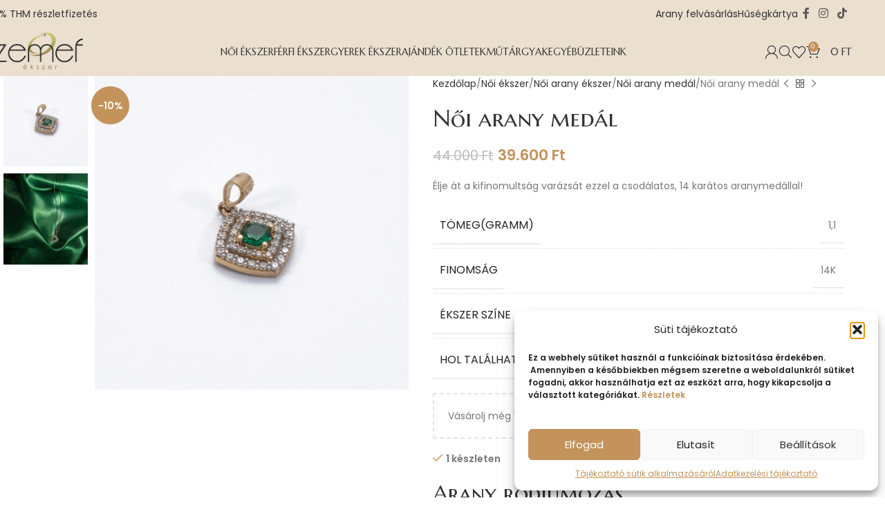

--- FILE ---
content_type: text/html; charset=UTF-8
request_url: https://zemef.hu/termek/medal-13342/
body_size: 73533
content:
<!DOCTYPE html>
<html lang="hu">
<head>
	<meta charset="UTF-8">
	<link rel="profile" href="https://gmpg.org/xfn/11">
	<link rel="pingback" href="https://zemef.hu/xmlrpc.php">

	<title>Női arany medál - zemef.hu</title>
	<style>img:is([sizes="auto" i], [sizes^="auto," i]) { contain-intrinsic-size: 3000px 1500px }</style>
	<script>window._wca = window._wca || [];</script>
<script type='application/javascript'  id='pys-version-script'>console.log('PixelYourSite Free version 11.1.3');</script>
<meta property="product:price:amount" content="39600">
<meta property="product:price:currency" content="HUF">
<meta name="dc.title" content="Női arany medál - zemef.hu">
<meta name="dc.description" content="Élje át a kifinomultság varázsát ezzel a csodálatos, 14 karátos aranymedállal!">
<meta name="dc.relation" content="https://zemef.hu/termek/medal-13342/">
<meta name="dc.source" content="https://zemef.hu/">
<meta name="dc.language" content="hu_HU">
<meta name="description" content="Élje át a kifinomultság varázsát ezzel a csodálatos, 14 karátos aranymedállal!">
<meta name="robots" content="index, follow, max-snippet:-1, max-image-preview:large, max-video-preview:-1">
<link rel="canonical" href="https://zemef.hu/termek/medal-13342/">
<meta property="og:url" content="https://zemef.hu/termek/medal-13342/">
<meta property="og:site_name" content="zemef.hu">
<meta property="og:locale" content="hu_HU">
<meta property="og:type" content="product">
<meta property="og:title" content="Női arany medál - zemef.hu">
<meta property="og:description" content="Élje át a kifinomultság varázsát ezzel a csodálatos, 14 karátos aranymedállal!">
<meta property="og:image" content="https://zemef.hu/wp-content/uploads/2023/06/213-2-scaled.jpg">
<meta property="og:image:secure_url" content="https://zemef.hu/wp-content/uploads/2023/06/213-2-scaled.jpg">
<meta property="og:image:width" content="2560">
<meta property="og:image:height" content="2560">
<meta property="og:image:alt" content="medál (másolat)">
<meta name="twitter:card" content="summary">
<meta name="twitter:title" content="Női arany medál - zemef.hu">
<meta name="twitter:description" content="Élje át a kifinomultság varázsát ezzel a csodálatos, 14 karátos aranymedállal!">
<meta name="twitter:image" content="https://zemef.hu/wp-content/uploads/2023/06/213-2-800x800.jpg">
<link rel='dns-prefetch' href='//stats.wp.com' />
<link rel='dns-prefetch' href='//fonts.googleapis.com' />
<link rel="alternate" type="application/rss+xml" title="zemef.hu &raquo; hírcsatorna" href="https://zemef.hu/feed/" />
<link rel="alternate" type="application/rss+xml" title="zemef.hu &raquo; hozzászólás hírcsatorna" href="https://zemef.hu/comments/feed/" />
<link rel='stylesheet' id='wdp_cart-summary-css' href='https://zemef.hu/wp-content/plugins/advanced-dynamic-pricing-for-woocommerce/BaseVersion/assets/css/cart-summary.css?ver=4.10.3' type='text/css' media='all' />
<link rel='stylesheet' id='vp-woo-pont-picker-block-css' href='https://zemef.hu/wp-content/plugins/hungarian-pickup-points-for-woocommerce/build/style-pont-picker-block.css?ver=3.7.3' type='text/css' media='all' />
<link rel='stylesheet' id='afreg-front-css-css' href='https://zemef.hu/wp-content/plugins/user-registration-plugin-for-woocommerce/front/css/afreg_front.css?ver=1.0' type='text/css' media='all' />
<link rel='stylesheet' id='color-spectrum-css-css' href='https://zemef.hu/wp-content/plugins/user-registration-plugin-for-woocommerce/front/css/afreg_color_spectrum.css?ver=1.0' type='text/css' media='all' />
<link rel='stylesheet' id='mediaelement-css' href='https://zemef.hu/wp-includes/js/mediaelement/mediaelementplayer-legacy.min.css?ver=4.2.17' type='text/css' media='all' />
<link rel='stylesheet' id='wp-mediaelement-css' href='https://zemef.hu/wp-includes/js/mediaelement/wp-mediaelement.min.css?ver=6.8.3' type='text/css' media='all' />
<style id='jetpack-sharing-buttons-style-inline-css' type='text/css'>
.jetpack-sharing-buttons__services-list{display:flex;flex-direction:row;flex-wrap:wrap;gap:0;list-style-type:none;margin:5px;padding:0}.jetpack-sharing-buttons__services-list.has-small-icon-size{font-size:12px}.jetpack-sharing-buttons__services-list.has-normal-icon-size{font-size:16px}.jetpack-sharing-buttons__services-list.has-large-icon-size{font-size:24px}.jetpack-sharing-buttons__services-list.has-huge-icon-size{font-size:36px}@media print{.jetpack-sharing-buttons__services-list{display:none!important}}.editor-styles-wrapper .wp-block-jetpack-sharing-buttons{gap:0;padding-inline-start:0}ul.jetpack-sharing-buttons__services-list.has-background{padding:1.25em 2.375em}
</style>
<style id='wpseopress-local-business-style-inline-css' type='text/css'>
span.wp-block-wpseopress-local-business-field{margin-right:8px}

</style>
<style id='wpseopress-table-of-contents-style-inline-css' type='text/css'>
.wp-block-wpseopress-table-of-contents li.active>a{font-weight:bold}

</style>
<style id='global-styles-inline-css' type='text/css'>
:root{--wp--preset--aspect-ratio--square: 1;--wp--preset--aspect-ratio--4-3: 4/3;--wp--preset--aspect-ratio--3-4: 3/4;--wp--preset--aspect-ratio--3-2: 3/2;--wp--preset--aspect-ratio--2-3: 2/3;--wp--preset--aspect-ratio--16-9: 16/9;--wp--preset--aspect-ratio--9-16: 9/16;--wp--preset--color--black: #000000;--wp--preset--color--cyan-bluish-gray: #abb8c3;--wp--preset--color--white: #ffffff;--wp--preset--color--pale-pink: #f78da7;--wp--preset--color--vivid-red: #cf2e2e;--wp--preset--color--luminous-vivid-orange: #ff6900;--wp--preset--color--luminous-vivid-amber: #fcb900;--wp--preset--color--light-green-cyan: #7bdcb5;--wp--preset--color--vivid-green-cyan: #00d084;--wp--preset--color--pale-cyan-blue: #8ed1fc;--wp--preset--color--vivid-cyan-blue: #0693e3;--wp--preset--color--vivid-purple: #9b51e0;--wp--preset--gradient--vivid-cyan-blue-to-vivid-purple: linear-gradient(135deg,rgba(6,147,227,1) 0%,rgb(155,81,224) 100%);--wp--preset--gradient--light-green-cyan-to-vivid-green-cyan: linear-gradient(135deg,rgb(122,220,180) 0%,rgb(0,208,130) 100%);--wp--preset--gradient--luminous-vivid-amber-to-luminous-vivid-orange: linear-gradient(135deg,rgba(252,185,0,1) 0%,rgba(255,105,0,1) 100%);--wp--preset--gradient--luminous-vivid-orange-to-vivid-red: linear-gradient(135deg,rgba(255,105,0,1) 0%,rgb(207,46,46) 100%);--wp--preset--gradient--very-light-gray-to-cyan-bluish-gray: linear-gradient(135deg,rgb(238,238,238) 0%,rgb(169,184,195) 100%);--wp--preset--gradient--cool-to-warm-spectrum: linear-gradient(135deg,rgb(74,234,220) 0%,rgb(151,120,209) 20%,rgb(207,42,186) 40%,rgb(238,44,130) 60%,rgb(251,105,98) 80%,rgb(254,248,76) 100%);--wp--preset--gradient--blush-light-purple: linear-gradient(135deg,rgb(255,206,236) 0%,rgb(152,150,240) 100%);--wp--preset--gradient--blush-bordeaux: linear-gradient(135deg,rgb(254,205,165) 0%,rgb(254,45,45) 50%,rgb(107,0,62) 100%);--wp--preset--gradient--luminous-dusk: linear-gradient(135deg,rgb(255,203,112) 0%,rgb(199,81,192) 50%,rgb(65,88,208) 100%);--wp--preset--gradient--pale-ocean: linear-gradient(135deg,rgb(255,245,203) 0%,rgb(182,227,212) 50%,rgb(51,167,181) 100%);--wp--preset--gradient--electric-grass: linear-gradient(135deg,rgb(202,248,128) 0%,rgb(113,206,126) 100%);--wp--preset--gradient--midnight: linear-gradient(135deg,rgb(2,3,129) 0%,rgb(40,116,252) 100%);--wp--preset--font-size--small: 13px;--wp--preset--font-size--medium: 20px;--wp--preset--font-size--large: 36px;--wp--preset--font-size--x-large: 42px;--wp--preset--spacing--20: 0.44rem;--wp--preset--spacing--30: 0.67rem;--wp--preset--spacing--40: 1rem;--wp--preset--spacing--50: 1.5rem;--wp--preset--spacing--60: 2.25rem;--wp--preset--spacing--70: 3.38rem;--wp--preset--spacing--80: 5.06rem;--wp--preset--shadow--natural: 6px 6px 9px rgba(0, 0, 0, 0.2);--wp--preset--shadow--deep: 12px 12px 50px rgba(0, 0, 0, 0.4);--wp--preset--shadow--sharp: 6px 6px 0px rgba(0, 0, 0, 0.2);--wp--preset--shadow--outlined: 6px 6px 0px -3px rgba(255, 255, 255, 1), 6px 6px rgba(0, 0, 0, 1);--wp--preset--shadow--crisp: 6px 6px 0px rgba(0, 0, 0, 1);}:where(body) { margin: 0; }.wp-site-blocks > .alignleft { float: left; margin-right: 2em; }.wp-site-blocks > .alignright { float: right; margin-left: 2em; }.wp-site-blocks > .aligncenter { justify-content: center; margin-left: auto; margin-right: auto; }:where(.is-layout-flex){gap: 0.5em;}:where(.is-layout-grid){gap: 0.5em;}.is-layout-flow > .alignleft{float: left;margin-inline-start: 0;margin-inline-end: 2em;}.is-layout-flow > .alignright{float: right;margin-inline-start: 2em;margin-inline-end: 0;}.is-layout-flow > .aligncenter{margin-left: auto !important;margin-right: auto !important;}.is-layout-constrained > .alignleft{float: left;margin-inline-start: 0;margin-inline-end: 2em;}.is-layout-constrained > .alignright{float: right;margin-inline-start: 2em;margin-inline-end: 0;}.is-layout-constrained > .aligncenter{margin-left: auto !important;margin-right: auto !important;}.is-layout-constrained > :where(:not(.alignleft):not(.alignright):not(.alignfull)){margin-left: auto !important;margin-right: auto !important;}body .is-layout-flex{display: flex;}.is-layout-flex{flex-wrap: wrap;align-items: center;}.is-layout-flex > :is(*, div){margin: 0;}body .is-layout-grid{display: grid;}.is-layout-grid > :is(*, div){margin: 0;}body{padding-top: 0px;padding-right: 0px;padding-bottom: 0px;padding-left: 0px;}a:where(:not(.wp-element-button)){text-decoration: none;}:root :where(.wp-element-button, .wp-block-button__link){background-color: #32373c;border-width: 0;color: #fff;font-family: inherit;font-size: inherit;line-height: inherit;padding: calc(0.667em + 2px) calc(1.333em + 2px);text-decoration: none;}.has-black-color{color: var(--wp--preset--color--black) !important;}.has-cyan-bluish-gray-color{color: var(--wp--preset--color--cyan-bluish-gray) !important;}.has-white-color{color: var(--wp--preset--color--white) !important;}.has-pale-pink-color{color: var(--wp--preset--color--pale-pink) !important;}.has-vivid-red-color{color: var(--wp--preset--color--vivid-red) !important;}.has-luminous-vivid-orange-color{color: var(--wp--preset--color--luminous-vivid-orange) !important;}.has-luminous-vivid-amber-color{color: var(--wp--preset--color--luminous-vivid-amber) !important;}.has-light-green-cyan-color{color: var(--wp--preset--color--light-green-cyan) !important;}.has-vivid-green-cyan-color{color: var(--wp--preset--color--vivid-green-cyan) !important;}.has-pale-cyan-blue-color{color: var(--wp--preset--color--pale-cyan-blue) !important;}.has-vivid-cyan-blue-color{color: var(--wp--preset--color--vivid-cyan-blue) !important;}.has-vivid-purple-color{color: var(--wp--preset--color--vivid-purple) !important;}.has-black-background-color{background-color: var(--wp--preset--color--black) !important;}.has-cyan-bluish-gray-background-color{background-color: var(--wp--preset--color--cyan-bluish-gray) !important;}.has-white-background-color{background-color: var(--wp--preset--color--white) !important;}.has-pale-pink-background-color{background-color: var(--wp--preset--color--pale-pink) !important;}.has-vivid-red-background-color{background-color: var(--wp--preset--color--vivid-red) !important;}.has-luminous-vivid-orange-background-color{background-color: var(--wp--preset--color--luminous-vivid-orange) !important;}.has-luminous-vivid-amber-background-color{background-color: var(--wp--preset--color--luminous-vivid-amber) !important;}.has-light-green-cyan-background-color{background-color: var(--wp--preset--color--light-green-cyan) !important;}.has-vivid-green-cyan-background-color{background-color: var(--wp--preset--color--vivid-green-cyan) !important;}.has-pale-cyan-blue-background-color{background-color: var(--wp--preset--color--pale-cyan-blue) !important;}.has-vivid-cyan-blue-background-color{background-color: var(--wp--preset--color--vivid-cyan-blue) !important;}.has-vivid-purple-background-color{background-color: var(--wp--preset--color--vivid-purple) !important;}.has-black-border-color{border-color: var(--wp--preset--color--black) !important;}.has-cyan-bluish-gray-border-color{border-color: var(--wp--preset--color--cyan-bluish-gray) !important;}.has-white-border-color{border-color: var(--wp--preset--color--white) !important;}.has-pale-pink-border-color{border-color: var(--wp--preset--color--pale-pink) !important;}.has-vivid-red-border-color{border-color: var(--wp--preset--color--vivid-red) !important;}.has-luminous-vivid-orange-border-color{border-color: var(--wp--preset--color--luminous-vivid-orange) !important;}.has-luminous-vivid-amber-border-color{border-color: var(--wp--preset--color--luminous-vivid-amber) !important;}.has-light-green-cyan-border-color{border-color: var(--wp--preset--color--light-green-cyan) !important;}.has-vivid-green-cyan-border-color{border-color: var(--wp--preset--color--vivid-green-cyan) !important;}.has-pale-cyan-blue-border-color{border-color: var(--wp--preset--color--pale-cyan-blue) !important;}.has-vivid-cyan-blue-border-color{border-color: var(--wp--preset--color--vivid-cyan-blue) !important;}.has-vivid-purple-border-color{border-color: var(--wp--preset--color--vivid-purple) !important;}.has-vivid-cyan-blue-to-vivid-purple-gradient-background{background: var(--wp--preset--gradient--vivid-cyan-blue-to-vivid-purple) !important;}.has-light-green-cyan-to-vivid-green-cyan-gradient-background{background: var(--wp--preset--gradient--light-green-cyan-to-vivid-green-cyan) !important;}.has-luminous-vivid-amber-to-luminous-vivid-orange-gradient-background{background: var(--wp--preset--gradient--luminous-vivid-amber-to-luminous-vivid-orange) !important;}.has-luminous-vivid-orange-to-vivid-red-gradient-background{background: var(--wp--preset--gradient--luminous-vivid-orange-to-vivid-red) !important;}.has-very-light-gray-to-cyan-bluish-gray-gradient-background{background: var(--wp--preset--gradient--very-light-gray-to-cyan-bluish-gray) !important;}.has-cool-to-warm-spectrum-gradient-background{background: var(--wp--preset--gradient--cool-to-warm-spectrum) !important;}.has-blush-light-purple-gradient-background{background: var(--wp--preset--gradient--blush-light-purple) !important;}.has-blush-bordeaux-gradient-background{background: var(--wp--preset--gradient--blush-bordeaux) !important;}.has-luminous-dusk-gradient-background{background: var(--wp--preset--gradient--luminous-dusk) !important;}.has-pale-ocean-gradient-background{background: var(--wp--preset--gradient--pale-ocean) !important;}.has-electric-grass-gradient-background{background: var(--wp--preset--gradient--electric-grass) !important;}.has-midnight-gradient-background{background: var(--wp--preset--gradient--midnight) !important;}.has-small-font-size{font-size: var(--wp--preset--font-size--small) !important;}.has-medium-font-size{font-size: var(--wp--preset--font-size--medium) !important;}.has-large-font-size{font-size: var(--wp--preset--font-size--large) !important;}.has-x-large-font-size{font-size: var(--wp--preset--font-size--x-large) !important;}
:where(.wp-block-post-template.is-layout-flex){gap: 1.25em;}:where(.wp-block-post-template.is-layout-grid){gap: 1.25em;}
:where(.wp-block-columns.is-layout-flex){gap: 2em;}:where(.wp-block-columns.is-layout-grid){gap: 2em;}
:root :where(.wp-block-pullquote){font-size: 1.5em;line-height: 1.6;}
</style>
<link rel='stylesheet' id='extended-flat-rate-shipping-woocommerce-css' href='https://zemef.hu/wp-content/plugins/advanced-free-flat-shipping-woocommerce-pro/public/css/extended-flat-rate-shipping-woocommerce-public.css?ver=1.2.9.21' type='text/css' media='all' />
<link rel='stylesheet' id='bought-together-for-woocommerce-css' href='https://zemef.hu/wp-content/plugins/bought-together-for-woocommerce/public/css/bought-together-for-woocommerce-public.css?ver=1.5.2' type='text/css' media='all' />
<link rel='stylesheet' id='dashicons-css' href='https://zemef.hu/wp-includes/css/dashicons.min.css?ver=6.8.3' type='text/css' media='all' />
<link rel='stylesheet' id='pewc-style-css' href='https://zemef.hu/wp-content/plugins/product-extras-for-woocommerce/assets/css/style.css?ver=3.26.19' type='text/css' media='all' />
<style id='pewc-style-inline-css' type='text/css'>

	ul.pewc-product-extra-groups label {
		font-weight: normal !important
	}
	.pewc-preset-style .child-product-wrapper {
		-webkit-justify-content: space-around;
		justify-content: space-around
	}
	.pewc-item-field-wrapper label {
		cursor: pointer
	}
	.pewc-preset-style .pewc-radio-images-wrapper:not(.pewc-components-wrapper),
	.pewc-preset-style .pewc-checkboxes-images-wrapper:not(.pewc-components-wrapper) {
		-webkit-justify-content: space-between;
		justify-content: space-between
	}
	.pewc-preset-style .pewc-radio-list-wrapper .pewc-radio-wrapper,
	.pewc-preset-style .pewc-checkboxes-list-wrapper .pewc-checkbox-wrapper {
		position: relative;
	}
	.pewc-preset-style .pewc-item-products input[type=number].pewc-child-quantity-field.pewc-independent-quantity-field {
		margin-top: 0
	}
	.pewc-preset-style input[type=number].pewc-child-quantity-field {
		margin-left: 0
	}
	.pewc-product-extra-groups .dd-options li {
		margin-bottom: 0
	}
	.pewc-product-extra-groups .dd-options li a,
	.pewc-product-extra-groups .dd-selected {
		padding: 1em
	}
	.pewc-product-extra-groups .dd-pointer {
		right: 1em
	}
	.pewc-product-extra-groups .dd-pointer:after {
		content: "";
	  width: 0.8em;
	  height: 0.5em;
	  background-color: var(--select-arrow);
	  clip-path: polygon(100% 0%, 0 0%, 50% 100%);
	}
	p.pewc-description {
		margin-top: 1em
	}
	
	.pewc-style-shadow .pewc-item {
		padding: 2em;
		margin-bottom: 3em;
		box-shadow: 0px 23px 56px #f1f1f1;
		background: transparent;
		border: 2px solid #f7f7f7;
		border-radius: 0.5em;
		transition: 0.3s box-shadow
	}
	.pewc-style-shadow .pewc-groups-standard .pewc-item {
		width: 95%;
	}
	.pewc-preset-style .pewc-checkbox-form-label,
	.pewc-preset-style .pewc-radio-form-label,
	.pewc-preset-style .pewc-item-field-wrapper,
	.pewc-preset-style .pewc-item-checkbox label {
		display: block;
		position: relative;
		margin-bottom: 12px;
		cursor: pointer;
		-webkit-user-select: none;
		-moz-user-select: none;
		-ms-user-select: none;
		user-select: none;
	}
	.pewc-preset-style .pewc-force-quantity .pewc-component-wrapper,
	.pewc-preset-style .pewc-force-quantity .pewc-component-wrapper img {
		cursor: not-allowed
	}
	.pewc-preset-style .has-enhanced-tooltip .pewc-item-field-wrapper {
		cursor: auto;
	}
	.pewc-preset-style .has-enhanced-tooltip span.pewc-tooltip-button {
		color: rgba( 33,150,243, 1 );
	}
	.pewc-preset-style .has-enhanced-tooltip span.pewc-tooltip-button:hover {
		color: inherit;
	}
	
	.pewc-preset-style .pewc-checkbox-form-label label,
	.pewc-preset-style .pewc-radio-form-label label,
	.pewc-preset-style .pewc-option-list .pewc-item-field-wrapper label,
	.pewc-preset-style .pewc-checkboxes-list-desc-wrapper,
	.pewc-preset-style .pewc-radio-list-desc-wrapper,
	.pewc-preset-style .pewc-option-list td label {
		padding-left: 35px;
	}
	.pewc-preset-style label.pewc-field-label {
		padding-left: 0
	}
	.pewc-preset-style .pewc-checkbox-form-label input,
	.pewc-preset-style .pewc-radio-form-label input,
	.pewc-preset-style .pewc-item-field-wrapper input[type="checkbox"],
	.pewc-preset-style .pewc-item-field-wrapper input[type="radio"],
	.pewc-preset-style input[type="checkbox"].pewc-form-field,
	.pewc-preset-style input[type="checkbox"].pewc-checkbox-form-field,
	.pewc-preset-style input[type="radio"].pewc-radio-form-field {
		position: absolute;
		opacity: 0;
		cursor: pointer;
		height: 0;
		width: 0;
	}
	.pewc-preset-style .pewc-checkbox-form-label span.pewc-theme-element,
	.pewc-preset-style .pewc-radio-form-label span.pewc-theme-element,
	.pewc-preset-style .pewc-item-field-wrapper span.pewc-theme-element,
	.pewc-preset-style .pewc-item-checkbox span.pewc-theme-element,
	.pewc-preset-style .pewc-checkbox-wrapper span.pewc-theme-element,
	.pewc-preset-style .pewc-radio-wrapper span.pewc-theme-element {
		content: "";
		position: absolute;
		top: 0;
		left: 0;
		height: 25px;
		width: 25px;
		background: #eee;
		cursor: pointer
	}
	.pewc-style-colour .pewc-checkbox-form-label span.pewc-theme-element,
	.pewc-style-colour .pewc-radio-form-label span.pewc-theme-element,
	.pewc-style-colour .pewc-item-field-wrapper span.pewc-theme-element,
	.pewc-style-colour .pewc-item-checkbox span.pewc-theme-element,
	.pewc-style-colour .pewc-checkbox-wrapper span.pewc-theme-element,
	.pewc-style-colour .pewc-radio-wrapper span.pewc-theme-element {
		background: rgba( 33,150,243, 0.2 );
	}
	.pewc-preset-style .pewc-item-field-wrapper .pewc-checkboxes-list-wrapper span.pewc-theme-element,
	.pewc-preset-style .pewc-item-field-wrapper .pewc-radio-list-wrapper span.pewc-theme-element,
	.pewc-style-colour .pewc-checkbox-wrapper span.pewc-theme-element {
		top: 50%;
		transform: translateY( -50% )
	}
	.pewc-preset-style .pewc-radio-form-label span.pewc-theme-element,
	.pewc-preset-style .pewc-radio-list-label-wrapper span.pewc-theme-element,
	.pewc-preset-style .pewc-radio-wrapper span.pewc-theme-element {
		border-radius: 50%
	}
	.pewc-preset-style .pewc-checkbox-form-label span.pewc-theme-element:hover,
	.pewc-preset-style .pewc-radio-form-label span.pewc-theme-element:hover,
	.pewc-preset-style .pewc-item-field-wrapper span.pewc-theme-element:hover,
	.pewc-preset-style .pewc-item-checkbox span.pewc-theme-element:hover,
	.pewc-style-colour .pewc-checkbox-wrapper span.pewc-theme-element:hover,
	.pewc-style-colour .pewc-radio-wrapper span.pewc-theme-element:hover {
		background: #ddd;
		transition: background 0.2s;
	}
	.pewc-style-colour .pewc-checkbox-form-label span.pewc-theme-element:hover,
	.pewc-style-colour .pewc-radio-form-label span.pewc-theme-element:hover,
	.pewc-style-colour .pewc-item-field-wrapper span.pewc-theme-element:hover,
	.pewc-style-colour .pewc-item-checkbox span.pewc-theme-element:hover,
	.pewc-style-colour .pewc-checkbox-wrapper span.pewc-theme-element:hover,
	.pewc-style-colour .pewc-radio-wrapper span.pewc-theme-element:hover {
		background: rgba( 33,150,243, 0.4 );
	}
	.pewc-preset-style .pewc-checkbox-form-label input:checked ~ span.pewc-theme-element,
	.pewc-preset-style .pewc-radio-form-label input:checked ~ span.pewc-theme-element,
	.pewc-preset-style .pewc-item-field-wrapper input:checked ~ span.pewc-theme-element,
	.pewc-preset-style .pewc-item-checkbox input:checked ~ span.pewc-theme-element,
	.pewc-preset-style .pewc-checkbox-wrapper input:checked ~ span.pewc-theme-element,
	.pewc-preset-style .pewc-radio-wrapper input:checked ~ span.pewc-theme-element {
		background: #2196F3;
	}
	.pewc-preset-style span.pewc-theme-element:after {
		content: "";
		position: absolute;
		display: none;
	}
	.pewc-preset-style .pewc-checkbox-form-label input:checked ~ span.pewc-theme-element:after,
	.pewc-preset-style .pewc-radio-form-label input:checked ~ span.pewc-theme-element:after,
	.pewc-preset-style .pewc-item-field-wrapper input:checked ~ span.pewc-theme-element:after,
	.pewc-preset-style .pewc-item-checkbox input:checked ~ span.pewc-theme-element:after,
	.pewc-preset-style .pewc-checkbox-wrapper input:checked ~ span.pewc-theme-element:after,
	.pewc-preset-style .pewc-radio-wrapper input:checked ~ span.pewc-theme-element:after {
		display: block;
	}
	.pewc-preset-style .pewc-checkbox-form-label span.pewc-theme-element:after,
	.pewc-preset-style .pewc-item-field-wrapper span.pewc-theme-element:after,
	.pewc-preset-style .pewc-item-checkbox span.pewc-theme-element:after,
	.pewc-preset-style .pewc-checkbox-wrapper span.pewc-theme-element:after,
	.pewc-preset-style .pewc-radio-wrapper span.pewc-theme-element:after {
		left: 9px;
		top: 5px;
		width: 5px;
		height: 10px;
		border: solid white;
		border-width: 0 3px 3px 0;
		-webkit-transform: rotate(45deg);
		-ms-transform: rotate(45deg);
		transform: rotate(45deg);
	}
	.pewc-preset-style .pewc-radio-form-label span.pewc-theme-element:after,
	.pewc-preset-style .pewc-radio-list-label-wrapper span.pewc-theme-element:after {
		top: 7px;
	  left: 7px;
	  width: 8px;
	  height: 8px;
	  border-radius: 50%;
	  background: white;
	}
	.pewc-preset-style .pewc-radio-image-wrapper,
	.pewc-preset-style .pewc-checkbox-image-wrapper {
		border: 2px solid #eee;
		padding: 0.5em;
		position: relative
	}
	.pewc-preset-style .pewc-item-products-radio .pewc-theme-element,
	.pewc-preset-style .pewc-item-products-checkboxes .pewc-theme-element,
	.pewc-preset-style .pewc-item-products-components .pewc-theme-element,
	.pewc-preset-style .pewc-item-image_swatch .pewc-theme-element {
		display: none
	}
	.pewc-preset-style.pewc-show-inputs .pewc-item-products-radio .checked .pewc-theme-element,
	.pewc-preset-style.pewc-show-inputs .pewc-item-products-checkboxes .checked .pewc-theme-element,
	.pewc-preset-style.pewc-show-inputs .pewc-item-products-components .checked .pewc-theme-element,
	.pewc-preset-style.pewc-show-inputs .pewc-item-image_swatch .checked .pewc-theme-element {
		display: block;
		top: 2px;
		left: 2px
	}
	.pewc-preset-style.pewc-show-inputs .pewc-radio-image-wrapper,
	.pewc-preset-style.pewc-show-inputs .pewc-checkbox-image-wrapper {
		border-width: 4px
	}
	.pewc-preset-style .pewc-item[not:.pewc-circular-swatches] .pewc-radio-image-wrapper.checked,
	.pewc-preset-style .pewc-item[not:.pewc-circular-swatches] .pewc-radio-image-wrapper:not(.pewc-checkbox-disabled):hover,
	.pewc-preset-style .pewc-item[not:.pewc-circular-swatches] .pewc-checkbox-image-wrapper.checked,
	.pewc-preset-style .child-product-wrapper:not(.pewc-column-wrapper) .pewc-checkbox-image-wrapper:not(.pewc-checkbox-disabled):hover {
		border: 2px solid #2196F3
	}
	.pewc-preset-style .pewc-radio-image-wrapper label input:checked + img,
	.pewc-preset-style .pewc-checkbox-image-wrapper label input:checked + img {
		border: 0
	}
	.pewc-preset-style .pewc-item-image_swatch .pewc-checkboxes-images-wrapper .pewc-checkbox-image-wrapper,
	.pewc-preset-style ul.pewc-product-extra-groups .pewc-item-image_swatch.pewc-item label,
	.pewc-preset-style .pewc-item-products .child-product-wrapper:not(.pewc-column-wrapper) .pewc-checkbox-image-wrapper:not(.pewc-component-wrapper),
	.pewc-preset-style .pewc-item-products .child-product-wrapper .pewc-radio-image-wrapper:not(.pewc-component-wrapper),
	.pewc-preset-style ul.pewc-product-extra-groups .pewc-item-products.pewc-item label {
		display: -webkit-flex !important;
		display: flex !important;
		-webkit-flex-direction: column;
		flex-direction: column;
	}
	.pewc-quantity-layout-grid .pewc-preset-style .pewc-checkbox-desc-wrapper,
	.pewc-quantity-layout-grid .pewc-preset-style .pewc-radio-desc-wrapper {
		margin-top: auto;
	}
	.pewc-preset-style .products-quantities-independent:not(.pewc-column-wrapper) .pewc-checkbox-desc-wrapper,
	.pewc-preset-style .products-quantities-independent:not(.pewc-column-wrapper) .pewc-radio-desc-wrapper {
		display: grid;
    	grid-template-columns: 80px 1fr;
		-webkit-align-items: center;
		align-items: center
	}
	.pewc-preset-style .pewc-text-swatch .pewc-checkbox-form-label:hover,
    .pewc-preset-style .pewc-text-swatch .pewc-radio-form-label:hover {
      border-color: #2196F3;
    }
	.pewc-preset-style .pewc-text-swatch .pewc-checkbox-form-label.active-swatch,
    .pewc-preset-style .pewc-text-swatch .pewc-radio-form-label.active-swatch {
		border-color: #2196F3;
      	background: #2196F3;
	  	color: #fff;
    }
	.pewc-range-slider {
		color: #2196F3;
	}
	.pewc-preset-style .wp-color-result-text {
		background-color: #f1f1f1;
    	/* padding: 0.5em 1em; */
	}
	.pewc-preset-style .pewc-item-field-wrapper .wp-color-result {
		padding-left: 3em !important;
    	font-size: inherit !important;
	}
	.pewc-preset-style .pewc-item input[type=number],
	.pewc-preset-style .pewc-item input[type=text],
	.pewc-preset-style .pewc-item textarea {
		padding: 0.5em 1em;
		background-color: #f7f7f7;
		outline: 0;
		border: 0;
		-webkit-appearance: none;
		box-sizing: border-box;
		font-weight: normal;
		box-shadow: none;
	}
	.pewc-style-simple .pewc-item input[type=number],
	.pewc-style-simple .pewc-item input[type=text],
	.pewc-style-simple .pewc-item textarea {
		background: none;
		border: 1px solid #ccc
	}
	.pewc-style-colour .pewc-item input[type=number],
	.pewc-style-colour .pewc-item input[type=text],
	.pewc-style-colour .pewc-item textarea {
    	background: rgba( 33,150,243, 0.1 );
	}
	.pewc-preset-style input[type=number]:focus,
	.pewc-preset-style input[type=text]:focus,
	.pewc-preset-style textarea:focus {
    	border: 1px solid rgba( 33,150,243, 0.2 );
	}
	.pewc-style-colour .dropzone {
		border-color: #2196F3;
		background: rgba( 33,150,243, 0.1 )
	}
	.pewc-select-wrapper select {
		background-color: transparent;
		border: none;
		padding: 0 1em 0 0;
		margin: 0;
		width: 100%;
		font-family: inherit;
		font-size: inherit;
		cursor: inherit;
		line-height: inherit;
		outline: none
	}
	.pewc-select-wrapper {
		width: 100%;
		border: 2px solid #eee;
		border-radius: 0;
		padding: 0.75em 0.75em;
		cursor: pointer;
		line-height: 1.1;
		background-color: #fff
	}
	.pewc-preset-style .select2-container--default .select2-selection--single {
		border: 2px solid #eee;
		border-radius: 0;
	}
	.pewc-preset-style .select2-container .select2-selection--single {
		height: auto;
		padding: 0.5em;
	}
	.pewc-preset-style .select2-container--default .select2-selection--single .select2-selection__arrow {
    top: 50%;
    transform: translateY(-50%);
	}
	.pewc-preset-style .dd-select {
		border: 2px solid #eee;
		background: white !important
	}
	.pewc-style-rounded .pewc-item-field-wrapper span.pewc-theme-element {
		border-radius: 0.5em
	}
	.pewc-preset-style.pewc-style-rounded .pewc-radio-form-label span.pewc-theme-element,
	.pewc-preset-style.pewc-style-rounded .pewc-radio-list-label-wrapper span.pewc-theme-element {
		border-radius: 50%
	}
	.pewc-style-rounded input[type=number],
	.pewc-style-rounded input[type=text],
	.pewc-style-rounded textarea,
	.pewc-style-rounded .pewc-radio-image-wrapper,
	.pewc-style-rounded .pewc-checkbox-image-wrapper,
	.pewc-style-rounded .pewc-select-wrapper,
	.pewc-style-rounded .dd-select,
	.pewc-style-rounded .dd-options,
	.pewc-style-rounded .dropzone {
		border-radius: 1em
	}
	.pewc-preset-style .pewc-groups-tabs .pewc-group-wrap {
		background: none;
		padding: 2em 2em 1em;
		margin-bottom: 1em;
		border: 1px solid #eee
	}
	.pewc-style-colour .pewc-groups-tabs .pewc-group-wrap {
		border: 1px solid rgba( 33,150,243, 0.1 );
	}
	.pewc-style-rounded .pewc-groups-tabs .pewc-group-wrap {
		border-radius: 1em;
		border-top-left-radius: 0
	}
	.pewc-preset-style .pewc-tabs-wrapper .pewc-tab {
		background: #f1f1f1;
    border: 1px solid #f1f1f1;
		border-bottom: 1px solid #fff;
    margin-bottom: -1px;
		transition: 0.3s background
	}
	.pewc-style-rounded .pewc-tabs-wrapper .pewc-tab {
		border-top-right-radius: 0.5em;
		border-top-left-radius: 0.5em;
	}
	.pewc-preset-style .pewc-tabs-wrapper .pewc-tab:hover {
		background: #ddd;
	}
	.pewc-style-colour .pewc-tabs-wrapper .pewc-tab {
		background: rgba( 33,150,243, 0.1 );
		border: 1px solid rgba( 33,150,243, 0.1 );
		border-bottom: 0;
	}
	.pewc-style-colour .pewc-tabs-wrapper .pewc-tab:hover {
		background: rgba( 33,150,243, 0.2 );
	}
	.pewc-preset-style .pewc-tabs-wrapper .pewc-tab.active-tab,
	.pewc-style-colour .pewc-tabs-wrapper .pewc-tab.active-tab {
		background: #fff;
		border-bottom-color: #fff
	}
	.pewc-preset-style .pewc-groups-accordion .pewc-group-wrap.group-active .pewc-group-content-wrapper {
		padding: 2em 0;
		background: none
	}
	.pewc-preset-style .pewc-groups-accordion .pewc-group-wrap h3 {
		background: #eee;
	}
	.pewc-style-colour .pewc-groups-accordion .pewc-group-wrap h3 {
		background: rgba( 33,150,243, 0.1 );
	}
	.pewc-style-colour .pewc-steps-wrapper .pewc-tab,
	.pewc-style-colour .pewc-groups-accordion .pewc-group-wrap h3 {
		background: rgba( 33,150,243, 0.1 );
	}
	.pewc-style-colour .pewc-steps-wrapper .pewc-tab:after,
	.pewc-style-colour .pewc-groups-accordion .pewc-group-wrap h3 {
		border-left-color: rgba( 33,150,243, 0.1 );
	}
	.pewc-style-colour .pewc-steps-wrapper .pewc-tab.active-tab,
	.pewc-style-colour .pewc-groups-accordion .pewc-group-wrap.group-active h3 {
		background: rgba( 33,150,243, 0.2 );
	}
	.pewc-style-colour .pewc-steps-wrapper .pewc-tab.active-tab:after,
	.pewc-style-colour .pewc-groups-accordion .pewc-group-wrap.group-active h3 {
		border-left-color: rgba( 33,150,243, 0.2 );
	}

	/* Add-Ons Ultimate character counter */
	.pewc-text-counter-container {float:right; margin-top: 1em;}
	.pewc-text-counter-container .pewc-current-count.error { color:#ff0000; }
	tr td .pewc-text-counter-container {float:none;}
</style>
<style id='woocommerce-inline-inline-css' type='text/css'>
.woocommerce form .form-row .required { visibility: visible; }
</style>
<link rel='stylesheet' id='bambora_online_checkout_front_style-css' href='https://zemef.hu/wp-content/plugins/bambora-online-checkout/assets/style/bambora-online-checkout-front.css?ver=8.0.2' type='text/css' media='all' />
<link rel='stylesheet' id='cmplz-general-css' href='https://zemef.hu/wp-content/plugins/complianz-gdpr-premium/assets/css/cookieblocker.min.css?ver=1758873099' type='text/css' media='all' />
<link rel='stylesheet' id='wc-prl-css-css' href='https://zemef.hu/wp-content/plugins/woocommerce-product-recommendations/assets/css/frontend/woocommerce.css?ver=3.0.10' type='text/css' media='all' />
<link rel='stylesheet' id='icon-spinner-css' href='https://zemef.hu/wp-content/plugins/wps-woocommerce-simplepay-payment-gateway/assets/css/icon-spinner.css?ver=1.1' type='text/css' media='all' />
<link rel='stylesheet' id='dflip-style-css' href='https://zemef.hu/wp-content/plugins/3d-flipbook-dflip-lite/assets/css/dflip.min.css?ver=2.4.20' type='text/css' media='all' />
<link rel='stylesheet' id='elementor-icons-css' href='https://zemef.hu/wp-content/plugins/elementor/assets/lib/eicons/css/elementor-icons.min.css?ver=5.44.0' type='text/css' media='all' />
<link rel='stylesheet' id='elementor-frontend-css' href='https://zemef.hu/wp-content/plugins/elementor/assets/css/frontend.min.css?ver=3.33.1' type='text/css' media='all' />
<link rel='stylesheet' id='elementor-post-8-css' href='https://zemef.hu/wp-content/uploads/elementor/css/post-8.css?ver=1766422180' type='text/css' media='all' />
<link rel='stylesheet' id='wc-pb-checkout-blocks-css' href='https://zemef.hu/wp-content/plugins/woocommerce-product-bundles/assets/css/frontend/checkout-blocks.css?ver=7.1.0' type='text/css' media='all' />
<style id='wc-pb-checkout-blocks-inline-css' type='text/css'>
table.wc-block-cart-items .wc-block-cart-items__row.is-bundle__meta_hidden .wc-block-components-product-details__tartalmazza, .wc-block-components-order-summary-item.is-bundle__meta_hidden .wc-block-components-product-details__tartalmazza { display:none; } table.wc-block-cart-items .wc-block-cart-items__row.is-bundle .wc-block-components-product-details__tartalmazza .wc-block-components-product-details__name, .wc-block-components-order-summary-item.is-bundle .wc-block-components-product-details__tartalmazza .wc-block-components-product-details__name { display:block; margin-bottom: 0.5em } table.wc-block-cart-items .wc-block-cart-items__row.is-bundle .wc-block-components-product-details__tartalmazza:not(:first-of-type) .wc-block-components-product-details__name, .wc-block-components-order-summary-item.is-bundle .wc-block-components-product-details__tartalmazza:not(:first-of-type) .wc-block-components-product-details__name { display:none } table.wc-block-cart-items .wc-block-cart-items__row.is-bundle .wc-block-components-product-details__tartalmazza + li:not( .wc-block-components-product-details__tartalmazza ), .wc-block-components-order-summary-item.is-bundle .wc-block-components-product-details__tartalmazza + li:not( .wc-block-components-product-details__tartalmazza ) { margin-top:0.5em }
</style>
<link rel='stylesheet' id='jet-elements-css' href='https://zemef.hu/wp-content/plugins/jet-elements/assets/css/jet-elements.css?ver=2.7.12.1' type='text/css' media='all' />
<link rel='stylesheet' id='wc-bundle-style-css' href='https://zemef.hu/wp-content/plugins/woocommerce-product-bundles/assets/css/frontend/woocommerce.css?ver=7.1.0' type='text/css' media='all' />
<link rel='stylesheet' id='woodmart-style-css' href='https://zemef.hu/wp-content/themes/woodmart/css/parts/base.min.css?ver=8.1.2' type='text/css' media='all' />
<link rel='stylesheet' id='wd-helpers-wpb-elem-css' href='https://zemef.hu/wp-content/themes/woodmart/css/parts/helpers-wpb-elem.min.css?ver=8.1.2' type='text/css' media='all' />
<link rel='stylesheet' id='wd-revolution-slider-css' href='https://zemef.hu/wp-content/themes/woodmart/css/parts/int-rev-slider.min.css?ver=8.1.2' type='text/css' media='all' />
<link rel='stylesheet' id='wd-elementor-base-css' href='https://zemef.hu/wp-content/themes/woodmart/css/parts/int-elem-base.min.css?ver=8.1.2' type='text/css' media='all' />
<link rel='stylesheet' id='wd-elementor-pro-base-css' href='https://zemef.hu/wp-content/themes/woodmart/css/parts/int-elementor-pro.min.css?ver=8.1.2' type='text/css' media='all' />
<link rel='stylesheet' id='wd-woocommerce-base-css' href='https://zemef.hu/wp-content/themes/woodmart/css/parts/woocommerce-base.min.css?ver=8.1.2' type='text/css' media='all' />
<link rel='stylesheet' id='wd-mod-star-rating-css' href='https://zemef.hu/wp-content/themes/woodmart/css/parts/mod-star-rating.min.css?ver=8.1.2' type='text/css' media='all' />
<link rel='stylesheet' id='wd-woocommerce-block-notices-css' href='https://zemef.hu/wp-content/themes/woodmart/css/parts/woo-mod-block-notices.min.css?ver=8.1.2' type='text/css' media='all' />
<link rel='stylesheet' id='wd-woo-mod-quantity-css' href='https://zemef.hu/wp-content/themes/woodmart/css/parts/woo-mod-quantity.min.css?ver=8.1.2' type='text/css' media='all' />
<link rel='stylesheet' id='wd-woo-opt-free-progress-bar-css' href='https://zemef.hu/wp-content/themes/woodmart/css/parts/woo-opt-free-progress-bar.min.css?ver=8.1.2' type='text/css' media='all' />
<link rel='stylesheet' id='wd-woo-mod-progress-bar-css' href='https://zemef.hu/wp-content/themes/woodmart/css/parts/woo-mod-progress-bar.min.css?ver=8.1.2' type='text/css' media='all' />
<link rel='stylesheet' id='wd-woo-single-prod-el-base-css' href='https://zemef.hu/wp-content/themes/woodmart/css/parts/woo-single-prod-el-base.min.css?ver=8.1.2' type='text/css' media='all' />
<link rel='stylesheet' id='wd-woo-mod-stock-status-css' href='https://zemef.hu/wp-content/themes/woodmart/css/parts/woo-mod-stock-status.min.css?ver=8.1.2' type='text/css' media='all' />
<link rel='stylesheet' id='wd-woo-mod-shop-attributes-css' href='https://zemef.hu/wp-content/themes/woodmart/css/parts/woo-mod-shop-attributes.min.css?ver=8.1.2' type='text/css' media='all' />
<link rel='stylesheet' id='wd-wp-blocks-css' href='https://zemef.hu/wp-content/themes/woodmart/css/parts/wp-blocks.min.css?ver=8.1.2' type='text/css' media='all' />
<link rel='stylesheet' id='child-style-css' href='https://zemef.hu/wp-content/themes/woodmart-child/style.css?ver=8.1.2' type='text/css' media='all' />
<link rel='stylesheet' id='wd-header-base-css' href='https://zemef.hu/wp-content/themes/woodmart/css/parts/header-base.min.css?ver=8.1.2' type='text/css' media='all' />
<link rel='stylesheet' id='wd-mod-tools-css' href='https://zemef.hu/wp-content/themes/woodmart/css/parts/mod-tools.min.css?ver=8.1.2' type='text/css' media='all' />
<link rel='stylesheet' id='wd-header-elements-base-css' href='https://zemef.hu/wp-content/themes/woodmart/css/parts/header-el-base.min.css?ver=8.1.2' type='text/css' media='all' />
<link rel='stylesheet' id='wd-button-css' href='https://zemef.hu/wp-content/themes/woodmart/css/parts/el-button.min.css?ver=8.1.2' type='text/css' media='all' />
<link rel='stylesheet' id='wd-social-icons-css' href='https://zemef.hu/wp-content/themes/woodmart/css/parts/el-social-icons.min.css?ver=8.1.2' type='text/css' media='all' />
<link rel='stylesheet' id='wd-woo-mod-login-form-css' href='https://zemef.hu/wp-content/themes/woodmart/css/parts/woo-mod-login-form.min.css?ver=8.1.2' type='text/css' media='all' />
<link rel='stylesheet' id='wd-header-my-account-css' href='https://zemef.hu/wp-content/themes/woodmart/css/parts/header-el-my-account.min.css?ver=8.1.2' type='text/css' media='all' />
<link rel='stylesheet' id='wd-header-search-css' href='https://zemef.hu/wp-content/themes/woodmart/css/parts/header-el-search.min.css?ver=8.1.2' type='text/css' media='all' />
<link rel='stylesheet' id='wd-wd-search-results-css' href='https://zemef.hu/wp-content/themes/woodmart/css/parts/wd-search-results.min.css?ver=8.1.2' type='text/css' media='all' />
<link rel='stylesheet' id='wd-wd-search-form-css' href='https://zemef.hu/wp-content/themes/woodmart/css/parts/wd-search-form.min.css?ver=8.1.2' type='text/css' media='all' />
<link rel='stylesheet' id='wd-header-cart-side-css' href='https://zemef.hu/wp-content/themes/woodmart/css/parts/header-el-cart-side.min.css?ver=8.1.2' type='text/css' media='all' />
<link rel='stylesheet' id='wd-header-cart-css' href='https://zemef.hu/wp-content/themes/woodmart/css/parts/header-el-cart.min.css?ver=8.1.2' type='text/css' media='all' />
<link rel='stylesheet' id='wd-widget-shopping-cart-css' href='https://zemef.hu/wp-content/themes/woodmart/css/parts/woo-widget-shopping-cart.min.css?ver=8.1.2' type='text/css' media='all' />
<link rel='stylesheet' id='wd-widget-product-list-css' href='https://zemef.hu/wp-content/themes/woodmart/css/parts/woo-widget-product-list.min.css?ver=8.1.2' type='text/css' media='all' />
<link rel='stylesheet' id='wd-header-mobile-nav-dropdown-css' href='https://zemef.hu/wp-content/themes/woodmart/css/parts/header-el-mobile-nav-dropdown.min.css?ver=8.1.2' type='text/css' media='all' />
<link rel='stylesheet' id='wd-header-my-account-dropdown-css' href='https://zemef.hu/wp-content/themes/woodmart/css/parts/header-el-my-account-dropdown.min.css?ver=8.1.2' type='text/css' media='all' />
<link rel='stylesheet' id='wd-page-title-css' href='https://zemef.hu/wp-content/themes/woodmart/css/parts/page-title.min.css?ver=8.1.2' type='text/css' media='all' />
<link rel='stylesheet' id='wd-woo-single-prod-predefined-css' href='https://zemef.hu/wp-content/themes/woodmart/css/parts/woo-single-prod-predefined.min.css?ver=8.1.2' type='text/css' media='all' />
<link rel='stylesheet' id='wd-woo-single-prod-and-quick-view-predefined-css' href='https://zemef.hu/wp-content/themes/woodmart/css/parts/woo-single-prod-and-quick-view-predefined.min.css?ver=8.1.2' type='text/css' media='all' />
<link rel='stylesheet' id='wd-woo-single-prod-el-tabs-predefined-css' href='https://zemef.hu/wp-content/themes/woodmart/css/parts/woo-single-prod-el-tabs-predefined.min.css?ver=8.1.2' type='text/css' media='all' />
<link rel='stylesheet' id='wd-woo-single-prod-opt-base-css' href='https://zemef.hu/wp-content/themes/woodmart/css/parts/woo-single-prod-opt-base.min.css?ver=8.1.2' type='text/css' media='all' />
<link rel='stylesheet' id='wd-woo-single-prod-el-gallery-css' href='https://zemef.hu/wp-content/themes/woodmart/css/parts/woo-single-prod-el-gallery.min.css?ver=8.1.2' type='text/css' media='all' />
<link rel='stylesheet' id='wd-woo-single-prod-el-gallery-opt-thumb-left-desktop-css' href='https://zemef.hu/wp-content/themes/woodmart/css/parts/woo-single-prod-el-gallery-opt-thumb-left-desktop.min.css?ver=8.1.2' type='text/css' media='all' />
<link rel='stylesheet' id='wd-swiper-css' href='https://zemef.hu/wp-content/themes/woodmart/css/parts/lib-swiper.min.css?ver=8.1.2' type='text/css' media='all' />
<link rel='stylesheet' id='wd-woo-mod-product-labels-css' href='https://zemef.hu/wp-content/themes/woodmart/css/parts/woo-mod-product-labels.min.css?ver=8.1.2' type='text/css' media='all' />
<link rel='stylesheet' id='wd-woo-mod-product-labels-round-css' href='https://zemef.hu/wp-content/themes/woodmart/css/parts/woo-mod-product-labels-round.min.css?ver=8.1.2' type='text/css' media='all' />
<link rel='stylesheet' id='wd-swiper-arrows-css' href='https://zemef.hu/wp-content/themes/woodmart/css/parts/lib-swiper-arrows.min.css?ver=8.1.2' type='text/css' media='all' />
<link rel='stylesheet' id='wd-photoswipe-css' href='https://zemef.hu/wp-content/themes/woodmart/css/parts/lib-photoswipe.min.css?ver=8.1.2' type='text/css' media='all' />
<link rel='stylesheet' id='wd-woo-single-prod-el-navigation-css' href='https://zemef.hu/wp-content/themes/woodmart/css/parts/woo-single-prod-el-navigation.min.css?ver=8.1.2' type='text/css' media='all' />
<link rel='stylesheet' id='wd-woo-mod-product-info-css' href='https://zemef.hu/wp-content/themes/woodmart/css/parts/woo-mod-product-info.min.css?ver=8.1.2' type='text/css' media='all' />
<link rel='stylesheet' id='wd-woo-opt-visits-count-css' href='https://zemef.hu/wp-content/themes/woodmart/css/parts/woo-opt-visits-count.min.css?ver=8.1.2' type='text/css' media='all' />
<link rel='stylesheet' id='wd-tabs-css' href='https://zemef.hu/wp-content/themes/woodmart/css/parts/el-tabs.min.css?ver=8.1.2' type='text/css' media='all' />
<link rel='stylesheet' id='wd-woo-single-prod-el-tabs-opt-layout-tabs-css' href='https://zemef.hu/wp-content/themes/woodmart/css/parts/woo-single-prod-el-tabs-opt-layout-tabs.min.css?ver=8.1.2' type='text/css' media='all' />
<link rel='stylesheet' id='wd-accordion-css' href='https://zemef.hu/wp-content/themes/woodmart/css/parts/el-accordion.min.css?ver=8.1.2' type='text/css' media='all' />
<link rel='stylesheet' id='wd-accordion-elem-wpb-css' href='https://zemef.hu/wp-content/themes/woodmart/css/parts/el-accordion-wpb-elem.min.css?ver=8.1.2' type='text/css' media='all' />
<link rel='stylesheet' id='wd-product-loop-css' href='https://zemef.hu/wp-content/themes/woodmart/css/parts/woo-product-loop.min.css?ver=8.1.2' type='text/css' media='all' />
<link rel='stylesheet' id='wd-product-loop-icons-css' href='https://zemef.hu/wp-content/themes/woodmart/css/parts/woo-product-loop-icons.min.css?ver=8.1.2' type='text/css' media='all' />
<link rel='stylesheet' id='wd-categories-loop-default-css' href='https://zemef.hu/wp-content/themes/woodmart/css/parts/woo-categories-loop-default-old.min.css?ver=8.1.2' type='text/css' media='all' />
<link rel='stylesheet' id='wd-woo-categories-loop-css' href='https://zemef.hu/wp-content/themes/woodmart/css/parts/woo-categories-loop.min.css?ver=8.1.2' type='text/css' media='all' />
<link rel='stylesheet' id='wd-categories-loop-css' href='https://zemef.hu/wp-content/themes/woodmart/css/parts/woo-categories-loop-old.min.css?ver=8.1.2' type='text/css' media='all' />
<link rel='stylesheet' id='wd-sticky-loader-css' href='https://zemef.hu/wp-content/themes/woodmart/css/parts/mod-sticky-loader.min.css?ver=8.1.2' type='text/css' media='all' />
<link rel='stylesheet' id='wd-footer-base-css' href='https://zemef.hu/wp-content/themes/woodmart/css/parts/footer-base.min.css?ver=8.1.2' type='text/css' media='all' />
<link rel='stylesheet' id='wd-widget-wd-recent-posts-css' href='https://zemef.hu/wp-content/themes/woodmart/css/parts/widget-wd-recent-posts.min.css?ver=8.1.2' type='text/css' media='all' />
<link rel='stylesheet' id='wd-widget-nav-css' href='https://zemef.hu/wp-content/themes/woodmart/css/parts/widget-nav.min.css?ver=8.1.2' type='text/css' media='all' />
<link rel='stylesheet' id='wd-scroll-top-css' href='https://zemef.hu/wp-content/themes/woodmart/css/parts/opt-scrolltotop.min.css?ver=8.1.2' type='text/css' media='all' />
<link rel='stylesheet' id='xts-style-header_562797-css' href='https://zemef.hu/wp-content/uploads/2026/01/xts-header_562797-1767772365.css?ver=8.1.2' type='text/css' media='all' />
<link rel='stylesheet' id='xts-style-theme_settings_default-css' href='https://zemef.hu/wp-content/uploads/2026/01/xts-theme_settings_default-1767772223.css?ver=8.1.2' type='text/css' media='all' />
<link rel='stylesheet' id='xts-google-fonts-css' href='https://fonts.googleapis.com/css?family=Poppins%3A400%2C600%7CMarcellus+SC%3A400&#038;ver=8.1.2' type='text/css' media='all' />
<link rel='stylesheet' id='elementor-gf-roboto-css' href='https://fonts.googleapis.com/css?family=Roboto:100,100italic,200,200italic,300,300italic,400,400italic,500,500italic,600,600italic,700,700italic,800,800italic,900,900italic&#038;display=swap&#038;subset=latin-ext' type='text/css' media='all' />
<link rel='stylesheet' id='elementor-gf-robotoslab-css' href='https://fonts.googleapis.com/css?family=Roboto+Slab:100,100italic,200,200italic,300,300italic,400,400italic,500,500italic,600,600italic,700,700italic,800,800italic,900,900italic&#038;display=swap&#038;subset=latin-ext' type='text/css' media='all' />
<link rel='stylesheet' id='wdp_pricing-table-css' href='https://zemef.hu/wp-content/plugins/advanced-dynamic-pricing-for-woocommerce/BaseVersion/assets/css/pricing-table.css?ver=4.10.3' type='text/css' media='all' />
<link rel='stylesheet' id='wdp_deals-table-css' href='https://zemef.hu/wp-content/plugins/advanced-dynamic-pricing-for-woocommerce/BaseVersion/assets/css/deals-table.css?ver=4.10.3' type='text/css' media='all' />
<script type="text/javascript" id="jquery-core-js-extra">
/* <![CDATA[ */
var pysFacebookRest = {"restApiUrl":"https:\/\/zemef.hu\/wp-json\/pys-facebook\/v1\/event","debug":""};
/* ]]> */
</script>
<script type="text/javascript" src="https://zemef.hu/wp-includes/js/jquery/jquery.min.js?ver=3.7.1" id="jquery-core-js"></script>
<script type="text/javascript" src="https://zemef.hu/wp-includes/js/jquery/jquery-migrate.min.js?ver=3.4.1" id="jquery-migrate-js"></script>
<script type="text/javascript" src="https://zemef.hu/wp-content/plugins/user-registration-plugin-for-woocommerce/front/js/afreg_front.js?ver=1.0" id="afreg-front-js-js"></script>
<script type="text/javascript" src="https://zemef.hu/wp-content/plugins/user-registration-plugin-for-woocommerce/front/js/afreg_color_spectrum.js?ver=1.0" id="color-spectrum-js-js"></script>
<script type="text/javascript" src="https://zemef.hu/wp-content/plugins/woocommerce/assets/js/jquery-blockui/jquery.blockUI.min.js?ver=2.7.0-wc.10.3.7" id="wc-jquery-blockui-js" data-wp-strategy="defer"></script>
<script type="text/javascript" src="https://zemef.hu/wp-content/plugins/woocommerce/assets/js/js-cookie/js.cookie.min.js?ver=2.1.4-wc.10.3.7" id="wc-js-cookie-js" data-wp-strategy="defer"></script>
<script type="text/javascript" id="woocommerce-js-extra">
/* <![CDATA[ */
var woocommerce_params = {"ajax_url":"\/wp-admin\/admin-ajax.php","wc_ajax_url":"\/?wc-ajax=%%endpoint%%","i18n_password_show":"Jelsz\u00f3 megjelen\u00edt\u00e9se","i18n_password_hide":"Jelsz\u00f3 elrejt\u00e9se"};
/* ]]> */
</script>
<script type="text/javascript" src="https://zemef.hu/wp-content/plugins/woocommerce/assets/js/frontend/woocommerce.min.js?ver=10.3.7" id="woocommerce-js" data-wp-strategy="defer"></script>
<script type="text/javascript" id="wc-country-select-js-extra">
/* <![CDATA[ */
var wc_country_select_params = {"countries":"{\"AF\":[],\"AL\":{\"AL-01\":\"Berat\",\"AL-09\":\"Dibra\",\"AL-02\":\"Durr\\u00ebs\",\"AL-03\":\"Elbasan\",\"AL-04\":\"Fier\",\"AL-05\":\"Gjirokastra\",\"AL-06\":\"Kor\\u00e7a\",\"AL-07\":\"Kuk\\u00ebs\",\"AL-08\":\"Lezha\",\"AL-10\":\"Shkodra\",\"AL-11\":\"Tirana\",\"AL-12\":\"Vlora\"},\"AO\":{\"BGO\":\"Bengo\",\"BLU\":\"Benguela\",\"BIE\":\"Bi\\u00e9\",\"CAB\":\"Cabinda\",\"CNN\":\"Cunene\",\"HUA\":\"Huambo\",\"HUI\":\"Hu\\u00edla\",\"CCU\":\"Kuando Kubango\",\"CNO\":\"Kwanza-Norte\",\"CUS\":\"Kwanza-Sul\",\"LUA\":\"Luanda\",\"LNO\":\"Lunda-Norte\",\"LSU\":\"Lunda-Sul\",\"MAL\":\"Malanje\",\"MOX\":\"Moxico\",\"NAM\":\"Namibe\",\"UIG\":\"U\\u00edge\",\"ZAI\":\"Zaire\"},\"AR\":{\"C\":\"Buenos Aires\",\"B\":\"Buenos Aires\",\"K\":\"Catamarca\",\"H\":\"Chaco\",\"U\":\"Chubut\",\"X\":\"C\\u00f3rdoba\",\"W\":\"Corrientes\",\"E\":\"Entre R\\u00edos\",\"P\":\"Formosa\",\"Y\":\"Jujuy\",\"L\":\"La Pampa\",\"F\":\"La Rioja\",\"M\":\"Mendoza\",\"N\":\"Misiones\",\"Q\":\"Neuqu\\u00e9n\",\"R\":\"R\\u00edo Negro\",\"A\":\"Salta\",\"J\":\"San Juan\",\"D\":\"San Luis\",\"Z\":\"Santa Cruz\",\"S\":\"Santa Fe\",\"G\":\"Santiago del Estero\",\"V\":\"Tierra del Fuego\",\"T\":\"Tucum\\u00e1n\"},\"AT\":[],\"AU\":{\"ACT\":\"Ausztr\\u00e1liai f\\u0151v\\u00e1rosi ter\\u00fclet\",\"NSW\":\"\\u00daj-D\\u00e9l-Wales\",\"NT\":\"\\u00c9szaki ter\\u00fclet\",\"QLD\":\"Queensland\",\"SA\":\"D\\u00e9l-Ausztr\\u00e1lia\",\"TAS\":\"Tasmania\",\"VIC\":\"Victoria\",\"WA\":\"Nyugat-Ausztr\\u00e1lia\"},\"AX\":[],\"BD\":{\"BD-05\":\"Bagerhat\",\"BD-01\":\"Bandarban\",\"BD-02\":\"Barguna\",\"BD-06\":\"Barisal\",\"BD-07\":\"Bhola\",\"BD-03\":\"Bogra\",\"BD-04\":\"Brahmanbaria\",\"BD-09\":\"Chandpur\",\"BD-10\":\"Chattogram\",\"BD-12\":\"Chuadanga\",\"BD-11\":\"Cox's Bazar\",\"BD-08\":\"Comilla\",\"BD-13\":\"Dhaka\",\"BD-14\":\"Dinajpur\",\"BD-15\":\"Faridpur \",\"BD-16\":\"Feni\",\"BD-19\":\"Gaibandha\",\"BD-18\":\"Gazipur\",\"BD-17\":\"Gopalganj\",\"BD-20\":\"Habiganj\",\"BD-21\":\"Jamalpur\",\"BD-22\":\"Jashore\",\"BD-25\":\"Jhalokati\",\"BD-23\":\"Jhenaidah\",\"BD-24\":\"Joypurhat\",\"BD-29\":\"Khagrachhari\",\"BD-27\":\"Khulna\",\"BD-26\":\"Kishoreganj\",\"BD-28\":\"Kurigram\",\"BD-30\":\"Kushtia\",\"BD-31\":\"Lakshmipur\",\"BD-32\":\"Lalmonirhat\",\"BD-36\":\"Madaripur\",\"BD-37\":\"Magura\",\"BD-33\":\"Manikganj \",\"BD-39\":\"Meherpur\",\"BD-38\":\"Moulvibazar\",\"BD-35\":\"Munshiganj\",\"BD-34\":\"Mymensingh\",\"BD-48\":\"Naogaon\",\"BD-43\":\"Narail\",\"BD-40\":\"Narayanganj\",\"BD-42\":\"Narsingdi\",\"BD-44\":\"Natore\",\"BD-45\":\"Nawabganj\",\"BD-41\":\"Netrakona\",\"BD-46\":\"Nilphamari\",\"BD-47\":\"Noakhali\",\"BD-49\":\"Pabna\",\"BD-52\":\"Panchagarh\",\"BD-51\":\"Patuakhali\",\"BD-50\":\"Pirojpur\",\"BD-53\":\"Rajbari\",\"BD-54\":\"Rajshahi\",\"BD-56\":\"Rangamati\",\"BD-55\":\"Rangpur\",\"BD-58\":\"Satkhira\",\"BD-62\":\"Shariatpur\",\"BD-57\":\"Sherpur\",\"BD-59\":\"Sirajganj\",\"BD-61\":\"Sunamganj\",\"BD-60\":\"Sylhet\",\"BD-63\":\"Tangail\",\"BD-64\":\"Thakurgaon\"},\"BE\":[],\"BG\":{\"BG-01\":\"Blagoevgrad\",\"BG-02\":\"Burgas\",\"BG-08\":\"Dobrich\",\"BG-07\":\"Gabrovo\",\"BG-26\":\"Haskovo\",\"BG-09\":\"Kardzhali\",\"BG-10\":\"Kyustendil\",\"BG-11\":\"Lovech\",\"BG-12\":\"Montana\",\"BG-13\":\"Pazardzhik\",\"BG-14\":\"Pernik\",\"BG-15\":\"Pleven\",\"BG-16\":\"Plovdiv\",\"BG-17\":\"Razgrad\",\"BG-18\":\"Ruse\",\"BG-27\":\"Shumen\",\"BG-19\":\"Silistra\",\"BG-20\":\"Sliven\",\"BG-21\":\"Smolyan\",\"BG-23\":\"Sz\\u00f3fia megye\",\"BG-22\":\"Sofia\",\"BG-24\":\"Stara Zagora\",\"BG-25\":\"Targovishte\",\"BG-03\":\"Varna\",\"BG-04\":\"Veliko Tarnovo\",\"BG-05\":\"Vidin\",\"BG-06\":\"Vratsa\",\"BG-28\":\"Yambol\"},\"BH\":[],\"BI\":[],\"BJ\":{\"AL\":\"Alibori\",\"AK\":\"Atakora\",\"AQ\":\"Atlantique\",\"BO\":\"Borgou\",\"CO\":\"Collines\",\"KO\":\"Kouffo\",\"DO\":\"Donga\",\"LI\":\"Littoral\",\"MO\":\"Mono\",\"OU\":\"Ou\\u00e9m\\u00e9\",\"PL\":\"Plateau\",\"ZO\":\"Zou\"},\"BO\":{\"BO-B\":\"Beni\",\"BO-H\":\"Chuquisaca\",\"BO-C\":\"Cochabamba\",\"BO-L\":\"La Paz\",\"BO-O\":\"Oruro\",\"BO-N\":\"Pando\",\"BO-P\":\"Potos\\u00ed\",\"BO-S\":\"Santa Cruz\",\"BO-T\":\"Tarija\"},\"BR\":{\"AC\":\"Acre\",\"AL\":\"Alagoas\",\"AP\":\"Amap\\u00e1\",\"AM\":\"Amazonas\",\"BA\":\"Bahia\",\"CE\":\"Cear\\u00e1\",\"DF\":\"Distrito Federal\",\"ES\":\"Esp\\u00edrito Santo\",\"GO\":\"Goi\\u00e1s\",\"MA\":\"Maranh\\u00e3o\",\"MT\":\"Mato Grosso\",\"MS\":\"Mato Grosso do Sul\",\"MG\":\"Minas Gerais\",\"PA\":\"Par\\u00e1\",\"PB\":\"Para\\u00edba\",\"PR\":\"Paran\\u00e1\",\"PE\":\"Pernambuco\",\"PI\":\"Piau\\u00ed\",\"RJ\":\"Rio de Janeiro\",\"RN\":\"Rio Grande do Norte\",\"RS\":\"Rio Grande do Sul\",\"RO\":\"Rond\\u00f4nia\",\"RR\":\"Roraima\",\"SC\":\"Santa Catarina\",\"SP\":\"S\\u00e3o Paulo\",\"SE\":\"Sergipe\",\"TO\":\"Tocantins\"},\"CA\":{\"AB\":\"Alberta\",\"BC\":\"British Columbia\",\"MB\":\"Manitoba\",\"NB\":\"New Brunswick\",\"NL\":\"\\u00daj-Fundland \\u00e9s Labrador\",\"NT\":\"Northwest Territories\",\"NS\":\"Nova Scotia\",\"NU\":\"Nunavut\",\"ON\":\"Ontario\",\"PE\":\"Prince Edward Island\",\"QC\":\"Quebec\",\"SK\":\"Saskatchewan\",\"YT\":\"Yukoni ter\\u00fclet\"},\"CH\":{\"AG\":\"Aargau\",\"AR\":\"Appenzell Ausserrhoden\",\"AI\":\"Appenzell Innerrhoden\",\"BL\":\"Basel-Landschaft\",\"BS\":\"Basel-Stadt\",\"BE\":\"Bern\",\"FR\":\"Fribourg\",\"GE\":\"Genf\",\"GL\":\"Glarus\",\"GR\":\"Graub\\u00fcnden\",\"JU\":\"Jura\",\"LU\":\"Luzern\",\"NE\":\"Neuch\\u00e2tel\",\"NW\":\"Nidwalden\",\"OW\":\"Obwalden\",\"SH\":\"Schaffhausen\",\"SZ\":\"Schwyz\",\"SO\":\"Solothurn\",\"SG\":\"St. Gallen\",\"TG\":\"Thurgau\",\"TI\":\"Ticino\",\"UR\":\"Uri\",\"VS\":\"Valais\",\"VD\":\"Vaud\",\"ZG\":\"Zug\",\"ZH\":\"Z\\u00fcrich\"},\"CL\":{\"CL-AI\":\"Ays\\u00e9n\",\"CL-AN\":\"Antofagasta\",\"CL-AP\":\"Arica \\u00e9s Parinacota\",\"CL-AR\":\"Araucan\\u00eda\",\"CL-AT\":\"Atacama\",\"CL-BI\":\"Biob\\u00edo\",\"CL-CO\":\"Coquimbo\",\"CL-LI\":\"O\\u2019Higgins\",\"CL-LL\":\"Los Lagos\",\"CL-LR\":\"Los R\\u00edos\",\"CL-MA\":\"Magell\\u00e1n-szoros \\u00e9s Chilei Antarktika r\\u00e9gi\\u00f3\",\"CL-ML\":\"Maule\",\"CL-NB\":\"\\u00d1uble\",\"CL-RM\":\"Santiago nagyv\\u00e1rosi r\\u00e9gi\\u00f3\",\"CL-TA\":\"Tarapac\\u00e1\",\"CL-VS\":\"Valpara\\u00edso\"},\"CN\":{\"CN1\":\"J\\u00fcnnan \\\/ \\u4e91\\u5357\",\"CN2\":\"Peking \\\/ \\u5317\\u4eac\",\"CN3\":\"Tiencsin \\\/ \\u5929\\u6d25\",\"CN4\":\"Hopej \\\/ \\u6cb3\\u5317\",\"CN5\":\"Sanhszi \\\/ \\u5c71\\u897f\",\"CN6\":\"Bels\\u0151-Mong\\u00f3lia Auton\\u00f3m Ter\\u00fclet \\\/ \\u5167\\u8499\\u53e4\",\"CN7\":\"Liaoning \\\/ \\u8fbd\\u5b81\",\"CN8\":\"Csilin \\\/ \\u5409\\u6797\",\"CN9\":\"Hejlungcsiang \\\/ \\u9ed1\\u9f99\\u6c5f\",\"CN10\":\"Sanghaj \\\/ \\u4e0a\\u6d77\",\"CN11\":\"Csiangszu \\\/ \\u6c5f\\u82cf\",\"CN12\":\"Cs\\u00f6csiang \\\/ \\u6d59\\u6c5f\",\"CN13\":\"Anhuj \\\/ \\u5b89\\u5fbd\",\"CN14\":\"Fucsien \\\/ \\u798f\\u5efa\",\"CN15\":\"Csianghszi \\\/ \\u6c5f\\u897f\",\"CN16\":\"Santung \\\/ \\u5c71\\u4e1c\",\"CN17\":\"Honan \\\/ \\u6cb3\\u5357\",\"CN18\":\"Hupej \\\/ \\u6e56\\u5317\",\"CN19\":\"Hunan \\\/ \\u6e56\\u5357\",\"CN20\":\"Kuangtung \\\/ \\u5e7f\\u4e1c\",\"CN21\":\"Kuanghszi-Csuang Auton\\u00f3m Ter\\u00fclet \\\/ \\u5e7f\\u897f\\u58ee\\u65cf\",\"CN22\":\"Hajnan \\\/ \\u6d77\\u5357\",\"CN23\":\"Csungking \\\/ \\u91cd\\u5e86\",\"CN24\":\"Szecsuan \\\/ \\u56db\\u5ddd\",\"CN25\":\"Kujcsou \\\/ \\u8d35\\u5dde\",\"CN26\":\"Senhszi \\\/ \\u9655\\u897f\",\"CN27\":\"Kanszu \\\/ \\u7518\\u8083\",\"CN28\":\"Csinghaj \\\/ \\u9752\\u6d77\",\"CN29\":\"Ninghszia-Huj Auton\\u00f3m Ter\\u00fclet \\\/ \\u5b81\\u590f\",\"CN30\":\"Maka\\u00f3 \\\/ \\u6fb3\\u95e8\",\"CN31\":\"Tibet \\\/ \\u897f\\u85cf\",\"CN32\":\"Hszincsiang \\\/ \\u65b0\\u7586\"},\"CO\":{\"CO-AMA\":\"Amazonas\",\"CO-ANT\":\"Antioquia\",\"CO-ARA\":\"Arauca\",\"CO-ATL\":\"Atl\\u00e1ntico\",\"CO-BOL\":\"Bol\\u00edvar\",\"CO-BOY\":\"Boyac\\u00e1\",\"CO-CAL\":\"Caldas\",\"CO-CAQ\":\"Caquet\\u00e1\",\"CO-CAS\":\"Casanare\",\"CO-CAU\":\"Cauca\",\"CO-CES\":\"Cesar\",\"CO-CHO\":\"Choc\\u00f3\",\"CO-COR\":\"C\\u00f3rdoba\",\"CO-CUN\":\"Cundinamarca\",\"CO-DC\":\"Capital District\",\"CO-GUA\":\"Guain\\u00eda\",\"CO-GUV\":\"Guaviare\",\"CO-HUI\":\"Huila\",\"CO-LAG\":\"La Guajira\",\"CO-MAG\":\"Magdalena\",\"CO-MET\":\"Meta\",\"CO-NAR\":\"Nari\\u00f1o\",\"CO-NSA\":\"Norte de Santander\",\"CO-PUT\":\"Putumayo\",\"CO-QUI\":\"Quind\\u00edo\",\"CO-RIS\":\"Risaralda\",\"CO-SAN\":\"Santander\",\"CO-SAP\":\"San Andr\\u00e9s & Providencia\",\"CO-SUC\":\"Sucre\",\"CO-TOL\":\"Tolima\",\"CO-VAC\":\"Valle del Cauca\",\"CO-VAU\":\"Vaup\\u00e9s\",\"CO-VID\":\"Vichada\"},\"CR\":{\"CR-A\":\"Alajuela\",\"CR-C\":\"Cartago\",\"CR-G\":\"Guanacaste\",\"CR-H\":\"Heredia\",\"CR-L\":\"Lim\\u00f3n\",\"CR-P\":\"Puntarenas\",\"CR-SJ\":\"San Jos\\u00e9\"},\"CZ\":[],\"DE\":{\"DE-BW\":\"Baden-W\\u00fcrttemberg\",\"DE-BY\":\"Bajororsz\\u00e1g\",\"DE-BE\":\"Berlin\",\"DE-BB\":\"Brandenburg\",\"DE-HB\":\"Br\\u00e9ma\",\"DE-HH\":\"Hamburg\",\"DE-HE\":\"Hessen\",\"DE-MV\":\"Mecklenburg-El\\u0151-Pomer\\u00e1nia\",\"DE-NI\":\"Als\\u00f3-Sz\\u00e1szorsz\\u00e1g\",\"DE-NW\":\"\\u00c9szak-Rajna-Vesztf\\u00e1lia\",\"DE-RP\":\"Rajna-vid\\u00e9k-Pfalz\",\"DE-SL\":\"Saar-vid\\u00e9k\",\"DE-SN\":\"Sz\\u00e1szorsz\\u00e1g\",\"DE-ST\":\"Sz\\u00e1sz-Anhalt\",\"DE-SH\":\"Schleswig-Holstein\",\"DE-TH\":\"T\\u00fcringia\"},\"DK\":[],\"DO\":{\"DO-01\":\"Distrito Nacional\",\"DO-02\":\"Azua\",\"DO-03\":\"Baoruco\",\"DO-04\":\"Barahona\",\"DO-33\":\"Cibao Nordeste\",\"DO-34\":\"Cibao Noroeste\",\"DO-35\":\"Cibao Norte\",\"DO-36\":\"Cibao Sur\",\"DO-05\":\"Dajab\\u00f3n\",\"DO-06\":\"Duarte\",\"DO-08\":\"El Seibo\",\"DO-37\":\"El Valle\",\"DO-07\":\"El\\u00edas Pi\\u00f1a\",\"DO-38\":\"Enriquillo\",\"DO-09\":\"Espaillat\",\"DO-30\":\"Hato Mayor\",\"DO-19\":\"Hermanas Mirabal\",\"DO-39\":\"Hig\\u00fcamo\",\"DO-10\":\"Independencia\",\"DO-11\":\"La Altagracia\",\"DO-12\":\"La Romana\",\"DO-13\":\"La Vega\",\"DO-14\":\"Mar\\u00eda Trinidad S\\u00e1nchez\",\"DO-28\":\"Monse\\u00f1or Nouel\",\"DO-15\":\"Monte Cristi\",\"DO-29\":\"Monte Plata\",\"DO-40\":\"Ozama\",\"DO-16\":\"Pedernales\",\"DO-17\":\"Peravia\",\"DO-18\":\"Puerto Plata\",\"DO-20\":\"Saman\\u00e1\",\"DO-21\":\"San Crist\\u00f3bal\",\"DO-31\":\"San Jos\\u00e9 de Ocoa\",\"DO-22\":\"San Juan\",\"DO-23\":\"San Pedro de Macor\\u00eds\",\"DO-24\":\"S\\u00e1nchez Ram\\u00edrez\",\"DO-25\":\"Santiago\",\"DO-26\":\"Santiago Rodr\\u00edguez\",\"DO-32\":\"Santo Domingo\",\"DO-41\":\"Valdesia\",\"DO-27\":\"Valverde\",\"DO-42\":\"Yuma\"},\"DZ\":{\"DZ-01\":\"Adrar\",\"DZ-02\":\"Gelma\",\"DZ-03\":\"Lagv\\u00e1t\",\"DZ-04\":\"Um el-Buaghi\",\"DZ-05\":\"Batna\",\"DZ-06\":\"B\\u00e9ja\\u00efa\",\"DZ-07\":\"Biskra\",\"DZ-08\":\"B\\u00e9char\",\"DZ-09\":\"Blida\",\"DZ-10\":\"Bouira\",\"DZ-11\":\"Tamanrasszet\",\"DZ-12\":\"T\\u00e9bessa\",\"DZ-13\":\"Tilimsz\\u00e1n\",\"DZ-14\":\"Tij\\u00e1ret\",\"DZ-15\":\"Tizi Uzu\",\"DZ-16\":\"Alg\\u00e9ria\",\"DZ-17\":\"Djelfa\",\"DZ-18\":\"Jijel\",\"DZ-19\":\"S\\u00e9tif\",\"DZ-20\":\"Sa\\u00efda\",\"DZ-21\":\"Szk\\u00edkda\",\"DZ-22\":\"Sidi Bel Abb\\u00e8s\",\"DZ-23\":\"Ann\\u00e1ba\",\"DZ-24\":\"Gelma\",\"DZ-25\":\"Kaszent\\u00edna\",\"DZ-26\":\"M\\u00e9d\\u00e9a\",\"DZ-27\":\"Mosztag\\u00e1nem\",\"DZ-28\":\"M\\u2019Sila\",\"DZ-29\":\"M\\u00e1szkara\",\"DZ-30\":\"Ouargla\",\"DZ-31\":\"Or\\u00e1n\",\"DZ-32\":\"El Baj\\u00e1d\",\"DZ-33\":\"Illizi\",\"DZ-34\":\"Bordj Bou Arr\\u00e9ridj\",\"DZ-35\":\"Boumerd\\u00e8s\",\"DZ-36\":\"El Tarf\",\"DZ-37\":\"Tind\\u00faf\",\"DZ-38\":\"Tissemsilt\",\"DZ-39\":\"El Oued\",\"DZ-40\":\"Khenchela\",\"DZ-41\":\"Sz\\u00fak Ahr\\u00e1sz\",\"DZ-42\":\"Tip\\u00e1za\",\"DZ-43\":\"M\\u00edla\",\"DZ-44\":\"A\\u00efn Defla\",\"DZ-45\":\"Na\\u00e1ma\",\"DZ-46\":\"A\\u00efn T\\u00e9mouchent\",\"DZ-47\":\"Gharda\\u00efa\",\"DZ-48\":\"Relizane\"},\"EE\":[],\"EC\":{\"EC-A\":\"Azuay\",\"EC-B\":\"Bol\\u00edvar\",\"EC-F\":\"Ca\\u00f1ar\",\"EC-C\":\"Carchi\",\"EC-H\":\"Chimborazo\",\"EC-X\":\"Cotopaxi\",\"EC-O\":\"El Oro\",\"EC-E\":\"Esmeraldas\",\"EC-W\":\"Gal\\u00e1pagos\",\"EC-G\":\"Guayas\",\"EC-I\":\"Imbabura\",\"EC-L\":\"Loja\",\"EC-R\":\"Los R\\u00edos\",\"EC-M\":\"Manab\\u00ed\",\"EC-S\":\"Morona-Santiago\",\"EC-N\":\"Napo\",\"EC-D\":\"Orellana\",\"EC-Y\":\"Pastaza\",\"EC-P\":\"Pichincha\",\"EC-SE\":\"Santa Elena\",\"EC-SD\":\"Santo Domingo de los Ts\\u00e1chilas\",\"EC-U\":\"Sucumb\\u00edos\",\"EC-T\":\"Tungurahua\",\"EC-Z\":\"Zamora-Chinchipe\"},\"EG\":{\"EGALX\":\"Alexandria\",\"EGASN\":\"Asszu\\u00e1n\",\"EGAST\":\"Aszj\\u00fat\",\"EGBA\":\"V\\u00f6r\\u00f6s-tengeri\",\"EGBH\":\"Buhajra\",\"EGBNS\":\"Bani Szuvajf\",\"EGC\":\"Kair\\u00f3\",\"EGDK\":\"Dakahlijja\",\"EGDT\":\"Damietta\",\"EGFYM\":\"Fajj\\u00fam\",\"EGGH\":\"Gharbijja\",\"EGGZ\":\"Giza\",\"EGIS\":\"Iszm\\u00e1ilija\",\"EGJS\":\"D\\u00e9l-S\\u00ednai\",\"EGKB\":\"Kalj\\u00fabijja\",\"EGKFS\":\"Kafr es-Sajh\",\"EGKN\":\"Kena\",\"EGLX\":\"Luxor\",\"EGMN\":\"Minja\",\"EGMNF\":\"Min\\u00fafijja\",\"EGMT\":\"Matr\\u00fah\",\"EGPTS\":\"Port Sza\\u00edd\",\"EGSHG\":\"Szoh\\u00e1g\",\"EGSHR\":\"Al Sharqia\",\"EGSIN\":\"\\u00c9szak-s\\u00ednai\",\"EGSUZ\":\"Szuez\",\"EGWAD\":\"\\u00daj-v\\u00f6lgy\"},\"ES\":{\"C\":\"A Coru\\u00f1a\",\"VI\":\"Araba\\\/\\u00c1lava\",\"AB\":\"Albacete\",\"A\":\"Alicante\",\"AL\":\"Almer\\u00eda\",\"O\":\"Asturias\",\"AV\":\"\\u00c1vila\",\"BA\":\"Badajoz\",\"PM\":\"Baleares\",\"B\":\"Barcelona\",\"BU\":\"Burgos\",\"CC\":\"C\\u00e1ceres\",\"CA\":\"C\\u00e1diz\",\"S\":\"Cantabria\",\"CS\":\"Castell\\u00f3n\",\"CE\":\"Ceuta\",\"CR\":\"Ciudad Real\",\"CO\":\"C\\u00f3rdoba\",\"CU\":\"Cuenca\",\"GI\":\"Girona\",\"GR\":\"Granada\",\"GU\":\"Guadalajara\",\"SS\":\"Gipuzkoa\",\"H\":\"Huelva\",\"HU\":\"Huesca\",\"J\":\"Ja\\u00e9n\",\"LO\":\"La Rioja\",\"GC\":\"Las Palmas\",\"LE\":\"Le\\u00f3n\",\"L\":\"Lleida\",\"LU\":\"Lugo\",\"M\":\"Madrid\",\"MA\":\"M\\u00e1laga\",\"ML\":\"Melilla\",\"MU\":\"Murcia\",\"NA\":\"Navarra\",\"OR\":\"Ourense\",\"P\":\"Palencia\",\"PO\":\"Pontevedra\",\"SA\":\"Salamanca\",\"TF\":\"Santa Cruz de Tenerife\",\"SG\":\"Segovia\",\"SE\":\"Sevilla\",\"SO\":\"Soria\",\"T\":\"Tarragona\",\"TE\":\"Teruel\",\"TO\":\"Toledo\",\"V\":\"Valencia\",\"VA\":\"Valladolid\",\"BI\":\"Bizkaia\",\"ZA\":\"Zamora\",\"Z\":\"Zaragoza\"},\"ET\":[],\"FI\":[],\"FR\":[],\"GF\":[],\"GH\":{\"AF\":\"Ahafo\",\"AH\":\"Ashanti\",\"BA\":\"Brong-Ahafo\",\"BO\":\"Bono\",\"BE\":\"Bono East\",\"CP\":\"Central\",\"EP\":\"Kelet\",\"AA\":\"Greater Accra\",\"NE\":\"\\u00c9szakkelet\",\"NP\":\"\\u00c9szak\",\"OT\":\"Oti\",\"SV\":\"Szavanna\",\"UE\":\"Fels\\u0151-Kelet\",\"UW\":\"Fels\\u0151-Nyugat\",\"TV\":\"Volta\",\"WP\":\"Nyugat\",\"WN\":\"Western North\"},\"GP\":[],\"GR\":{\"I\":\"Attika\",\"A\":\"Kelet-Maked\\u00f3nia \\u00e9s Thr\\u00e1kia\",\"B\":\"K\\u00f6z\\u00e9p-Maked\\u00f3nia\",\"C\":\"Nyugat-Maked\\u00f3nia\",\"D\":\"\\u00cdpirosz\",\"E\":\"Thessz\\u00e1lia\",\"F\":\"J\\u00f3n-szigetek\",\"G\":\"Nyugat-G\\u00f6r\\u00f6gorsz\\u00e1g\",\"H\":\"K\\u00f6z\\u00e9p-G\\u00f6r\\u00f6gorsz\\u00e1g\",\"J\":\"Peloponn\\u00e9szosz\",\"K\":\"\\u00c9szak-\\u00c9gei-szigetek\",\"L\":\"D\\u00e9l-\\u00c9gei-szigetek\",\"M\":\"Kr\\u00e9ta\"},\"GT\":{\"GT-AV\":\"Alta Verapaz\",\"GT-BV\":\"Baja Verapaz\",\"GT-CM\":\"Chimaltenango\",\"GT-CQ\":\"Chiquimula\",\"GT-PR\":\"El Progreso\",\"GT-ES\":\"Escuintla\",\"GT-GU\":\"Guatemala\",\"GT-HU\":\"Huehuetenango\",\"GT-IZ\":\"Izabal\",\"GT-JA\":\"Jalapa\",\"GT-JU\":\"Jutiapa\",\"GT-PE\":\"Pet\\u00e9n\",\"GT-QZ\":\"Quetzaltenango\",\"GT-QC\":\"Quich\\u00e9\",\"GT-RE\":\"Retalhuleu\",\"GT-SA\":\"Sacatep\\u00e9quez\",\"GT-SM\":\"San Marcos\",\"GT-SR\":\"Santa Rosa\",\"GT-SO\":\"Solol\\u00e1\",\"GT-SU\":\"Suchitep\\u00e9quez\",\"GT-TO\":\"Totonicap\\u00e1n\",\"GT-ZA\":\"Zacapa\"},\"HK\":{\"HONG KONG\":\"Hong Kong Island\",\"KOWLOON\":\"Kowloon\",\"NEW TERRITORIES\":\"New Territories\"},\"HN\":{\"HN-AT\":\"Atl\\u00e1ntida\",\"HN-IB\":\"Bay Islands\",\"HN-CH\":\"Choluteca\",\"HN-CL\":\"Col\\u00f3n\",\"HN-CM\":\"Comayagua\",\"HN-CP\":\"Cop\\u00e1n\",\"HN-CR\":\"Cort\\u00e9s\",\"HN-EP\":\"El Para\\u00edso\",\"HN-FM\":\"Francisco Moraz\\u00e1n\",\"HN-GD\":\"Gracias a Dios\",\"HN-IN\":\"Intibuc\\u00e1\",\"HN-LE\":\"Lempira\",\"HN-LP\":\"La Paz\",\"HN-OC\":\"Ocotepeque\",\"HN-OL\":\"Olancho\",\"HN-SB\":\"Santa B\\u00e1rbara\",\"HN-VA\":\"Valle\",\"HN-YO\":\"Yoro\"},\"HR\":{\"HR-01\":\"Zagreb County\",\"HR-02\":\"Krapina-Zagorje County\",\"HR-03\":\"Sisak-Moslavina County\",\"HR-04\":\"Karlovac County\",\"HR-05\":\"Vara\\u017edin County\",\"HR-06\":\"Koprivnica-Kri\\u017eevci County\",\"HR-07\":\"Bjelovar-Bilogora County\",\"HR-08\":\"Primorje-Gorski Kotar County\",\"HR-09\":\"Lika-Senj County\",\"HR-10\":\"Virovitica-Podravina County\",\"HR-11\":\"Po\\u017eega-Slavonia County\",\"HR-12\":\"Brod-Posavina County\",\"HR-13\":\"Zadar County\",\"HR-14\":\"Osijek-Baranja County\",\"HR-15\":\"\\u0160ibenik-Knin County\",\"HR-16\":\"Vukovar-Srijem County\",\"HR-17\":\"Split-Dalmatia County\",\"HR-18\":\"Istria County\",\"HR-19\":\"Dubrovnik-Neretva County\",\"HR-20\":\"Me\\u0111imurje County\",\"HR-21\":\"Zagreb City\"},\"HU\":{\"BK\":\"B\\u00e1cs-Kiskun\",\"BE\":\"B\\u00e9k\\u00e9s\",\"BA\":\"Baranya\",\"BZ\":\"Borsod-Aba\\u00faj-Zempl\\u00e9n\",\"BU\":\"Budapest\",\"CS\":\"Csongr\\u00e1d-Csan\\u00e1d\",\"FE\":\"Fej\\u00e9r\",\"GS\":\"Gy\\u0151r-Moson-Sopron\",\"HB\":\"Hajd\\u00fa-Bihar\",\"HE\":\"Heves\",\"JN\":\"J\\u00e1sz-Nagykun-Szolnok\",\"KE\":\"Kom\\u00e1rom-Esztergom\",\"NO\":\"N\\u00f3gr\\u00e1d\",\"PE\":\"Pest\",\"SO\":\"Somogy\",\"SZ\":\"Szabolcs-Szatm\\u00e1r-Bereg\",\"TO\":\"Tolna\",\"VA\":\"Vas\",\"VE\":\"Veszpr\\u00e9m\",\"ZA\":\"Zala\"},\"ID\":{\"AC\":\"Daerah Istimewa Aceh\",\"SU\":\"Sumatera Utara\",\"SB\":\"Sumatera Barat\",\"RI\":\"Riau\",\"KR\":\"Kepulauan Riau\",\"JA\":\"Jambi\",\"SS\":\"Sumatera Selatan\",\"BB\":\"Bangka Belitung\",\"BE\":\"Bengkulu\",\"LA\":\"Lampung\",\"JK\":\"DKI Jakarta\",\"JB\":\"Jawa Barat\",\"BT\":\"Banten\",\"JT\":\"Jawa Tengah\",\"JI\":\"Jawa Timur\",\"YO\":\"Daerah Istimewa Yogyakarta\",\"BA\":\"Bali\",\"NB\":\"Nusa Tenggara Barat\",\"NT\":\"Nusa Tenggara Timur\",\"KB\":\"Kalimantan Barat\",\"KT\":\"Kalimantan Tengah\",\"KI\":\"Kalimantan Timur\",\"KS\":\"Kalimantan Selatan\",\"KU\":\"Kalimantan Utara\",\"SA\":\"Sulawesi Utara\",\"ST\":\"Sulawesi Tengah\",\"SG\":\"Sulawesi Tenggara\",\"SR\":\"Sulawesi Barat\",\"SN\":\"Sulawesi Selatan\",\"GO\":\"Gorontalo\",\"MA\":\"Maluku\",\"MU\":\"Maluku Utara\",\"PA\":\"Papua\",\"PB\":\"Papua Barat\"},\"IE\":{\"CW\":\"Carlow\",\"CN\":\"Cavan\",\"CE\":\"Clare\",\"CO\":\"Cork\",\"DL\":\"Donegal\",\"D\":\"Dublin\",\"G\":\"Galway\",\"KY\":\"Kerry\",\"KE\":\"Kildare\",\"KK\":\"Kilkenny\",\"LS\":\"Laois\",\"LM\":\"Leitrim\",\"LK\":\"Limerick\",\"LD\":\"Longford\",\"LH\":\"Louth\",\"MO\":\"Mayo\",\"MH\":\"Meath\",\"MN\":\"Monaghan\",\"OY\":\"Offaly\",\"RN\":\"Roscommon\",\"SO\":\"Sligo\",\"TA\":\"Tipperary\",\"WD\":\"Waterford\",\"WH\":\"Westmeath\",\"WX\":\"Wexford\",\"WW\":\"Wicklow\"},\"IN\":{\"AN\":\"Andaman and Nicobar Islands\",\"AP\":\"Andhra Pradesh\",\"AR\":\"Arunachal Pradesh\",\"AS\":\"Assam\",\"BR\":\"Bihar\",\"CH\":\"Chandigarh\",\"CT\":\"Chhattisgarh\",\"DD\":\"Daman and Diu\",\"DH\":\"D\\u0101dra and Nagar Haveli and Dam\\u0101n and Diu\",\"DL\":\"Delhi\",\"DN\":\"Dadra \\u00e9s Nagar Haveli\",\"GA\":\"Goa\",\"GJ\":\"Gujarat\",\"HP\":\"Himachal Pradesh\",\"HR\":\"Haryana\",\"JH\":\"Jharkhand\",\"JK\":\"Jammu and Kashmir\",\"KA\":\"Karnataka\",\"KL\":\"Kerala\",\"LA\":\"Ladak\",\"LD\":\"Laksad\\u00edva\",\"MH\":\"Maharashtra\",\"ML\":\"Meghalaya\",\"MN\":\"Manipur\",\"MP\":\"Madhya Pradesh\",\"MZ\":\"Mizoram\",\"NL\":\"Nagaland\",\"OD\":\"Odisa\",\"PB\":\"Punjab\",\"PY\":\"Pondicherry (Puducherry)\",\"RJ\":\"Rajasthan\",\"SK\":\"Sikkim\",\"TS\":\"Telang\\u00e1na\",\"TN\":\"Tamil Nadu\",\"TR\":\"Tripura\",\"UP\":\"Uttar Pradesh\",\"UK\":\"Uttarakhand\",\"WB\":\"West Bengal\"},\"IR\":{\"KHZ\":\"Huzeszt\\u00e1n (\\u062e\\u0648\\u0632\\u0633\\u062a\\u0627\\u0646)\",\"THR\":\"Teher\\u00e1n  (\\u062a\\u0647\\u0631\\u0627\\u0646)\",\"ILM\":\"Il\\u00e1m (\\u0627\\u06cc\\u0644\\u0627\\u0645)\",\"BHR\":\"Busehr (\\u0628\\u0648\\u0634\\u0647\\u0631)\",\"ADL\":\"Ardab\\u00edl (\\u0627\\u0631\\u062f\\u0628\\u06cc\\u0644)\",\"ESF\":\"Iszfah\\u00e1n (\\u0627\\u0635\\u0641\\u0647\\u0627\\u0646)\",\"YZD\":\"Yazd (\\u06cc\\u0632\\u062f)\",\"KRH\":\"Kerm\\u00e1ns\\u00e1h (\\u06a9\\u0631\\u0645\\u0627\\u0646\\u0634\\u0627\\u0647)\",\"KRN\":\"Kerm\\u00e1n (\\u06a9\\u0631\\u0645\\u0627\\u0646)\",\"HDN\":\"Hamad\\u00e1n (\\u0647\\u0645\\u062f\\u0627\\u0646)\",\"GZN\":\"Kazvin (\\u0642\\u0632\\u0648\\u06cc\\u0646)\",\"ZJN\":\"Zandzs\\u00e1n (\\u0632\\u0646\\u062c\\u0627\\u0646)\",\"LRS\":\"Loreszt\\u00e1n (\\u0644\\u0631\\u0633\\u062a\\u0627\\u0646)\",\"ABZ\":\"Alborz (\\u0627\\u0644\\u0628\\u0631\\u0632)\",\"EAZ\":\"Kelet-Azerbajdzs\\u00e1n (\\u0622\\u0630\\u0631\\u0628\\u0627\\u06cc\\u062c\\u0627\\u0646 \\u0634\\u0631\\u0642\\u06cc)\",\"WAZ\":\"Nyugat-Azerbajdzs\\u00e1n  (\\u0622\\u0630\\u0631\\u0628\\u0627\\u06cc\\u062c\\u0627\\u0646 \\u063a\\u0631\\u0628\\u06cc)\",\"CHB\":\"Csah\\u00e1rmah\\u00e1l \\u00e9s Bahtij\\u00e1ri  (\\u0686\\u0647\\u0627\\u0631\\u0645\\u062d\\u0627\\u0644 \\u0648 \\u0628\\u062e\\u062a\\u06cc\\u0627\\u0631\\u06cc)\",\"SKH\":\"D\\u00e9l-Hor\\u00e1sz\\u00e1n (\\u062e\\u0631\\u0627\\u0633\\u0627\\u0646 \\u062c\\u0646\\u0648\\u0628\\u06cc)\",\"RKH\":\"Razavi Hor\\u00e1sz\\u00e1n (\\u062e\\u0631\\u0627\\u0633\\u0627\\u0646 \\u0631\\u0636\\u0648\\u06cc)\",\"NKH\":\"\\u00c9szak Khorasan (\\u062e\\u0631\\u0627\\u0633\\u0627\\u0646 \\u0634\\u0645\\u0627\\u0644\\u06cc)\",\"SMN\":\"Szemn\\u00e1n (\\u0633\\u0645\\u0646\\u0627\\u0646)\",\"FRS\":\"F\\u00e1rsz (\\u0641\\u0627\\u0631\\u0633)\",\"QHM\":\"Kom (\\u0642\\u0645)\",\"KRD\":\"Kurdiszt\\u00e1n (\\u06a9\\u0631\\u062f\\u0633\\u062a\\u0627\\u0646)\",\"KBD\":\"Kohgiluyeh \\u00e9s Boyer Ahmad (\\u06a9\\u0647\\u06af\\u06cc\\u0644\\u0648\\u06cc\\u06cc\\u0647 \\u0648 \\u0628\\u0648\\u06cc\\u0631\\u0627\\u062d\\u0645\\u062f)\",\"GLS\":\"Goleszt\\u00e1n (\\u06af\\u0644\\u0633\\u062a\\u0627\\u0646)\",\"GIL\":\"Gil\\u00e1n (\\u06af\\u06cc\\u0644\\u0627\\u0646)\",\"MZN\":\"M\\u00e1zandar\\u00e1n (\\u0645\\u0627\\u0632\\u0646\\u062f\\u0631\\u0627\\u0646)\",\"MKZ\":\"Markazi (\\u0645\\u0631\\u06a9\\u0632\\u06cc)\",\"HRZ\":\"Hormozg\\u00e1n (\\u0647\\u0631\\u0645\\u0632\\u06af\\u0627\\u0646)\",\"SBN\":\"Sziszt\\u00e1n \\u00e9s Beludzsiszt\\u00e1n  (\\u0633\\u06cc\\u0633\\u062a\\u0627\\u0646 \\u0648 \\u0628\\u0644\\u0648\\u0686\\u0633\\u062a\\u0627\\u0646)\"},\"IS\":[],\"IT\":{\"AG\":\"Agrigento\",\"AL\":\"Alessandria\",\"AN\":\"Ancona\",\"AO\":\"Aosta\",\"AR\":\"Arezzo\",\"AP\":\"Ascoli Piceno\",\"AT\":\"Asti\",\"AV\":\"Avellino\",\"BA\":\"Bari\",\"BT\":\"Barletta-Andria-Trani\",\"BL\":\"Belluno\",\"BN\":\"Benevento\",\"BG\":\"Bergamo\",\"BI\":\"Biella\",\"BO\":\"Bologna\",\"BZ\":\"Bolzano\",\"BS\":\"Brescia\",\"BR\":\"Brindisi\",\"CA\":\"Cagliari\",\"CL\":\"Caltanissetta\",\"CB\":\"Campobasso\",\"CE\":\"Caserta\",\"CT\":\"Catania\",\"CZ\":\"Catanzaro\",\"CH\":\"Chieti\",\"CO\":\"Como\",\"CS\":\"Cosenza\",\"CR\":\"Cremona\",\"KR\":\"Crotone\",\"CN\":\"Cuneo\",\"EN\":\"Enna\",\"FM\":\"Fermo\",\"FE\":\"Ferrara\",\"FI\":\"Firenze\",\"FG\":\"Foggia\",\"FC\":\"Forl\\u00ec-Cesena\",\"FR\":\"Frosinone\",\"GE\":\"Genova\",\"GO\":\"Gorizia\",\"GR\":\"Grosseto\",\"IM\":\"Imperia\",\"IS\":\"Isernia\",\"SP\":\"La Spezia\",\"AQ\":\"L'Aquila\",\"LT\":\"Latina\",\"LE\":\"Lecce\",\"LC\":\"Lecco\",\"LI\":\"Livorno\",\"LO\":\"Lodi\",\"LU\":\"Lucca\",\"MC\":\"Macerata\",\"MN\":\"Mantova\",\"MS\":\"Massa-Carrara\",\"MT\":\"Matera\",\"ME\":\"Messina\",\"MI\":\"Milano\",\"MO\":\"Modena\",\"MB\":\"Monza e della Brianza\",\"NA\":\"Napoli\",\"NO\":\"Novara\",\"NU\":\"Nuoro\",\"OR\":\"Oristano\",\"PD\":\"Padova\",\"PA\":\"Palermo\",\"PR\":\"Parma\",\"PV\":\"Pavia\",\"PG\":\"Perugia\",\"PU\":\"Pesaro e Urbino\",\"PE\":\"Pescara\",\"PC\":\"Piacenza\",\"PI\":\"Pisa\",\"PT\":\"Pistoia\",\"PN\":\"Pordenone\",\"PZ\":\"Potenza\",\"PO\":\"Prato\",\"RG\":\"Ragusa\",\"RA\":\"Ravenna\",\"RC\":\"Reggio Calabria\",\"RE\":\"Reggio Emilia\",\"RI\":\"Rieti\",\"RN\":\"Rimini\",\"RM\":\"Roma\",\"RO\":\"Rovigo\",\"SA\":\"Salerno\",\"SS\":\"Sassari\",\"SV\":\"Savona\",\"SI\":\"Siena\",\"SR\":\"Siracusa\",\"SO\":\"Sondrio\",\"SU\":\"Sud Sardegna\",\"TA\":\"Taranto\",\"TE\":\"Teramo\",\"TR\":\"Terni\",\"TO\":\"Torino\",\"TP\":\"Trapani\",\"TN\":\"Trento\",\"TV\":\"Treviso\",\"TS\":\"Trieste\",\"UD\":\"Udine\",\"VA\":\"Varese\",\"VE\":\"Venezia\",\"VB\":\"Verbano-Cusio-Ossola\",\"VC\":\"Vercelli\",\"VR\":\"Verona\",\"VV\":\"Vibo Valentia\",\"VI\":\"Vicenza\",\"VT\":\"Viterbo\"},\"IL\":[],\"IM\":[],\"JM\":{\"JM-01\":\"Kingston\",\"JM-02\":\"Saint Andrew\",\"JM-03\":\"Saint Thomas\",\"JM-04\":\"Portland\",\"JM-05\":\"Saint Mary\",\"JM-06\":\"Saint Ann\",\"JM-07\":\"Trelawny\",\"JM-08\":\"Saint James\",\"JM-09\":\"Hanover\",\"JM-10\":\"Westmoreland\",\"JM-11\":\"Saint Elizabeth\",\"JM-12\":\"Manchester\",\"JM-13\":\"Clarendon\",\"JM-14\":\"Saint Catherine\"},\"JP\":{\"JP01\":\"Hokkaido\",\"JP02\":\"Aomori\",\"JP03\":\"Iwate\",\"JP04\":\"Miyagi\",\"JP05\":\"Akita\",\"JP06\":\"Yamagata\",\"JP07\":\"Fukushima\",\"JP08\":\"Ibaraki\",\"JP09\":\"Tochigi\",\"JP10\":\"Gunma\",\"JP11\":\"Saitama\",\"JP12\":\"Chiba\",\"JP13\":\"Tokyo\",\"JP14\":\"Kanagawa\",\"JP15\":\"Niigata\",\"JP16\":\"Toyama\",\"JP17\":\"Ishikawa\",\"JP18\":\"Fukui\",\"JP19\":\"Yamanashi\",\"JP20\":\"Nagano\",\"JP21\":\"Gifu\",\"JP22\":\"Shizuoka\",\"JP23\":\"Aichi\",\"JP24\":\"Mie\",\"JP25\":\"Shiga\",\"JP26\":\"Kiot\\u00f3\",\"JP27\":\"Osaka\",\"JP28\":\"Hyogo\",\"JP29\":\"Nara\",\"JP30\":\"Wakayama\",\"JP31\":\"Tottori\",\"JP32\":\"Shimane\",\"JP33\":\"Okayama\",\"JP34\":\"Hiroshima\",\"JP35\":\"Yamaguchi\",\"JP36\":\"Tokushima\",\"JP37\":\"Kagawa\",\"JP38\":\"Ehime\",\"JP39\":\"Kochi\",\"JP40\":\"Fukuoka\",\"JP41\":\"Saga\",\"JP42\":\"Nagasaki\",\"JP43\":\"Kumamoto\",\"JP44\":\"Oita\",\"JP45\":\"Miyazaki\",\"JP46\":\"Kagoshima\",\"JP47\":\"Okinawa\"},\"KE\":{\"KE01\":\"Baringo\",\"KE02\":\"Bomet\",\"KE03\":\"Bungoma\",\"KE04\":\"Busia\",\"KE05\":\"Elgeyo-Marakwet\",\"KE06\":\"Embu\",\"KE07\":\"Garissa\",\"KE08\":\"Homa Bay\",\"KE09\":\"Isiolo\",\"KE10\":\"Kajiado\",\"KE11\":\"Kakamega\",\"KE12\":\"Kericho\",\"KE13\":\"Kiambu\",\"KE14\":\"Kilifi\",\"KE15\":\"Kirinyaga\",\"KE16\":\"Kisii\",\"KE17\":\"Kisumu\",\"KE18\":\"Kitui\",\"KE19\":\"Kwale\",\"KE20\":\"Laikipia\",\"KE21\":\"Lamu\",\"KE22\":\"Machakos\",\"KE23\":\"Makueni\",\"KE24\":\"Mandera\",\"KE25\":\"Marsabit\",\"KE26\":\"Meru\",\"KE27\":\"Migori\",\"KE28\":\"Mombasa\",\"KE29\":\"Murang\\u2019a\",\"KE30\":\"Nairobi Megye\",\"KE31\":\"Nakuru\",\"KE32\":\"Nandi\",\"KE33\":\"Narok\",\"KE34\":\"Nyamira\",\"KE35\":\"Nyandarua\",\"KE36\":\"Nyeri\",\"KE37\":\"Samburu\",\"KE38\":\"Siaya\",\"KE39\":\"Taita-Taveta\",\"KE40\":\"Tana Foly\\u00f3\",\"KE41\":\"Tharaka-Nithi\",\"KE42\":\"Trans Nzoia\",\"KE43\":\"Turkana\",\"KE44\":\"Uasin Gishu\",\"KE45\":\"Vihiga\",\"KE46\":\"Wajir\",\"KE47\":\"Nyugat Pokot\"},\"KN\":{\"KNK\":\"Saint Kitts\",\"KNN\":\"Nevis\",\"KN01\":\"Christ Church Nichola Town\",\"KN02\":\"Saint Anne Sandy Point\",\"KN03\":\"Saint George Basseterre\",\"KN04\":\"Saint George Gingerland\",\"KN05\":\"Saint James Windward\",\"KN06\":\"Saint John Capisterre\",\"KN07\":\"Saint John Figtree\",\"KN08\":\"Saint Mary Cayon\",\"KN09\":\"Saint Paul Capisterre\",\"KN10\":\"Saint Paul Charlestown\",\"KN11\":\"Saint Peter Basseterre\",\"KN12\":\"Saint Thomas Lowland\",\"KN13\":\"Saint Thomas Middle Island\",\"KN15\":\"Trinity Palmetto Point\"},\"KR\":[],\"KW\":[],\"LA\":{\"AT\":\"Attapeu\",\"BK\":\"Bokeo\",\"BL\":\"Bolikhamsai\",\"CH\":\"Champasak\",\"HO\":\"Houaphanh\",\"KH\":\"Khammouane\",\"LM\":\"Luang Namtha\",\"LP\":\"Luang Prabang\",\"OU\":\"Oudomxay\",\"PH\":\"Phongsaly\",\"SL\":\"Salavan\",\"SV\":\"Savannakhet\",\"VI\":\"Vienti\\u00e1n Tartom\\u00e1ny\",\"VT\":\"Vienti\\u00e1n\",\"XA\":\"Szajnjabuli\",\"XE\":\"Sekong\",\"XI\":\"Xiangkhouang\",\"XS\":\"Xaisomboun\"},\"LB\":[],\"LI\":[],\"LR\":{\"BM\":\"Bomi\",\"BN\":\"Bong\",\"GA\":\"Gbarpolu\",\"GB\":\"Grand Bassa\",\"GC\":\"Grand Cape Mount\",\"GG\":\"Grand Gedeh\",\"GK\":\"Grand Kru\",\"LO\":\"Lofa\",\"MA\":\"Margibi\",\"MY\":\"Maryland\",\"MO\":\"Montserrado\",\"NM\":\"Nimba\",\"RV\":\"Rivercess\",\"RG\":\"River Gee\",\"SN\":\"Sinoe\"},\"LU\":[],\"MA\":{\"maagd\":\"Agadir-Ida Ou Tanane\",\"maazi\":\"Azilal\",\"mabem\":\"B\\u00e9ni-Mellal\",\"maber\":\"Berkane\",\"mabes\":\"Ben Slimane\",\"mabod\":\"Boujdour\",\"mabom\":\"Boulemane\",\"mabrr\":\"Berrechid\",\"macas\":\"Casablanca\",\"mache\":\"Chefchaouen\",\"machi\":\"Chichaoua\",\"macht\":\"Chtouka A\\u00eft Baha\",\"madri\":\"Driouch\",\"maedi\":\"Essaouira\",\"maerr\":\"Errachidia\",\"mafah\":\"Fahs-Beni Makada\",\"mafes\":\"F\\u00e8s-Dar-Dbibegh\",\"mafig\":\"Figuig\",\"mafqh\":\"Fquih Ben Salah\",\"mague\":\"Guelmim\",\"maguf\":\"Guercif\",\"mahaj\":\"El Hajeb\",\"mahao\":\"Al Haouz\",\"mahoc\":\"Al Hoce\\u00efma\",\"maifr\":\"Ifrane\",\"maine\":\"Inezgane-A\\u00eft Melloul\",\"majdi\":\"El Jadida\",\"majra\":\"Jerada\",\"maken\":\"K\\u00e9nitra\",\"makes\":\"Kelaat Sraghna\",\"makhe\":\"Khemisset\",\"makhn\":\"Kh\\u00e9nifra\",\"makho\":\"Khouribga\",\"malaa\":\"La\\u00e2youne\",\"malar\":\"Larache\",\"mamar\":\"Marrakech\",\"mamdf\":\"M\\u2019diq-Fnideq\",\"mamed\":\"M\\u00e9diouna\",\"mamek\":\"Mekn\\u00e8s\",\"mamid\":\"Midelt\",\"mammd\":\"Marrakech-Medina\",\"mammn\":\"Marrakech-Menara\",\"mamoh\":\"Mohammedia\",\"mamou\":\"Moulay Yacoub\",\"manad\":\"Nador\",\"manou\":\"Nouaceur\",\"maoua\":\"Ouarzazate\",\"maoud\":\"Oued Ed-Dahab\",\"maouj\":\"Oujda-Angad\",\"maouz\":\"Ouezzane\",\"marab\":\"Rabat\",\"mareh\":\"Rehamna\",\"masaf\":\"Safi\",\"masal\":\"Sal\\u00e9\",\"masef\":\"Sefrou\",\"maset\":\"Settat\",\"masib\":\"Sidi Bennour\",\"masif\":\"Sidi Ifni\",\"masik\":\"Sidi Kacem\",\"masil\":\"Sidi Slimane\",\"maskh\":\"Skhirat-T\\u00e9mara\",\"masyb\":\"Sidi Youssef Ben Ali\",\"mataf\":\"Tarfaya (EH-partial)\",\"matai\":\"Taourirt\",\"matao\":\"Taounate\",\"matar\":\"Taroudant\",\"matat\":\"Tata\",\"mataz\":\"Taza\",\"matet\":\"T\\u00e9touan\",\"matin\":\"Tinghir\",\"matiz\":\"Tiznit\",\"matng\":\"Tangier-Assilah\",\"matnt\":\"Tan-Tan\",\"mayus\":\"Youssoufia\",\"mazag\":\"Zagora\"},\"MD\":{\"C\":\"Chi\\u0219in\\u0103u\",\"BL\":\"B\\u0103l\\u021bi\",\"AN\":\"Anenii Noi\",\"BS\":\"Basarabeasca\",\"BR\":\"Briceni\",\"CH\":\"Cahul\",\"CT\":\"Cantemir\",\"CL\":\"C\\u0103l\\u0103ra\\u0219i\",\"CS\":\"C\\u0103u\\u0219eni\",\"CM\":\"Cimi\\u0219lia\",\"CR\":\"Criuleni\",\"DN\":\"Dondu\\u0219eni\",\"DR\":\"Drochia\",\"DB\":\"Dub\\u0103sari\",\"ED\":\"Edine\\u021b\",\"FL\":\"F\\u0103le\\u0219ti\",\"FR\":\"Flore\\u0219ti j\\u00e1r\\u00e1s\",\"GE\":\"Gagauzia\",\"GL\":\"Glodeni\",\"HN\":\"H\\u00eence\\u0219ti\",\"IL\":\"Ialoveni\",\"LV\":\"Leova\",\"NS\":\"Nisporeni\",\"OC\":\"Ocni\\u021ba\",\"OR\":\"Orhei\",\"RZ\":\"Rezina\",\"RS\":\"R\\u00ee\\u0219cani\",\"SG\":\"S\\u00eengerei\",\"SR\":\"Soroca\",\"ST\":\"Str\\u0103\\u0219eni\",\"SD\":\"\\u0218old\\u0103ne\\u0219ti\",\"SV\":\"\\u0218tefan Vod\\u0103\",\"TR\":\"Taraclia\",\"TL\":\"Telene\\u0219ti\",\"UN\":\"Ungheni\"},\"MF\":[],\"MQ\":[],\"MT\":[],\"MX\":{\"DF\":\"Mexik\\u00f3v\\u00e1ros\",\"JA\":\"Jalisco\",\"NL\":\"\\u00daj-Le\\u00f3n\",\"AG\":\"Aguascalientes\",\"BC\":\"Als\\u00f3-Kalifornia\",\"BS\":\"D\\u00e9li-Als\\u00f3-Kalifornia\",\"CM\":\"Campeche\",\"CS\":\"Chiapas\",\"CH\":\"Chihuahua\",\"CO\":\"Coahuila\",\"CL\":\"Colima\",\"DG\":\"Durango\",\"GT\":\"Guanajuato\",\"GR\":\"Guerrero\",\"HG\":\"Hidalgo\",\"MX\":\"Estado de M\\u00e9xico\",\"MI\":\"Michoac\\u00e1n\",\"MO\":\"Morelos\",\"NA\":\"Nayarit\",\"OA\":\"Oaxaca\",\"PU\":\"Puebla\",\"QT\":\"Quer\\u00e9taro\",\"QR\":\"Quintana Roo\",\"SL\":\"San Luis Potos\\u00ed\",\"SI\":\"Sinaloa\",\"SO\":\"Sonora\",\"TB\":\"Tabasco\",\"TM\":\"Tamaulipas\",\"TL\":\"Tlaxcala\",\"VE\":\"Veracruz\",\"YU\":\"Yucat\\u00e1n\",\"ZA\":\"Zacatecas\"},\"MY\":{\"JHR\":\"Johor\",\"KDH\":\"Kedah\",\"KTN\":\"Kelantan\",\"LBN\":\"Labuan\",\"MLK\":\"Melaka\",\"NSN\":\"Negeri Sembilan\",\"PHG\":\"Pahang\",\"PNG\":\"Penang (Pulau Pinang)\",\"PRK\":\"Perak\",\"PLS\":\"Perlis\",\"SBH\":\"Sabah\",\"SWK\":\"Sarawak\",\"SGR\":\"Selangor\",\"TRG\":\"Terengganu\",\"PJY\":\"Putrajaya\",\"KUL\":\"Kuala Lumpur\"},\"MZ\":{\"MZP\":\"Cabo Delgado\",\"MZG\":\"G\\u00e1za\",\"MZI\":\"Inhambane\",\"MZB\":\"Manica\",\"MZL\":\"Maputo Provincia\",\"MZMPM\":\"Maputo\",\"MZN\":\"Nampula\",\"MZA\":\"Niassa\",\"MZS\":\"Sofala\",\"MZT\":\"Tete\",\"MZQ\":\"Zamb\\u00e9zia\"},\"NA\":{\"ER\":\"Erongo\",\"HA\":\"Hardap\",\"KA\":\"Karas\",\"KE\":\"Kavango-Kelet\",\"KW\":\"Kavango-Nyugat\",\"KH\":\"Khomas\",\"KU\":\"Kunene\",\"OW\":\"Ohangwena\",\"OH\":\"Omaheke\",\"OS\":\"Omusati\",\"ON\":\"Oshana\",\"OT\":\"Oshikoto\",\"OD\":\"Otjozondjupa\",\"CA\":\"Zambezi\"},\"NG\":{\"AB\":\"Abia\",\"FC\":\"Abuja\",\"AD\":\"Adamawa\",\"AK\":\"Akwa Ibom\",\"AN\":\"Anambra\",\"BA\":\"Bauchi\",\"BY\":\"Bayelsa\",\"BE\":\"Benue\",\"BO\":\"Borno\",\"CR\":\"Cross River\",\"DE\":\"Delta\",\"EB\":\"Ebonyi\",\"ED\":\"Edo\",\"EK\":\"Ekiti\",\"EN\":\"Enugu\",\"GO\":\"Gombe\",\"IM\":\"Imo\",\"JI\":\"Jigawa\",\"KD\":\"Kaduna\",\"KN\":\"Kano\",\"KT\":\"Katsina\",\"KE\":\"Kebbi\",\"KO\":\"Kogi\",\"KW\":\"Kwara\",\"LA\":\"Lagos\",\"NA\":\"Nasarawa\",\"NI\":\"Niger\",\"OG\":\"Ogun\",\"ON\":\"Ondo\",\"OS\":\"Osun\",\"OY\":\"Oyo\",\"PL\":\"Plateau\",\"RI\":\"Rivers\",\"SO\":\"Sokoto\",\"TA\":\"Taraba\",\"YO\":\"Yobe\",\"ZA\":\"Zamfara\"},\"NL\":[],\"NO\":[],\"NP\":{\"BAG\":\"Bagmati\",\"BHE\":\"Bheri\",\"DHA\":\"Dhaulagiri\",\"GAN\":\"Gandaki\",\"JAN\":\"Janakpur\",\"KAR\":\"Karnali\",\"KOS\":\"Koshi\",\"LUM\":\"Lumbini\",\"MAH\":\"Mahakali\",\"MEC\":\"Mechi\",\"NAR\":\"Narayani\",\"RAP\":\"Rapti\",\"SAG\":\"Sagarmatha\",\"SET\":\"Seti\"},\"NI\":{\"NI-AN\":\"Atl\\u00e1ntico Norte\",\"NI-AS\":\"Atl\\u00e1ntico Sur\",\"NI-BO\":\"Boaco\",\"NI-CA\":\"Carazo\",\"NI-CI\":\"Chinandega\",\"NI-CO\":\"Chontales\",\"NI-ES\":\"Estel\\u00ed\",\"NI-GR\":\"Granada\",\"NI-JI\":\"Jinotega\",\"NI-LE\":\"Le\\u00f3n\",\"NI-MD\":\"Madriz\",\"NI-MN\":\"Managua\",\"NI-MS\":\"Masaya\",\"NI-MT\":\"Matagalpa\",\"NI-NS\":\"Nueva Segovia\",\"NI-RI\":\"Rivas\",\"NI-SJ\":\"R\\u00edo San Juan\"},\"NZ\":{\"NTL\":\"Northland\",\"AUK\":\"Auckland\",\"WKO\":\"Waikato\",\"BOP\":\"Bay of Plenty\",\"TKI\":\"Taranaki\",\"GIS\":\"Gisborne\",\"HKB\":\"Hawke's Bay\",\"MWT\":\"Manawat\\u016b-Whanganui\",\"WGN\":\"Wellington\",\"NSN\":\"Nelson\",\"MBH\":\"Marlborough\",\"TAS\":\"Tasman\",\"WTC\":\"West Coast\",\"CAN\":\"Canterbury\",\"OTA\":\"Otago\",\"STL\":\"Southland\"},\"PA\":{\"PA-1\":\"Bocas del Toro\",\"PA-2\":\"Cocl\\u00e9\",\"PA-3\":\"Col\\u00f3n\",\"PA-4\":\"Chiriqu\\u00ed\",\"PA-5\":\"Dari\\u00e9n\",\"PA-6\":\"Herrera\",\"PA-7\":\"Los Santos\",\"PA-8\":\"Panama\",\"PA-9\":\"Veraguas\",\"PA-10\":\"Nyugat-Panama\",\"PA-EM\":\"Ember\\u00e1\",\"PA-KY\":\"Guna Yala\",\"PA-NB\":\"Ng\\u00f6be-Bugl\\u00e9\"},\"PE\":{\"CAL\":\"El Callao\",\"LMA\":\"Municipalidad Metropolitana de Lima\",\"AMA\":\"Amazonas\",\"ANC\":\"Ancash\",\"APU\":\"Apur\\u00edmac\",\"ARE\":\"Arequipa\",\"AYA\":\"Ayacucho\",\"CAJ\":\"Cajamarca\",\"CUS\":\"Cusco\",\"HUV\":\"Huancavelica\",\"HUC\":\"Hu\\u00e1nuco\",\"ICA\":\"Ica\",\"JUN\":\"Jun\\u00edn\",\"LAL\":\"La Libertad\",\"LAM\":\"Lambayeque\",\"LIM\":\"Lima\",\"LOR\":\"Loreto\",\"MDD\":\"Madre de Dios\",\"MOQ\":\"Moquegua\",\"PAS\":\"Pasco\",\"PIU\":\"Piura\",\"PUN\":\"Puno\",\"SAM\":\"San Mart\\u00edn\",\"TAC\":\"Tacna\",\"TUM\":\"Tumbes\",\"UCA\":\"Ucayali\"},\"PH\":{\"ABR\":\"Abra\",\"AGN\":\"Agusan del Norte\",\"AGS\":\"Agusan del Sur\",\"AKL\":\"Aklan\",\"ALB\":\"Albay\",\"ANT\":\"Antique\",\"APA\":\"Apayao\",\"AUR\":\"Aurora\",\"BAS\":\"Basilan\",\"BAN\":\"Bataan\",\"BTN\":\"Batanes\",\"BTG\":\"Batangas\",\"BEN\":\"Benguet\",\"BIL\":\"Biliran\",\"BOH\":\"Bohol\",\"BUK\":\"Bukidnon\",\"BUL\":\"Bulacan\",\"CAG\":\"Cagayan\",\"CAN\":\"Camarines Norte\",\"CAS\":\"Camarines Sur\",\"CAM\":\"Camiguin\",\"CAP\":\"Capiz\",\"CAT\":\"Catanduanes\",\"CAV\":\"Cavite\",\"CEB\":\"Cebu\",\"COM\":\"Compostela Valley\",\"NCO\":\"Cotabato\",\"DAV\":\"Davao del Norte\",\"DAS\":\"Davao del Sur\",\"DAC\":\"Davao Occidental\",\"DAO\":\"Davao Oriental\",\"DIN\":\"Dinagat Islands\",\"EAS\":\"Eastern Samar\",\"GUI\":\"Guimaras\",\"IFU\":\"Ifugao\",\"ILN\":\"Ilocos Norte\",\"ILS\":\"Ilocos Sur\",\"ILI\":\"Iloilo\",\"ISA\":\"Isabela\",\"KAL\":\"Kalinga\",\"LUN\":\"La Union\",\"LAG\":\"Laguna\",\"LAN\":\"Lanao del Norte\",\"LAS\":\"Lanao del Sur\",\"LEY\":\"Leyte\",\"MAG\":\"Maguindanao\",\"MAD\":\"Marinduque\",\"MAS\":\"Masbate\",\"MSC\":\"Misamis Occidental\",\"MSR\":\"Misamis Oriental\",\"MOU\":\"Mountain Province\",\"NEC\":\"Negros Occidental\",\"NER\":\"Negros Oriental\",\"NSA\":\"Northern Samar\",\"NUE\":\"Nueva Ecija\",\"NUV\":\"Nueva Vizcaya\",\"MDC\":\"Occidental Mindoro\",\"MDR\":\"Oriental Mindoro\",\"PLW\":\"Palawan\",\"PAM\":\"Pampanga\",\"PAN\":\"Pangasinan\",\"QUE\":\"Quezon\",\"QUI\":\"Quirino\",\"RIZ\":\"Rizal\",\"ROM\":\"Romblon\",\"WSA\":\"Samar\",\"SAR\":\"Sarangani\",\"SIQ\":\"Siquijor\",\"SOR\":\"Sorsogon\",\"SCO\":\"South Cotabato\",\"SLE\":\"Southern Leyte\",\"SUK\":\"Sultan Kudarat\",\"SLU\":\"Sulu\",\"SUN\":\"Surigao del Norte\",\"SUR\":\"Surigao del Sur\",\"TAR\":\"Tarlac\",\"TAW\":\"Tawi-Tawi\",\"ZMB\":\"Zambales\",\"ZAN\":\"Zamboanga del Norte\",\"ZAS\":\"Zamboanga del Sur\",\"ZSI\":\"Zamboanga Sibugay\",\"00\":\"Metro Manila\"},\"PK\":{\"JK\":\"Azad Kashmir\",\"BA\":\"Beludzsiszt\\u00e1n\",\"TA\":\"FATA\",\"GB\":\"Gilgit-Baltiszt\\u00e1n\",\"IS\":\"Islamabad f\\u0151v\\u00e1rosi ter\\u00fclete\",\"KP\":\"Khyber Pakhtunkhwa\",\"PB\":\"Punjab\",\"SD\":\"Szindh\"},\"PL\":[],\"PR\":[],\"PT\":[],\"PY\":{\"PY-ASU\":\"Asunci\\u00f3n\",\"PY-1\":\"Concepci\\u00f3n\",\"PY-2\":\"San Pedro\",\"PY-3\":\"Cordillera\",\"PY-4\":\"Guair\\u00e1\",\"PY-5\":\"Caaguaz\\u00fa\",\"PY-6\":\"Caazap\\u00e1\",\"PY-7\":\"Itap\\u00faa\",\"PY-8\":\"Misiones\",\"PY-9\":\"Paraguar\\u00ed\",\"PY-10\":\"Alto Paran\\u00e1\",\"PY-11\":\"Central\",\"PY-12\":\"\\u00d1eembuc\\u00fa\",\"PY-13\":\"Amambay\",\"PY-14\":\"Canindey\\u00fa\",\"PY-15\":\"Presidente Hayes\",\"PY-16\":\"Alto Paraguay\",\"PY-17\":\"Boquer\\u00f3n\"},\"RE\":[],\"RO\":{\"AB\":\"Alba\",\"AR\":\"Arad\",\"AG\":\"Arge\\u0219 megye\",\"BC\":\"B\\u00e1k\\u00f3 (Bac\\u0103u)\",\"BH\":\"Bihar (Bihor)\",\"BN\":\"Beszterce-Nasz\\u00f3d megye\",\"BT\":\"Botos\\u00e1n\",\"BR\":\"Brajla\",\"BV\":\"Brass\\u00f3\",\"B\":\"Bukarest\",\"BZ\":\"Bodzav\\u00e1s\\u00e1r\",\"CL\":\"C\\u0103l\\u0103ra\\u0219i\",\"CS\":\"Krass\\u00f3-Sz\\u00f6r\\u00e9ny\",\"CJ\":\"Kolozsv\\u00e1r\",\"CT\":\"Konstanca\",\"CV\":\"Kov\\u00e1szna\",\"DB\":\"D\\u00e2mbovi\\u021ba\",\"DJ\":\"V\\u00f6lgyi Zs\\u00edl\",\"GL\":\"Galac\",\"GR\":\"Gyurgyev\\u00f3\",\"GJ\":\"Hegyi Zs\\u00edl\",\"HR\":\"Hargita\",\"HD\":\"Vajdahunyad\",\"IL\":\"Ialomi\\u021ba megye\",\"IS\":\"Ia\\u0219i\",\"IF\":\"Ilfov megye\",\"MM\":\"M\\u00e1ramaros megye\",\"MH\":\"Mehedin\\u021bi megye\",\"MS\":\"Maros\",\"NT\":\"Neam\\u021b megye\",\"OT\":\"Olt\",\"PH\":\"Prahova megye\",\"SJ\":\"Szil\\u00e1gy\",\"SM\":\"Szatm\\u00e1rn\\u00e9meti\",\"SB\":\"Nagyszeben\",\"SV\":\"Szucs\\u00e1va\",\"TR\":\"Teleorman megye\",\"TM\":\"Temes megye\",\"TL\":\"Tulcsa\",\"VL\":\"V\\u00e2lcea megye\",\"VS\":\"V\\u00e1szl\\u00f3\",\"VN\":\"Vr\\u00e1ncsa\"},\"SN\":{\"SNDB\":\"Diourbel\",\"SNDK\":\"Dakar\",\"SNFK\":\"Fatick\",\"SNKA\":\"Kaffrine\",\"SNKD\":\"Kolda\",\"SNKE\":\"K\\u00e9dougou\",\"SNKL\":\"Kaolack\",\"SNLG\":\"Louga\",\"SNMT\":\"Matam\",\"SNSE\":\"S\\u00e9dhiou\",\"SNSL\":\"Saint-Louis\",\"SNTC\":\"Tambacounda\",\"SNTH\":\"Thi\\u00e8s\",\"SNZG\":\"Ziguinchor\"},\"SG\":[],\"SK\":[],\"SI\":[],\"SV\":{\"SV-AH\":\"Ahuachap\\u00e1n\",\"SV-CA\":\"Caba\\u00f1as\",\"SV-CH\":\"Chalatenango\",\"SV-CU\":\"Cuscatl\\u00e1n\",\"SV-LI\":\"La Libertad\",\"SV-MO\":\"Moraz\\u00e1n\",\"SV-PA\":\"La Paz\",\"SV-SA\":\"Santa Ana\",\"SV-SM\":\"San Miguel\",\"SV-SO\":\"Sonsonate\",\"SV-SS\":\"San Salvador\",\"SV-SV\":\"San Vicente\",\"SV-UN\":\"La Uni\\u00f3n\",\"SV-US\":\"Usulut\\u00e1n\"},\"TH\":{\"TH-37\":\"Amnat Charoen\",\"TH-15\":\"Ang Thong\",\"TH-14\":\"Ayutthaya\",\"TH-10\":\"Bangkok\",\"TH-38\":\"Bueng Kan\",\"TH-31\":\"Buri Ram\",\"TH-24\":\"Chachoengsao\",\"TH-18\":\"Chai Nat\",\"TH-36\":\"Chaiyaphum\",\"TH-22\":\"Chanthaburi\",\"TH-50\":\"Chiang Mai\",\"TH-57\":\"Chiang Rai\",\"TH-20\":\"Chonburi\",\"TH-86\":\"Chumphon\",\"TH-46\":\"Kalasin\",\"TH-62\":\"Kamphaeng Phet\",\"TH-71\":\"Kanchanaburi\",\"TH-40\":\"Khon Kaen\",\"TH-81\":\"Krabi\",\"TH-52\":\"Lampang\",\"TH-51\":\"Lamphun\",\"TH-42\":\"Loei\",\"TH-16\":\"Lopburi\",\"TH-58\":\"Mae Hong Son\",\"TH-44\":\"Maha Sarakham\",\"TH-49\":\"Mukdahan\",\"TH-26\":\"Nakhon Nayok\",\"TH-73\":\"Nakhon Pathom\",\"TH-48\":\"Nakhon Phanom\",\"TH-30\":\"Nakhon Ratchasima\",\"TH-60\":\"Nakhon Sawan\",\"TH-80\":\"Nakhon Si Thammarat\",\"TH-55\":\"Nan\",\"TH-96\":\"Narathiwat\",\"TH-39\":\"Nong Bua Lam Phu\",\"TH-43\":\"Nong Khai\",\"TH-12\":\"Nonthaburi\",\"TH-13\":\"Pathum Thani\",\"TH-94\":\"Pattani\",\"TH-82\":\"Phang Nga\",\"TH-93\":\"Phatthalung\",\"TH-56\":\"Phayao\",\"TH-67\":\"Phetchabun\",\"TH-76\":\"Phetchaburi\",\"TH-66\":\"Phichit\",\"TH-65\":\"Phitsanulok\",\"TH-54\":\"Phrae\",\"TH-83\":\"Phuket\",\"TH-25\":\"Prachin Buri\",\"TH-77\":\"Prachuap Khiri Khan\",\"TH-85\":\"Ranong\",\"TH-70\":\"Ratchaburi\",\"TH-21\":\"Rayong\",\"TH-45\":\"Roi Et\",\"TH-27\":\"Sa Kaeo\",\"TH-47\":\"Sakon Nakhon\",\"TH-11\":\"Samut Prakan\",\"TH-74\":\"Samut Sakhon\",\"TH-75\":\"Samut Songkhram\",\"TH-19\":\"Saraburi\",\"TH-91\":\"Satun\",\"TH-17\":\"Sing Buri\",\"TH-33\":\"Sisaket\",\"TH-90\":\"Songkhla\",\"TH-64\":\"Sukhothai\",\"TH-72\":\"Suphan Buri\",\"TH-84\":\"Surat Thani\",\"TH-32\":\"Surin\",\"TH-63\":\"Tak\",\"TH-92\":\"Trang\",\"TH-23\":\"Trat\",\"TH-34\":\"Ubon Ratchathani\",\"TH-41\":\"Udon Thani\",\"TH-61\":\"Uthai Thani\",\"TH-53\":\"Uttaradit\",\"TH-95\":\"Yala\",\"TH-35\":\"Yasothon\"},\"TR\":{\"TR01\":\"Adana\",\"TR02\":\"Ad\\u0131yaman\",\"TR03\":\"Afyon\",\"TR04\":\"A\\u011fr\\u0131\",\"TR05\":\"Amasya\",\"TR06\":\"Ankara\",\"TR07\":\"Antalya\",\"TR08\":\"Artvin\",\"TR09\":\"Ayd\\u0131n\",\"TR10\":\"Bal\\u0131kesir\",\"TR11\":\"Bilecik\",\"TR12\":\"Bing\\u00f6l\",\"TR13\":\"Bitlis\",\"TR14\":\"Bolu\",\"TR15\":\"Burdur\",\"TR16\":\"Bursa\",\"TR17\":\"\\u00c7anakkale\",\"TR18\":\"\\u00c7ank\\u0131r\\u0131\",\"TR19\":\"\\u00c7orum\",\"TR20\":\"Denizli\",\"TR21\":\"Diyarbak\\u0131r\",\"TR22\":\"Edirne\",\"TR23\":\"Elaz\\u0131\\u011f\",\"TR24\":\"Erzincan\",\"TR25\":\"Erzurum\",\"TR26\":\"Eski\\u015fehir\",\"TR27\":\"Gaziantep\",\"TR28\":\"Giresun\",\"TR29\":\"G\\u00fcm\\u00fc\\u015fhane\",\"TR30\":\"Hakkari\",\"TR31\":\"Hatay\",\"TR32\":\"Isparta\",\"TR33\":\"\\u0130\\u00e7el\",\"TR34\":\"\\u0130stanbul\",\"TR35\":\"\\u0130zmir\",\"TR36\":\"Kars\",\"TR37\":\"Kastamonu\",\"TR38\":\"Kayseri\",\"TR39\":\"K\\u0131rklareli\",\"TR40\":\"K\\u0131r\\u015fehir\",\"TR41\":\"Kocaeli\",\"TR42\":\"Konya\",\"TR43\":\"K\\u00fctahya\",\"TR44\":\"Malatya\",\"TR45\":\"Manisa\",\"TR46\":\"Kahramanmara\\u015f\",\"TR47\":\"Mardin\",\"TR48\":\"Mu\\u011fla\",\"TR49\":\"Mu\\u015f\",\"TR50\":\"Nev\\u015fehir\",\"TR51\":\"Ni\\u011fde\",\"TR52\":\"Ordu\",\"TR53\":\"Rize\",\"TR54\":\"Sakarya\",\"TR55\":\"Samsun\",\"TR56\":\"Siirt\",\"TR57\":\"Sinop\",\"TR58\":\"Sivas\",\"TR59\":\"Tekirda\\u011f\",\"TR60\":\"Tokat\",\"TR61\":\"Trabzon\",\"TR62\":\"Tunceli\",\"TR63\":\"\\u015eanl\\u0131urfa\",\"TR64\":\"U\\u015fak\",\"TR65\":\"Van\",\"TR66\":\"Yozgat\",\"TR67\":\"Zonguldak\",\"TR68\":\"Aksaray\",\"TR69\":\"Bayburt\",\"TR70\":\"Karaman\",\"TR71\":\"K\\u0131r\\u0131kkale\",\"TR72\":\"Batman\",\"TR73\":\"\\u015e\\u0131rnak\",\"TR74\":\"Bart\\u0131n\",\"TR75\":\"Ardahan\",\"TR76\":\"I\\u011fd\\u0131r\",\"TR77\":\"Yalova\",\"TR78\":\"Karab\\u00fck\",\"TR79\":\"Kilis\",\"TR80\":\"Osmaniye\",\"TR81\":\"D\\u00fczce\"},\"TZ\":{\"TZ01\":\"Arusha\",\"TZ02\":\"Dar es Salaam\",\"TZ03\":\"Dodoma\",\"TZ04\":\"Iringa\",\"TZ05\":\"Kagera\",\"TZ06\":\"Pemba North\",\"TZ07\":\"Zanzibar North\",\"TZ08\":\"Kigoma\",\"TZ09\":\"Kilimanjaro\",\"TZ10\":\"Pemba South\",\"TZ11\":\"Zanzibar South\",\"TZ12\":\"Lindi\",\"TZ13\":\"Mara\",\"TZ14\":\"Mbeya\",\"TZ15\":\"Zanzibar West\",\"TZ16\":\"Morogoro\",\"TZ17\":\"Mtwara\",\"TZ18\":\"Mwanza\",\"TZ19\":\"Coast\",\"TZ20\":\"Rukwa\",\"TZ21\":\"Ruvuma\",\"TZ22\":\"Shinyanga\",\"TZ23\":\"Singida\",\"TZ24\":\"Tabora\",\"TZ25\":\"Tanga\",\"TZ26\":\"Manyara\",\"TZ27\":\"Geita\",\"TZ28\":\"Katavi\",\"TZ29\":\"Njombe\",\"TZ30\":\"Simiyu\"},\"LK\":[],\"RS\":{\"RS00\":\"Belgr\\u00e1d\",\"RS14\":\"Bor\",\"RS11\":\"Brani\\u010devo\",\"RS02\":\"K\\u00f6z\\u00e9p-B\\u00e1ns\\u00e1g\",\"RS10\":\"Duna\",\"RS23\":\"Jablanica\",\"RS09\":\"Kolubara\",\"RS08\":\"Ma\\u010dva\",\"RS17\":\"Moravica\",\"RS20\":\"Ni\\u0161ava\",\"RS01\":\"\\u00c9szak-B\\u00e1cska\",\"RS03\":\"\\u00c9szak-B\\u00e1ns\\u00e1g\",\"RS24\":\"P\\u010dinja\",\"RS22\":\"Pirot\",\"RS13\":\"Pomoravlje\",\"RS19\":\"Rasina\",\"RS18\":\"Ra\\u0161ka\",\"RS06\":\"D\\u00e9l-B\\u00e1cska\",\"RS04\":\"D\\u00e9l-b\\u00e1ns\\u00e1g\",\"RS07\":\"Szer\\u00e9ms\\u00e9g\",\"RS12\":\"\\u0160umadija\",\"RS21\":\"Toplica\",\"RS05\":\"Nyugat-B\\u00e1cska\",\"RS15\":\"Zaje\\u010dar\",\"RS16\":\"Zlatibor\",\"RS25\":\"Koszov\\u00f3\",\"RS26\":\"Pe\\u0107\",\"RS27\":\"Prizren\",\"RS28\":\"Kosovska Mitrovica\",\"RS29\":\"Kosovo-Pomoravlje\",\"RSKM\":\"Koszov\\u00f3 \\u00e9s Met\\u00f3hia Auton\\u00f3m Tartom\\u00e1ny\",\"RSVO\":\"Vajdas\\u00e1g\"},\"RW\":[],\"SE\":[],\"UA\":{\"UA05\":\"Vinnicjai ter\\u00fclet\",\"UA07\":\"Volinyi ter\\u00fclet\",\"UA09\":\"Luhanszki ter\\u00fclet\",\"UA12\":\"Dnyipropetrovszki ter\\u00fclet\",\"UA14\":\"Donecki ter\\u00fclet\",\"UA18\":\"Zsitomiri ter\\u00fclet\",\"UA21\":\"K\\u00e1rp\\u00e1tont\\u00fali ter\\u00fclet\",\"UA23\":\"Zaporizzsjai ter\\u00fclet\",\"UA26\":\"Prykarpattia\",\"UA30\":\"Kijev\",\"UA32\":\"Kijevi ter\\u00fclet\",\"UA35\":\"Kirovohradi ter\\u00fclet\",\"UA40\":\"Szevasztopol\",\"UA43\":\"Kr\\u00edmi Auton\\u00f3m K\\u00f6zt\\u00e1rsas\\u00e1g\",\"UA46\":\"Lvivi ter\\u00fclet\",\"UA48\":\"Mikolajivi ter\\u00fclet\",\"UA51\":\"Odesszai ter\\u00fclet\",\"UA53\":\"Poltavai ter\\u00fclet\",\"UA56\":\"Rivnei ter\\u00fclet\",\"UA59\":\"Szumi ter\\u00fclet\",\"UA61\":\"Ternopili ter\\u00fclet\",\"UA63\":\"Harkivi ter\\u00fclet\",\"UA65\":\"Herszoni ter\\u00fclet\",\"UA68\":\"Hmelnickij ter\\u00fclet\",\"UA71\":\"Cserkaszi\",\"UA74\":\"Csernyihivi ter\\u00fclet\",\"UA77\":\"Csernyivci ter\\u00fclet\"},\"UG\":{\"UG314\":\"Abim\",\"UG301\":\"Adjumani\",\"UG322\":\"Agago\",\"UG323\":\"Alebtong\",\"UG315\":\"Amolatar\",\"UG324\":\"Amudat\",\"UG216\":\"Amuria\",\"UG316\":\"Amuru\",\"UG302\":\"Apac\",\"UG303\":\"Arua\",\"UG217\":\"Budaka\",\"UG218\":\"Bududa\",\"UG201\":\"Bugiri\",\"UG235\":\"Bugweri\",\"UG420\":\"Buhweju\",\"UG117\":\"Buikwe\",\"UG219\":\"Bukedea\",\"UG118\":\"Bukomansimbi\",\"UG220\":\"Bukwa\",\"UG225\":\"Bulambuli\",\"UG416\":\"Buliisa\",\"UG401\":\"Bundibugyo\",\"UG430\":\"Bunyangabu\",\"UG402\":\"Bushenyi\",\"UG202\":\"Busia\",\"UG221\":\"Butaleja\",\"UG119\":\"Butambala\",\"UG233\":\"Butebo\",\"UG120\":\"Buvuma\",\"UG226\":\"Buyende\",\"UG317\":\"Dokolo\",\"UG121\":\"Gomba\",\"UG304\":\"Gulu\",\"UG403\":\"Hoima\",\"UG417\":\"Ibanda\",\"UG203\":\"Iganga\",\"UG418\":\"Isingiro\",\"UG204\":\"Jinja\",\"UG318\":\"Kaabong\",\"UG404\":\"Kabale\",\"UG405\":\"Kabarole\",\"UG213\":\"Kaberamaido\",\"UG427\":\"Kagadi\",\"UG428\":\"Kakumiro\",\"UG101\":\"Kalangala\",\"UG222\":\"Kaliro\",\"UG122\":\"Kalungu\",\"UG102\":\"Kampala\",\"UG205\":\"Kamuli\",\"UG413\":\"Kamwenge\",\"UG414\":\"Kanungu\",\"UG206\":\"Kapchorwa\",\"UG236\":\"Kapelebyong\",\"UG126\":\"Kasanda\",\"UG406\":\"Kasese\",\"UG207\":\"Katakwi\",\"UG112\":\"Kayunga\",\"UG407\":\"Kibaale\",\"UG103\":\"Kiboga\",\"UG227\":\"Kibuku\",\"UG432\":\"Kikuube\",\"UG419\":\"Kiruhura\",\"UG421\":\"Kiryandongo\",\"UG408\":\"Kisoro\",\"UG305\":\"Kitgum\",\"UG319\":\"Koboko\",\"UG325\":\"Kole\",\"UG306\":\"Kotido\",\"UG208\":\"Kumi\",\"UG333\":\"Kwania\",\"UG228\":\"Kween\",\"UG123\":\"Kyankwanzi\",\"UG422\":\"Kyegegwa\",\"UG415\":\"Kyenjojo\",\"UG125\":\"Kyotera\",\"UG326\":\"Lamwo\",\"UG307\":\"Lira\",\"UG229\":\"Luuka\",\"UG104\":\"Luwero\",\"UG124\":\"Lwengo\",\"UG114\":\"Lyantonde\",\"UG223\":\"Manafwa\",\"UG320\":\"Maracha\",\"UG105\":\"Masaka\",\"UG409\":\"Masindi\",\"UG214\":\"Mayuge\",\"UG209\":\"Mbale\",\"UG410\":\"Mbarara\",\"UG423\":\"Mitooma\",\"UG115\":\"Mityana\",\"UG308\":\"Moroto\",\"UG309\":\"Moyo\",\"UG106\":\"Mpigi\",\"UG107\":\"Mubende\",\"UG108\":\"Mukono\",\"UG334\":\"Nabilatuk\",\"UG311\":\"Nakapiripirit\",\"UG116\":\"Nakaseke\",\"UG109\":\"Nakasongola\",\"UG230\":\"Namayingo\",\"UG234\":\"Namisindwa\",\"UG224\":\"Namutumba\",\"UG327\":\"Napak\",\"UG310\":\"Nebbi\",\"UG231\":\"Ngora\",\"UG424\":\"Ntoroko\",\"UG411\":\"Ntungamo\",\"UG328\":\"Nwoya\",\"UG331\":\"Omoro\",\"UG329\":\"Otuke\",\"UG321\":\"Oyam\",\"UG312\":\"Pader\",\"UG332\":\"Pakwach\",\"UG210\":\"Pallisa\",\"UG110\":\"Rakai\",\"UG429\":\"Rubanda\",\"UG425\":\"Rubirizi\",\"UG431\":\"Rukiga\",\"UG412\":\"Rukungiri\",\"UG111\":\"Sembabule\",\"UG232\":\"Serere\",\"UG426\":\"Sheema\",\"UG215\":\"Sironko\",\"UG211\":\"Soroti\",\"UG212\":\"Tororo\",\"UG113\":\"Wakiso\",\"UG313\":\"Yumbe\",\"UG330\":\"Zombo\"},\"UM\":{\"81\":\"Baker-sziget\",\"84\":\"Howland-sziget\",\"86\":\"Jarvis-sziget\",\"67\":\"Johnston-atoll\",\"89\":\"Kingman-z\\u00e1tony\",\"71\":\"Midway Atoll\",\"76\":\"Navassa-sziget\",\"95\":\"Palmyra-atoll\",\"79\":\"Wake-sziget\"},\"US\":{\"AL\":\"Alabama\",\"AK\":\"Alaszka\",\"AZ\":\"Arizona\",\"AR\":\"Arkansas\",\"CA\":\"Kalifornia\",\"CO\":\"Colorado\",\"CT\":\"Connecticut\",\"DE\":\"Delaware\",\"DC\":\"Columbia Ker\\u00fclet\",\"FL\":\"Florida\",\"GA\":\"Gr\\u00fazia\",\"HI\":\"Hawaii\",\"ID\":\"Idaho\",\"IL\":\"Illinois\",\"IN\":\"Indiana\",\"IA\":\"Iowa\",\"KS\":\"Kansas\",\"KY\":\"Kentucky\",\"LA\":\"Louisiana\",\"ME\":\"Maine\",\"MD\":\"Maryland\",\"MA\":\"Massachusetts\",\"MI\":\"Michigan\",\"MN\":\"Minnesota\",\"MS\":\"Mississippi\",\"MO\":\"Missouri\",\"MT\":\"Montana\",\"NE\":\"Nebraska\",\"NV\":\"Nevada\",\"NH\":\"New Hampshire\",\"NJ\":\"New Jersey\",\"NM\":\"\\u00daj-Mexik\\u00f3\",\"NY\":\"New York\",\"NC\":\"\\u00c9szak-Karolina\",\"ND\":\"\\u00c9szak-Dakota\",\"OH\":\"Ohio\",\"OK\":\"Oklahoma\",\"OR\":\"Oregon\",\"PA\":\"Pennsylvania\",\"RI\":\"Rhode Island\",\"SC\":\"D\\u00e9l-Karolina\",\"SD\":\"D\\u00e9l-Dakota\",\"TN\":\"Tennessee\",\"TX\":\"Texas\",\"UT\":\"Utah\",\"VT\":\"Vermont\",\"VA\":\"Virginia\",\"WA\":\"Washington\",\"WV\":\"Nyugat-Virginia\",\"WI\":\"Wisconsin\",\"WY\":\"Wyoming\",\"AA\":\"Armed Forces (AA)\",\"AE\":\"Armed Forces (AE)\",\"AP\":\"Armed Forces (AP)\"},\"UY\":{\"UY-AR\":\"Artigas\",\"UY-CA\":\"Canelones\",\"UY-CL\":\"Cerro Largo\",\"UY-CO\":\"Colonia\",\"UY-DU\":\"Durazno\",\"UY-FS\":\"Flores\",\"UY-FD\":\"Florida\",\"UY-LA\":\"Lavalleja\",\"UY-MA\":\"Maldonado\",\"UY-MO\":\"Montevideo\",\"UY-PA\":\"Paysand\\u00fa\",\"UY-RN\":\"R\\u00edo Negro\",\"UY-RV\":\"Rivera\",\"UY-RO\":\"Rocha\",\"UY-SA\":\"Salto\",\"UY-SJ\":\"San Jos\\u00e9\",\"UY-SO\":\"Soriano\",\"UY-TA\":\"Tacuaremb\\u00f3\",\"UY-TT\":\"Treinta y Tres\"},\"VE\":{\"VE-A\":\"Distrito Capital\",\"VE-B\":\"Anzo\\u00e1tegui\",\"VE-C\":\"Apure\",\"VE-D\":\"Aragua\",\"VE-E\":\"Barinas\",\"VE-F\":\"Bol\\u00edvar\",\"VE-G\":\"Carabobo\",\"VE-H\":\"Cojedes\",\"VE-I\":\"Falc\\u00f3n\",\"VE-J\":\"Gu\\u00e1rico\",\"VE-K\":\"Lara\",\"VE-L\":\"M\\u00e9rida\",\"VE-M\":\"Miranda\",\"VE-N\":\"Monagas\",\"VE-O\":\"Nueva Esparta\",\"VE-P\":\"Portuguesa\",\"VE-R\":\"Sucre\",\"VE-S\":\"T\\u00e1chira\",\"VE-T\":\"Trujillo\",\"VE-U\":\"Yaracuy\",\"VE-V\":\"Zulia\",\"VE-W\":\"Dependencias Federales\",\"VE-X\":\"La Guaira (Vargas)\",\"VE-Y\":\"Delta Amacuro\",\"VE-Z\":\"Amazonas\"},\"VN\":[],\"YT\":[],\"ZA\":{\"EC\":\"Kelet-Fokf\\u00f6ld\",\"FS\":\"Free State\",\"GP\":\"Gauteng\",\"KZN\":\"KwaZulu-Natal\",\"LP\":\"Limpopo\",\"MP\":\"Mpumalanga\",\"NC\":\"\\u00c9szak-Fokf\\u00f6ld\",\"NW\":\"North West\",\"WC\":\"Nyugat-Fokf\\u00f6ld\"},\"ZM\":{\"ZM-01\":\"Nyugat\",\"ZM-02\":\"Central\",\"ZM-03\":\"Kelet\",\"ZM-04\":\"Luapula\",\"ZM-05\":\"\\u00c9szak\",\"ZM-06\":\"\\u00c9szak-Nyugat\",\"ZM-07\":\"D\\u00e9l\",\"ZM-08\":\"Copperbelt\",\"ZM-09\":\"Lusaka\",\"ZM-10\":\"Muchinga\"}}","i18n_select_state_text":"V\u00e1lassz egy opci\u00f3t\u2026","i18n_no_matches":"Nincsenek tal\u00e1latok","i18n_ajax_error":"A bet\u00f6lt\u00e9s sikertelen","i18n_input_too_short_1":"K\u00e9rlek, \u00edrj be 1 vagy t\u00f6bb karaktert","i18n_input_too_short_n":"K\u00e9rlek, \u00edrj be %qty% vagy t\u00f6bb karaktert","i18n_input_too_long_1":"K\u00e9rlek, t\u00f6r\u00f6lj 1 karaktert","i18n_input_too_long_n":"K\u00e9rlek, t\u00f6r\u00f6lj %qty% karaktert","i18n_selection_too_long_1":"Csak 1 elemet v\u00e1laszthatsz","i18n_selection_too_long_n":"Csak %qty% t\u00e9tel kiv\u00e1laszt\u00e1sa enged\u00e9lyezett","i18n_load_more":"Tov\u00e1bbi tal\u00e1latok bet\u00f6lt\u00e9se\u2026","i18n_searching":"Keres\u00e9s\u2026"};
/* ]]> */
</script>
<script type="text/javascript" src="https://zemef.hu/wp-content/plugins/woocommerce/assets/js/frontend/country-select.min.js?ver=10.3.7" id="wc-country-select-js" data-wp-strategy="defer"></script>
<script type="text/javascript" id="wc-address-i18n-js-extra">
/* <![CDATA[ */
var wc_address_i18n_params = {"locale":"{\"AE\":{\"postcode\":{\"required\":false,\"hidden\":true},\"state\":{\"required\":false}},\"AF\":{\"state\":{\"required\":false,\"hidden\":true}},\"AL\":{\"state\":{\"label\":\"Megye\"}},\"AO\":{\"postcode\":{\"required\":false,\"hidden\":true},\"state\":{\"label\":\"Tartom\\u00e1ny\"}},\"AT\":{\"postcode\":{\"priority\":65},\"state\":{\"required\":false,\"hidden\":true}},\"AU\":{\"city\":{\"label\":\"El\\u0151v\\u00e1ros\"},\"postcode\":{\"label\":\"Ir\\u00e1ny\\u00edt\\u00f3sz\\u00e1m\"},\"state\":{\"label\":\"\\u00c1llam\"}},\"AX\":{\"postcode\":{\"priority\":65},\"state\":{\"required\":false,\"hidden\":true}},\"BA\":{\"postcode\":{\"priority\":65},\"state\":{\"label\":\"Kanton\",\"required\":false,\"hidden\":true}},\"BD\":{\"postcode\":{\"required\":false},\"state\":{\"label\":\"Ker\\u00fclet\"}},\"BE\":{\"postcode\":{\"priority\":65},\"state\":{\"required\":false,\"hidden\":true}},\"BG\":{\"state\":{\"required\":false}},\"BH\":{\"postcode\":{\"required\":false},\"state\":{\"required\":false,\"hidden\":true}},\"BI\":{\"state\":{\"required\":false,\"hidden\":true}},\"BO\":{\"postcode\":{\"required\":false,\"hidden\":true},\"state\":{\"label\":\"R\\u00e9szleg\"}},\"BS\":{\"postcode\":{\"required\":false,\"hidden\":true}},\"BW\":{\"postcode\":{\"required\":false,\"hidden\":true},\"state\":{\"required\":false,\"hidden\":true,\"label\":\"Ker\\u00fclet\"}},\"BZ\":{\"postcode\":{\"required\":false,\"hidden\":true},\"state\":{\"required\":false}},\"CA\":{\"postcode\":{\"label\":\"Ir\\u00e1ny\\u00edt\\u00f3sz\\u00e1m\"},\"state\":{\"label\":\"Tartom\\u00e1ny\"}},\"CH\":{\"postcode\":{\"priority\":65},\"state\":{\"label\":\"Kanton\",\"required\":false}},\"CL\":{\"city\":{\"required\":true},\"postcode\":{\"required\":false,\"hidden\":false},\"state\":{\"label\":\"R\\u00e9gi\\u00f3\"}},\"CN\":{\"state\":{\"label\":\"Tartom\\u00e1ny\"}},\"CO\":{\"postcode\":{\"required\":false},\"state\":{\"label\":\"R\\u00e9szleg\"}},\"CR\":{\"state\":{\"label\":\"Tartom\\u00e1ny\"}},\"CW\":{\"postcode\":{\"required\":false,\"hidden\":true},\"state\":{\"required\":false}},\"CY\":{\"state\":{\"required\":false,\"hidden\":true}},\"CZ\":{\"state\":{\"required\":false,\"hidden\":true}},\"DE\":{\"postcode\":{\"priority\":65},\"state\":{\"required\":false}},\"DK\":{\"postcode\":{\"priority\":65},\"state\":{\"required\":false,\"hidden\":true}},\"DO\":{\"state\":{\"label\":\"Tartom\\u00e1ny\"}},\"EC\":{\"state\":{\"label\":\"Tartom\\u00e1ny\"}},\"EE\":{\"postcode\":{\"priority\":65},\"state\":{\"required\":false,\"hidden\":true}},\"ET\":{\"state\":{\"required\":false,\"hidden\":true}},\"FI\":{\"postcode\":{\"priority\":65},\"state\":{\"required\":false,\"hidden\":true}},\"FR\":{\"postcode\":{\"priority\":65},\"state\":{\"required\":false,\"hidden\":true}},\"GG\":{\"state\":{\"required\":false,\"label\":\"Par\\u00f3kia\"}},\"GH\":{\"postcode\":{\"required\":false},\"state\":{\"label\":\"R\\u00e9gi\\u00f3\"}},\"GP\":{\"state\":{\"required\":false,\"hidden\":true}},\"GF\":{\"state\":{\"required\":false,\"hidden\":true}},\"GR\":{\"state\":{\"required\":false}},\"GT\":{\"postcode\":{\"required\":false},\"state\":{\"label\":\"R\\u00e9szleg\"}},\"HK\":{\"postcode\":{\"required\":false},\"city\":{\"label\":\"V\\u00e1ros \\\/ Ker\\u00fclet\"},\"state\":{\"label\":\"R\\u00e9gi\\u00f3\"}},\"HN\":{\"state\":{\"label\":\"R\\u00e9szleg\"}},\"HU\":{\"last_name\":{\"class\":[\"form-row-first\"],\"priority\":10},\"first_name\":{\"class\":[\"form-row-last\"],\"priority\":20},\"postcode\":{\"class\":[\"form-row-first\",\"address-field\"],\"priority\":65},\"city\":{\"class\":[\"form-row-last\",\"address-field\"]},\"address_1\":{\"priority\":71},\"address_2\":{\"priority\":72},\"state\":{\"label\":\"Megye\",\"required\":false}},\"ID\":{\"state\":{\"label\":\"Tartom\\u00e1ny\"}},\"IE\":{\"postcode\":{\"required\":true,\"label\":\"Eircode\"},\"state\":{\"label\":\"Megye\"}},\"IS\":{\"postcode\":{\"priority\":65},\"state\":{\"required\":false,\"hidden\":true}},\"IL\":{\"postcode\":{\"priority\":65},\"state\":{\"required\":false,\"hidden\":true}},\"IM\":{\"state\":{\"required\":false,\"hidden\":true}},\"IN\":{\"postcode\":{\"label\":\"PIN k\\u00f3d\"},\"state\":{\"label\":\"\\u00c1llam\"}},\"IR\":{\"state\":{\"priority\":50},\"city\":{\"priority\":60},\"address_1\":{\"priority\":70},\"address_2\":{\"priority\":80}},\"IT\":{\"postcode\":{\"priority\":65},\"state\":{\"required\":true,\"label\":\"Tartom\\u00e1ny\"}},\"JM\":{\"city\":{\"label\":\"V\\u00e1ros \\\/ Postahivatal\"},\"postcode\":{\"required\":false,\"label\":\"Ir\\u00e1ny\\u00edt\\u00f3sz\\u00e1m\"},\"state\":{\"required\":true,\"label\":\"Par\\u00f3kia\"}},\"JP\":{\"last_name\":{\"class\":[\"form-row-first\"],\"priority\":10},\"first_name\":{\"class\":[\"form-row-last\"],\"priority\":20},\"postcode\":{\"class\":[\"form-row-first\",\"address-field\"],\"priority\":65},\"state\":{\"label\":\"Prefekt\\u00fara\",\"class\":[\"form-row-last\",\"address-field\"],\"priority\":66},\"city\":{\"priority\":67},\"address_1\":{\"priority\":68},\"address_2\":{\"priority\":69}},\"KN\":{\"postcode\":{\"required\":false,\"label\":\"Ir\\u00e1ny\\u00edt\\u00f3sz\\u00e1m\"},\"state\":{\"required\":true,\"label\":\"Par\\u00f3kia\"}},\"KR\":{\"state\":{\"required\":false,\"hidden\":true}},\"KW\":{\"state\":{\"required\":false,\"hidden\":true}},\"LV\":{\"state\":{\"label\":\"K\\u00f6zs\\u00e9g\",\"required\":false}},\"LB\":{\"state\":{\"required\":false,\"hidden\":true}},\"MF\":{\"state\":{\"required\":false,\"hidden\":true}},\"MQ\":{\"state\":{\"required\":false,\"hidden\":true}},\"MT\":{\"state\":{\"required\":false,\"hidden\":true}},\"MZ\":{\"postcode\":{\"required\":false,\"hidden\":true},\"state\":{\"label\":\"Tartom\\u00e1ny\"}},\"NI\":{\"state\":{\"label\":\"R\\u00e9szleg\"}},\"NL\":{\"postcode\":{\"priority\":65},\"state\":{\"required\":false,\"hidden\":true}},\"NG\":{\"postcode\":{\"label\":\"Ir\\u00e1ny\\u00edt\\u00f3sz\\u00e1m\",\"required\":false,\"hidden\":true},\"state\":{\"label\":\"\\u00c1llam\"}},\"NZ\":{\"postcode\":{\"label\":\"Ir\\u00e1ny\\u00edt\\u00f3sz\\u00e1m\"},\"state\":{\"required\":false,\"label\":\"R\\u00e9gi\\u00f3\"}},\"NO\":{\"postcode\":{\"priority\":65},\"state\":{\"required\":false,\"hidden\":true}},\"NP\":{\"state\":{\"label\":\"\\u00c1llam \\\/ Z\\u00f3na\"},\"postcode\":{\"required\":false}},\"PA\":{\"state\":{\"label\":\"Tartom\\u00e1ny\"}},\"PL\":{\"postcode\":{\"priority\":65},\"state\":{\"required\":false,\"hidden\":true}},\"PR\":{\"city\":{\"label\":\"K\\u00f6zs\\u00e9g\"},\"state\":{\"required\":false,\"hidden\":true}},\"PT\":{\"state\":{\"required\":false,\"hidden\":true}},\"PY\":{\"state\":{\"label\":\"R\\u00e9szleg\"}},\"RE\":{\"state\":{\"required\":false,\"hidden\":true}},\"RO\":{\"state\":{\"label\":\"Megye\",\"required\":true}},\"RS\":{\"city\":{\"required\":true},\"postcode\":{\"required\":true},\"state\":{\"label\":\"Ker\\u00fclet\",\"required\":false}},\"RW\":{\"state\":{\"required\":false,\"hidden\":true}},\"SG\":{\"state\":{\"required\":false,\"hidden\":true},\"city\":{\"required\":false}},\"SK\":{\"postcode\":{\"priority\":65},\"state\":{\"required\":false,\"hidden\":true}},\"SI\":{\"postcode\":{\"priority\":65},\"state\":{\"required\":false,\"hidden\":true}},\"SR\":{\"postcode\":{\"required\":false,\"hidden\":true}},\"SV\":{\"state\":{\"label\":\"R\\u00e9szleg\"}},\"ES\":{\"postcode\":{\"priority\":65},\"state\":{\"label\":\"Tartom\\u00e1ny\"}},\"LI\":{\"postcode\":{\"priority\":65},\"state\":{\"required\":false,\"hidden\":true}},\"LK\":{\"state\":{\"required\":false,\"hidden\":true}},\"LU\":{\"state\":{\"required\":false,\"hidden\":true}},\"MD\":{\"state\":{\"label\":\"Ker\\u00fclet\"}},\"SE\":{\"postcode\":{\"priority\":65},\"state\":{\"required\":false,\"hidden\":true}},\"TR\":{\"postcode\":{\"priority\":65},\"state\":{\"label\":\"Tartom\\u00e1ny\"}},\"UG\":{\"postcode\":{\"required\":false,\"hidden\":true},\"city\":{\"label\":\"V\\u00e1ros \\\/ Telep\\u00fcl\\u00e9s\",\"required\":true},\"state\":{\"label\":\"Ker\\u00fclet\",\"required\":true}},\"US\":{\"postcode\":{\"label\":\"Ir\\u00e1ny\\u00edt\\u00f3sz\\u00e1m\"},\"state\":{\"label\":\"\\u00c1llam\"}},\"UY\":{\"state\":{\"label\":\"R\\u00e9szleg\"}},\"GB\":{\"postcode\":{\"label\":\"Ir\\u00e1ny\\u00edt\\u00f3sz\\u00e1m\"},\"state\":{\"label\":\"Megye\",\"required\":false}},\"ST\":{\"postcode\":{\"required\":false,\"hidden\":true},\"state\":{\"label\":\"Ker\\u00fclet\"}},\"VN\":{\"state\":{\"required\":false,\"hidden\":true},\"postcode\":{\"priority\":65,\"required\":false,\"hidden\":false},\"address_2\":{\"required\":false,\"hidden\":false}},\"WS\":{\"postcode\":{\"required\":false,\"hidden\":true}},\"YT\":{\"state\":{\"required\":false,\"hidden\":true}},\"ZA\":{\"state\":{\"label\":\"Tartom\\u00e1ny\"}},\"ZW\":{\"postcode\":{\"required\":false,\"hidden\":true}},\"default\":{\"first_name\":{\"label\":\"Keresztn\\u00e9v\",\"required\":true,\"class\":[\"form-row-first\"],\"autocomplete\":\"given-name\",\"priority\":10},\"last_name\":{\"label\":\"Vezet\\u00e9kn\\u00e9v\",\"required\":true,\"class\":[\"form-row-last\"],\"autocomplete\":\"family-name\",\"priority\":20},\"company\":{\"label\":\"C\\u00e9gn\\u00e9v\",\"class\":[\"form-row-wide\"],\"autocomplete\":\"organization\",\"priority\":30,\"required\":false},\"country\":{\"type\":\"country\",\"label\":\"Orsz\\u00e1g\",\"required\":true,\"class\":[\"form-row-wide\",\"address-field\",\"update_totals_on_change\"],\"autocomplete\":\"country\",\"priority\":40},\"address_1\":{\"label\":\"Utca, h\\u00e1zsz\\u00e1m\",\"placeholder\":\"Utca, h\\u00e1zsz\\u00e1m\",\"required\":true,\"class\":[\"form-row-wide\",\"address-field\"],\"autocomplete\":\"address-line1\",\"priority\":50},\"address_2\":{\"label\":\"Emelet, l\\u00e9pcs\\u0151h\\u00e1z, lak\\u00e1s, stb.\",\"label_class\":[\"screen-reader-text\"],\"placeholder\":\"Emelet, l\\u00e9pcs\\u0151h\\u00e1z, lak\\u00e1s, stb. (nem k\\u00f6telez\\u0151)\",\"class\":[\"form-row-wide\",\"address-field\"],\"autocomplete\":\"address-line2\",\"priority\":60,\"required\":false},\"city\":{\"label\":\"V\\u00e1ros\",\"required\":true,\"class\":[\"form-row-wide\",\"address-field\"],\"autocomplete\":\"address-level2\",\"priority\":70},\"state\":{\"type\":\"state\",\"label\":\"\\u00c1llam \\\/ Megye\",\"required\":true,\"class\":[\"form-row-wide\",\"address-field\"],\"validate\":[\"state\"],\"autocomplete\":\"address-level1\",\"priority\":80},\"postcode\":{\"label\":\"Ir\\u00e1ny\\u00edt\\u00f3sz\\u00e1m\",\"required\":true,\"class\":[\"form-row-wide\",\"address-field\"],\"validate\":[\"postcode\"],\"autocomplete\":\"postal-code\",\"priority\":90}}}","locale_fields":"{\"address_1\":\"#billing_address_1_field, #shipping_address_1_field\",\"address_2\":\"#billing_address_2_field, #shipping_address_2_field\",\"state\":\"#billing_state_field, #shipping_state_field, #calc_shipping_state_field\",\"postcode\":\"#billing_postcode_field, #shipping_postcode_field, #calc_shipping_postcode_field\",\"city\":\"#billing_city_field, #shipping_city_field, #calc_shipping_city_field\"}","i18n_required_text":"k\u00f6telez\u0151","i18n_optional_text":"nem k\u00f6telez\u0151"};
/* ]]> */
</script>
<script type="text/javascript" src="https://zemef.hu/wp-content/plugins/woocommerce/assets/js/frontend/address-i18n.min.js?ver=10.3.7" id="wc-address-i18n-js" data-wp-strategy="defer"></script>
<script type="text/javascript" id="wc-checkout-js-extra">
/* <![CDATA[ */
var wc_checkout_params = {"ajax_url":"\/wp-admin\/admin-ajax.php","wc_ajax_url":"\/?wc-ajax=%%endpoint%%","update_order_review_nonce":"2297688f98","apply_coupon_nonce":"5f6cdb8628","remove_coupon_nonce":"61efda7373","option_guest_checkout":"yes","checkout_url":"\/?wc-ajax=checkout","is_checkout":"0","debug_mode":"","i18n_checkout_error":"Hiba t\u00f6rt\u00e9nt a rendel\u00e9s feldolgoz\u00e1sa sor\u00e1n. K\u00e9rj\u00fck, ellen\u0151rizd, hogy t\u00f6rt\u00e9nt-e sz\u00e1mla terhel\u00e9s a kiv\u00e1lasztott fizet\u00e9si m\u00f3don \u00e9s tekintsd \u00e1t a <a href=\"https:\/\/zemef.hu\/fiokom\/orders\/\">rendel\u00e9si el\u0151zm\u00e9nyeidet<\/a>, miel\u0151tt \u00fajb\u00f3l megpr\u00f3b\u00e1ln\u00e1d a rendel\u00e9st."};
/* ]]> */
</script>
<script type="text/javascript" src="https://zemef.hu/wp-content/plugins/woocommerce/assets/js/frontend/checkout.min.js?ver=10.3.7" id="wc-checkout-js" data-wp-strategy="defer"></script>
<script type="text/javascript" src="https://zemef.hu/wp-content/plugins/advanced-free-flat-shipping-woocommerce-pro/public/js/extended-flat-rate-shipping-woocommerce-public.js?ver=1.2.9.21" id="extended-flat-rate-shipping-woocommerce-js"></script>
<script type="text/javascript" src="https://zemef.hu/wp-content/plugins/bought-together-for-woocommerce/public/js/bought-together-for-woocommerce-public.js?ver=1.5.2" id="bought-together-for-woocommerce-js"></script>
<script type="text/javascript" id="wc-add-to-cart-js-extra">
/* <![CDATA[ */
var wc_add_to_cart_params = {"ajax_url":"\/wp-admin\/admin-ajax.php","wc_ajax_url":"\/?wc-ajax=%%endpoint%%","i18n_view_cart":"Kos\u00e1r","cart_url":"https:\/\/zemef.hu\/kosar\/","is_cart":"","cart_redirect_after_add":"no"};
/* ]]> */
</script>
<script type="text/javascript" src="https://zemef.hu/wp-content/plugins/woocommerce/assets/js/frontend/add-to-cart.min.js?ver=10.3.7" id="wc-add-to-cart-js" defer="defer" data-wp-strategy="defer"></script>
<script type="text/javascript" src="https://zemef.hu/wp-content/plugins/woocommerce/assets/js/zoom/jquery.zoom.min.js?ver=1.7.21-wc.10.3.7" id="wc-zoom-js" defer="defer" data-wp-strategy="defer"></script>
<script data-service="jetpack-statistics" data-category="statistics" type="text/plain" data-cmplz-src="https://stats.wp.com/s-202603.js" id="woocommerce-analytics-js" defer="defer" data-wp-strategy="defer"></script>
<script data-service="facebook" data-category="marketing" type="text/plain" data-cmplz-src="https://zemef.hu/wp-content/plugins/pixelyoursite/dist/scripts/jquery.bind-first-0.2.3.min.js?ver=6.8.3" id="jquery-bind-first-js"></script>
<script data-service="facebook" data-category="marketing" type="text/plain" data-cmplz-src="https://zemef.hu/wp-content/plugins/pixelyoursite/dist/scripts/js.cookie-2.1.3.min.js?ver=2.1.3" id="js-cookie-pys-js"></script>
<script data-service="facebook" data-category="marketing" type="text/plain" data-cmplz-src="https://zemef.hu/wp-content/plugins/pixelyoursite/dist/scripts/tld.min.js?ver=2.3.1" id="js-tld-js"></script>
<script data-service="facebook" data-category="marketing" type="text/plain" id="pys-js-extra">
/* <![CDATA[ */
var pysOptions = {"staticEvents":{"facebook":{"woo_view_content":[{"delay":0,"type":"static","name":"ViewContent","pixelIds":["1352647398726122"],"eventID":"01a9c799-00f4-4206-8a09-ae3ea6bf7bf4","params":{"content_ids":["22626"],"content_type":"product","tags":"Baja diszkont, Bajadiszkont2025, black2025uj","content_name":"N\u0151i arany med\u00e1l","category_name":"Akci\u00f3, H\u00fasv\u00e9ti akci\u00f3, Mary kedvenc \u00e9kszerei, N\u0151i arany med\u00e1l, N\u0151i \u00e9kszer","value":"44000","currency":"HUF","contents":[{"id":"22626","quantity":1}],"product_price":"44000","page_title":"N\u0151i arany med\u00e1l","post_type":"product","post_id":22626,"plugin":"PixelYourSite","user_role":"guest","event_url":"zemef.hu\/termek\/medal-13342\/"},"e_id":"woo_view_content","ids":[],"hasTimeWindow":false,"timeWindow":0,"woo_order":"","edd_order":""}],"init_event":[{"delay":0,"type":"static","ajaxFire":false,"name":"PageView","pixelIds":["1352647398726122"],"eventID":"9f7d7b82-1a34-40af-b829-739e93245010","params":{"page_title":"N\u0151i arany med\u00e1l","post_type":"product","post_id":22626,"plugin":"PixelYourSite","user_role":"guest","event_url":"zemef.hu\/termek\/medal-13342\/"},"e_id":"init_event","ids":[],"hasTimeWindow":false,"timeWindow":0,"woo_order":"","edd_order":""}]}},"dynamicEvents":[],"triggerEvents":[],"triggerEventTypes":[],"facebook":{"pixelIds":["1352647398726122"],"advancedMatching":[],"advancedMatchingEnabled":false,"removeMetadata":false,"wooVariableAsSimple":false,"serverApiEnabled":true,"wooCRSendFromServer":false,"send_external_id":null,"enabled_medical":false,"do_not_track_medical_param":["event_url","post_title","page_title","landing_page","content_name","categories","category_name","tags"],"meta_ldu":false},"debug":"","siteUrl":"https:\/\/zemef.hu","ajaxUrl":"https:\/\/zemef.hu\/wp-admin\/admin-ajax.php","ajax_event":"a855859337","enable_remove_download_url_param":"1","cookie_duration":"7","last_visit_duration":"60","enable_success_send_form":"","ajaxForServerEvent":"1","ajaxForServerStaticEvent":"1","useSendBeacon":"1","send_external_id":"1","external_id_expire":"180","track_cookie_for_subdomains":"1","google_consent_mode":"1","gdpr":{"ajax_enabled":false,"all_disabled_by_api":false,"facebook_disabled_by_api":false,"analytics_disabled_by_api":false,"google_ads_disabled_by_api":false,"pinterest_disabled_by_api":false,"bing_disabled_by_api":false,"externalID_disabled_by_api":false,"facebook_prior_consent_enabled":true,"analytics_prior_consent_enabled":true,"google_ads_prior_consent_enabled":null,"pinterest_prior_consent_enabled":true,"bing_prior_consent_enabled":true,"cookiebot_integration_enabled":false,"cookiebot_facebook_consent_category":"marketing","cookiebot_analytics_consent_category":"statistics","cookiebot_tiktok_consent_category":"marketing","cookiebot_google_ads_consent_category":"marketing","cookiebot_pinterest_consent_category":"marketing","cookiebot_bing_consent_category":"marketing","consent_magic_integration_enabled":false,"real_cookie_banner_integration_enabled":false,"cookie_notice_integration_enabled":false,"cookie_law_info_integration_enabled":false,"analytics_storage":{"enabled":true,"value":"granted","filter":false},"ad_storage":{"enabled":true,"value":"granted","filter":false},"ad_user_data":{"enabled":true,"value":"granted","filter":false},"ad_personalization":{"enabled":true,"value":"granted","filter":false}},"cookie":{"disabled_all_cookie":false,"disabled_start_session_cookie":false,"disabled_advanced_form_data_cookie":false,"disabled_landing_page_cookie":false,"disabled_first_visit_cookie":false,"disabled_trafficsource_cookie":false,"disabled_utmTerms_cookie":false,"disabled_utmId_cookie":false},"tracking_analytics":{"TrafficSource":"direct","TrafficLanding":"undefined","TrafficUtms":[],"TrafficUtmsId":[]},"GATags":{"ga_datalayer_type":"default","ga_datalayer_name":"dataLayerPYS"},"woo":{"enabled":true,"enabled_save_data_to_orders":true,"addToCartOnButtonEnabled":true,"addToCartOnButtonValueEnabled":true,"addToCartOnButtonValueOption":"price","singleProductId":22626,"removeFromCartSelector":"form.woocommerce-cart-form .remove","addToCartCatchMethod":"add_cart_hook","is_order_received_page":false,"containOrderId":false},"edd":{"enabled":false},"cache_bypass":"1768450107"};
/* ]]> */
</script>
<script data-service="facebook" data-category="marketing" type="text/plain" data-cmplz-src="https://zemef.hu/wp-content/plugins/pixelyoursite/dist/scripts/public.js?ver=11.1.3" id="pys-js"></script>
<script type="text/javascript" src="https://zemef.hu/wp-content/themes/woodmart/js/libs/device.min.js?ver=8.1.2" id="wd-device-library-js"></script>
<script type="text/javascript" src="https://zemef.hu/wp-content/themes/woodmart/js/scripts/global/scrollBar.min.js?ver=8.1.2" id="wd-scrollbar-js"></script>
<link rel="https://api.w.org/" href="https://zemef.hu/wp-json/" /><link rel="alternate" title="JSON" type="application/json" href="https://zemef.hu/wp-json/wp/v2/product/22626" /><link rel="alternate" title="oEmbed (JSON)" type="application/json+oembed" href="https://zemef.hu/wp-json/oembed/1.0/embed?url=https%3A%2F%2Fzemef.hu%2Ftermek%2Fmedal-13342%2F" />
<link rel="alternate" title="oEmbed (XML)" type="text/xml+oembed" href="https://zemef.hu/wp-json/oembed/1.0/embed?url=https%3A%2F%2Fzemef.hu%2Ftermek%2Fmedal-13342%2F&#038;format=xml" />
		<script type="text/javascript">
		var btfwc_ajaxurl = 'https://zemef.hu/wp-admin/admin-ajax.php';
		</script>
		  <style type="text/css">
    .pewc-group-content-wrapper {
      background-color:  !important;
    }
    ul.pewc-product-extra-groups {
      margin-left: px;
      margin-bottom: px;
      padding: px;
      background-color: ;
    }
    .pewc-product-extra-groups > li {
      margin-left: px;
      margin-bottom: px;
      padding-top: px;
      padding-bottom: px;
      padding-left: px;
      padding-right: px;
      background-color: ;
      color: 0;
    }

    
    
          .pewc-group-heading-wrapper h3 {
        color: #333;
      }
    
          .pewc-group-heading-wrapper h3 {
        font-size: 32px;
      }
    
          .pewc-preset-style .pewc-groups-accordion .pewc-group-wrap h3 {
        background-color: transparent;
      }
      .pewc-groups-accordion .pewc-group-heading-wrapper, .pewc-preset-style .pewc-groups-accordion .pewc-group-wrap h3 {
        background-color: #eee;
      }
    
          .pewc-group-description {
      color: #222;
      }
    
          .pewc-group-description {
        font-size: 18px;
      }
    
          .pewc-step-buttons .pewc-next-step-button[data-direction="next"] {
        background-color: #eee;
      }
              .pewc-step-buttons .pewc-next-step-button[data-direction="next"] {
        color: #222;
      }
    
          .pewc-step-buttons .pewc-next-step-button[data-direction="previous"] {
        background-color: #eee;
      }
              .pewc-step-buttons .pewc-next-step-button[data-direction="previous"] {
        color: #222;
      }
    
          .pewc-steps-wrapper .pewc-tab  {
        background: #f9f9f9;
      }
      .pewc-steps-wrapper .pewc-tab:after {
        border-left-color: #f9f9f9;
      }
    
          .pewc-steps-wrapper .pewc-tab.active-tab  {
        background: #f1f1f1;
      }
      .pewc-steps-wrapper .pewc-tab.active-tab:after {
        border-left-color: #f1f1f1;
      }
    
          .pewc-preset-style .pewc-tabs-wrapper .pewc-tab  {
        background: #f1f1f1;
        border-color: #f1f1f1;
        border-bottom-color: #fff;

      }
    
          .pewc-preset-style .pewc-tabs-wrapper .pewc-tab.active-tab  {
        background: #fff;
        border-bottom-color: #fff;
      }
    
          .pewc-groups-accordion .pewc-group-wrap h3::before {
        border-color: #222;
      }
    
          .pewc-groups-accordion .pewc-group-wrap h3::before {
        height: 0.3em;
        width: 0.3em;
      }
        
                textarea.pewc-form-field {
      height: em;
    }
          .pewc-has-hex .pewc-radio-images-wrapper[class*=" pewc-columns-"] .pewc-radio-image-wrapper,
      .pewc-hex {
        width: 60px;
      }
                .pewc-hex {
        height: 60px;
      }
          .pewc-preset-style .pewc-radio-image-wrapper.checked,
      .pewc-preset-style .pewc-checkbox-image-wrapper.checked,
      .pewc-preset-style .checked .pewc-hex {
        border-color:  #2196f3;
      }
      /* 3.25.4, so that hover is only applied on screens with mice */
      @media (pointer: fine) {
        .pewc-preset-style .pewc-radio-image-wrapper:hover,
        .pewc-preset-style .pewc-checkbox-image-wrapper:hover,
        .pewc-preset-style .pewc-radio-image-wrapper:hover .pewc-hex {
          border-color:  #2196f3;
        }
      }
          .pewc-preset-style .pewc-radio-image-wrapper,
      .pewc-preset-style .pewc-checkbox-image-wrapper {
        padding: 8px
      }
          .pewc-preset-style .products-quantities-independent:not(.pewc-column-wrapper) .pewc-checkbox-desc-wrapper,
      .pewc-preset-style .products-quantities-independent:not(.pewc-column-wrapper) .pewc-radio-desc-wrapper {
        display: grid;
      }
      </style>
  
		<script>
		var pewc_look_up_tables = [];
		var pewc_look_up_fields = [];
		</script>

		<style>img#wpstats{display:none}</style>
					<style>.cmplz-hidden {
					display: none !important;
				}</style><!-- Google site verification - Google for WooCommerce -->
<meta name="google-site-verification" content="aCfbSme7gm6gBEo8n5YBZr8l18X80dLsIrbXov2crFc" />
					<meta name="viewport" content="width=device-width, initial-scale=1.0, maximum-scale=1.0, user-scalable=no">
										<noscript><style>.woocommerce-product-gallery{ opacity: 1 !important; }</style></noscript>
	<meta name="generator" content="Elementor 3.33.1; features: additional_custom_breakpoints; settings: css_print_method-external, google_font-enabled, font_display-swap">
        <style type="text/css">
            .wdp_bulk_table_content .wdp_pricing_table_caption { color: #6d6d6d ! important} .wdp_bulk_table_content table thead td { color: #6d6d6d ! important} .wdp_bulk_table_content table thead td { background-color: #efefef ! important} .wdp_bulk_table_content table thead td { higlight_background_color-color: #efefef ! important} .wdp_bulk_table_content table thead td { higlight_text_color: #6d6d6d ! important} .wdp_bulk_table_content table tbody td { color: #6d6d6d ! important} .wdp_bulk_table_content table tbody td { background-color: #ffffff ! important} .wdp_bulk_table_content .wdp_pricing_table_footer { color: #6d6d6d ! important}        </style>
        			<style>
				.e-con.e-parent:nth-of-type(n+4):not(.e-lazyloaded):not(.e-no-lazyload),
				.e-con.e-parent:nth-of-type(n+4):not(.e-lazyloaded):not(.e-no-lazyload) * {
					background-image: none !important;
				}
				@media screen and (max-height: 1024px) {
					.e-con.e-parent:nth-of-type(n+3):not(.e-lazyloaded):not(.e-no-lazyload),
					.e-con.e-parent:nth-of-type(n+3):not(.e-lazyloaded):not(.e-no-lazyload) * {
						background-image: none !important;
					}
				}
				@media screen and (max-height: 640px) {
					.e-con.e-parent:nth-of-type(n+2):not(.e-lazyloaded):not(.e-no-lazyload),
					.e-con.e-parent:nth-of-type(n+2):not(.e-lazyloaded):not(.e-no-lazyload) * {
						background-image: none !important;
					}
				}
			</style>
			<meta name="generator" content="Powered by Slider Revolution 6.7.38 - responsive, Mobile-Friendly Slider Plugin for WordPress with comfortable drag and drop interface." />
<link rel="icon" href="https://zemef.hu/wp-content/uploads/2023/05/cropped-zemef-favicon-2023-32x32.png" sizes="32x32" />
<link rel="icon" href="https://zemef.hu/wp-content/uploads/2023/05/cropped-zemef-favicon-2023-192x192.png" sizes="192x192" />
<link rel="apple-touch-icon" href="https://zemef.hu/wp-content/uploads/2023/05/cropped-zemef-favicon-2023-180x180.png" />
<meta name="msapplication-TileImage" content="https://zemef.hu/wp-content/uploads/2023/05/cropped-zemef-favicon-2023-270x270.png" />
<script data-jetpack-boost="ignore">function setREVStartSize(e){
			//window.requestAnimationFrame(function() {
				window.RSIW = window.RSIW===undefined ? window.innerWidth : window.RSIW;
				window.RSIH = window.RSIH===undefined ? window.innerHeight : window.RSIH;
				try {
					var pw = document.getElementById(e.c).parentNode.offsetWidth,
						newh;
					pw = pw===0 || isNaN(pw) || (e.l=="fullwidth" || e.layout=="fullwidth") ? window.RSIW : pw;
					e.tabw = e.tabw===undefined ? 0 : parseInt(e.tabw);
					e.thumbw = e.thumbw===undefined ? 0 : parseInt(e.thumbw);
					e.tabh = e.tabh===undefined ? 0 : parseInt(e.tabh);
					e.thumbh = e.thumbh===undefined ? 0 : parseInt(e.thumbh);
					e.tabhide = e.tabhide===undefined ? 0 : parseInt(e.tabhide);
					e.thumbhide = e.thumbhide===undefined ? 0 : parseInt(e.thumbhide);
					e.mh = e.mh===undefined || e.mh=="" || e.mh==="auto" ? 0 : parseInt(e.mh,0);
					if(e.layout==="fullscreen" || e.l==="fullscreen")
						newh = Math.max(e.mh,window.RSIH);
					else{
						e.gw = Array.isArray(e.gw) ? e.gw : [e.gw];
						for (var i in e.rl) if (e.gw[i]===undefined || e.gw[i]===0) e.gw[i] = e.gw[i-1];
						e.gh = e.el===undefined || e.el==="" || (Array.isArray(e.el) && e.el.length==0)? e.gh : e.el;
						e.gh = Array.isArray(e.gh) ? e.gh : [e.gh];
						for (var i in e.rl) if (e.gh[i]===undefined || e.gh[i]===0) e.gh[i] = e.gh[i-1];
											
						var nl = new Array(e.rl.length),
							ix = 0,
							sl;
						e.tabw = e.tabhide>=pw ? 0 : e.tabw;
						e.thumbw = e.thumbhide>=pw ? 0 : e.thumbw;
						e.tabh = e.tabhide>=pw ? 0 : e.tabh;
						e.thumbh = e.thumbhide>=pw ? 0 : e.thumbh;
						for (var i in e.rl) nl[i] = e.rl[i]<window.RSIW ? 0 : e.rl[i];
						sl = nl[0];
						for (var i in nl) if (sl>nl[i] && nl[i]>0) { sl = nl[i]; ix=i;}
						var m = pw>(e.gw[ix]+e.tabw+e.thumbw) ? 1 : (pw-(e.tabw+e.thumbw)) / (e.gw[ix]);
						newh =  (e.gh[ix] * m) + (e.tabh + e.thumbh);
					}
					var el = document.getElementById(e.c);
					if (el!==null && el) el.style.height = newh+"px";
					el = document.getElementById(e.c+"_wrapper");
					if (el!==null && el) {
						el.style.height = newh+"px";
						el.style.display = "block";
					}
				} catch(e){
					console.log("Failure at Presize of Slider:" + e)
				}
			//});
		  };</script>
		<style type="text/css" id="wp-custom-css">
			#InstaCash-modal .payment.col-md-6 { max-width: 48%}		</style>
		<style>
		
		</style>
		<!-- Global site tag (gtag.js) - Google Ads: AW-11001119334 - Google for WooCommerce -->
		<script async src="https://www.googletagmanager.com/gtag/js?id=AW-11001119334"></script>
		<script>
			window.dataLayer = window.dataLayer || [];
			function gtag() { dataLayer.push(arguments); }
			gtag( 'consent', 'default', {
				analytics_storage: 'denied',
				ad_storage: 'denied',
				ad_user_data: 'denied',
				ad_personalization: 'denied',
				region: ['AT', 'BE', 'BG', 'HR', 'CY', 'CZ', 'DK', 'EE', 'FI', 'FR', 'DE', 'GR', 'HU', 'IS', 'IE', 'IT', 'LV', 'LI', 'LT', 'LU', 'MT', 'NL', 'NO', 'PL', 'PT', 'RO', 'SK', 'SI', 'ES', 'SE', 'GB', 'CH'],
				wait_for_update: 500,
			} );
			gtag('js', new Date());
			gtag('set', 'developer_id.dOGY3NW', true);
			gtag("config", "AW-11001119334", { "groups": "GLA", "send_page_view": false });		</script>

		<meta name="generator" content="WP Rocket 3.20.1.2" data-wpr-features="wpr_preload_links wpr_desktop" /></head>

<body data-cmplz=1 class="wp-singular product-template-default single single-product postid-22626 wp-theme-woodmart wp-child-theme-woodmart-child theme-woodmart pewc-has-extra-fields pewc-quantity-layout-grid pewc-preset-style pewc-style-simple cone-simplepay-gateway woocommerce woocommerce-page woocommerce-no-js wrapper-full-width  categories-accordion-on woodmart-ajax-shop-on elementor-default elementor-kit-8 elementor-page elementor-page-22626">
			<script type="text/javascript" id="wd-flicker-fix">// Flicker fix.</script><script type="text/javascript">
/* <![CDATA[ */
gtag("event", "page_view", {send_to: "GLA"});
/* ]]> */
</script>
	
	
	<div data-rocket-location-hash="2b4a26798a2571018e38594742487c70" class="wd-page-wrapper website-wrapper">
									<header data-rocket-location-hash="dacf3f1342b45d9dbfd498ed07e10c67" class="whb-header whb-header_562797 whb-sticky-shadow whb-scroll-stick whb-sticky-real whb-hide-on-scroll">
					<div data-rocket-location-hash="bbe49e9e3df14a896b564b3512d39a74" class="whb-main-header">
	
<div class="whb-row whb-top-bar whb-not-sticky-row whb-with-bg whb-without-border whb-color-light whb-flex-equal-sides">
	<div class="container">
		<div class="whb-flex-row whb-top-bar-inner">
			<div class="whb-column whb-col-left whb-column5 whb-visible-lg">
	<div id="wd-6968683bbfb9a" class=" whb-gwbmp75v6wg63bj6vd8i wd-button-wrapper text-center"><a href="https://zemef.hu/zemef-reszletfizetes" title="" target="_blank" style="--btn-color:#fff;" class="btn btn-style-default btn-shape-round btn-size-extra-small">0% THM részletfizetés</a></div></div>
<div class="whb-column whb-col-center whb-column6 whb-visible-lg whb-empty-column">
	</div>
<div class="whb-column whb-col-right whb-column7 whb-visible-lg">
	<div id="wd-6968683bbfd0e" class=" whb-efifm80zgv162l6xgzw9 wd-button-wrapper text-center"><a href="https://ugyfel.zemef.hu/arany-vasarlas-kalkulator/" title="" target="_blank" style="--btn-color:#fff;" class="btn btn-style-default btn-shape-round btn-size-extra-small">Arany felvásárlás</a></div><div id="wd-6968683bbfd9c" class=" whb-w4155s27xvlbzw3exukb wd-button-wrapper text-center"><a href="https://zemef.ugyfelkartya.hu/fooldal" title="" target="_blank" style="--btn-color:#333;" class="btn btn-style-default btn-shape-round btn-size-extra-small">Hűségkártya</a></div>			<div id="" class=" wd-social-icons wd-style-default social-follow wd-shape-circle  whb-o550g3wdloehrs3id8by color-scheme-dark text-center">
				
				
									<a rel="noopener noreferrer nofollow" href="https://www.facebook.com/zemefekszer/" target="_blank" class=" wd-social-icon social-facebook" aria-label="Facebook social link">
						<span class="wd-icon"></span>
											</a>
				
				
				
				
									<a rel="noopener noreferrer nofollow" href="https://www.instagram.com/zemefekszer/" target="_blank" class=" wd-social-icon social-instagram" aria-label="Instagram social link">
						<span class="wd-icon"></span>
											</a>
				
				
				
				
				
				
				
				
				
				
				
				
				
				
				
				
				
				
									<a rel="noopener noreferrer nofollow" href="https://www.tiktok.com/@zemef_ekszer" target="_blank" class=" wd-social-icon social-tiktok" aria-label="TikTok social link">
						<span class="wd-icon"></span>
											</a>
				
				
				
				
				
			</div>

		</div>
<div class="whb-column whb-col-mobile whb-column_mobile1 whb-hidden-lg">
	<div id="wd-6968683bc005a" class=" whb-icmyqldei9by8gbkfn0m wd-button-wrapper text-center"><a href="https://zemef.hu/zemef-reszletfizetes" title="" target="_blank" style="--btn-color:#fff;" class="btn btn-style-default btn-shape-round btn-size-extra-small">0% THM</a></div><div id="wd-6968683bc00e8" class=" whb-mteck38zcv495ek8n93z wd-button-wrapper text-center"><a href="https://ugyfel.zemef.hu/arany-vasarlas-kalkulator/" title="" target="_blank" style="--btn-color:#fff;" class="btn btn-style-default btn-shape-round btn-size-extra-small">Arany felvásárlás</a></div></div>
		</div>
	</div>
</div>

<div class="whb-row whb-general-header whb-sticky-row whb-without-bg whb-without-border whb-color-dark whb-flex-flex-middle">
	<div class="container">
		<div class="whb-flex-row whb-general-header-inner">
			<div class="whb-column whb-col-left whb-column8 whb-visible-lg">
	<div class="site-logo whb-gs8bcnxektjsro21n657 wd-switch-logo">
	<a href="https://zemef.hu/" class="wd-logo wd-main-logo" rel="home" aria-label="Site logo">
		<img fetchpriority="high" width="600" height="277" src="https://zemef.hu/wp-content/uploads/2023/03/zemef-ekszer-logo.png" class="attachment-full size-full" alt="" style="max-width:160px;" decoding="async" srcset="https://zemef.hu/wp-content/uploads/2023/03/zemef-ekszer-logo.png 600w, https://zemef.hu/wp-content/uploads/2023/03/zemef-ekszer-logo-430x199.png 430w, https://zemef.hu/wp-content/uploads/2023/03/zemef-ekszer-logo-150x69.png 150w, https://zemef.hu/wp-content/uploads/2023/03/zemef-ekszer-logo-400x185.png 400w" sizes="(max-width: 600px) 100vw, 600px" />	</a>
					<a href="https://zemef.hu/" class="wd-logo wd-sticky-logo" rel="home">
			<img width="600" height="277" src="https://zemef.hu/wp-content/uploads/2023/03/zemef-ekszer-logo.png" class="attachment-full size-full" alt="" style="max-width:120px;" decoding="async" srcset="https://zemef.hu/wp-content/uploads/2023/03/zemef-ekszer-logo.png 600w, https://zemef.hu/wp-content/uploads/2023/03/zemef-ekszer-logo-430x199.png 430w, https://zemef.hu/wp-content/uploads/2023/03/zemef-ekszer-logo-150x69.png 150w, https://zemef.hu/wp-content/uploads/2023/03/zemef-ekszer-logo-400x185.png 400w" sizes="(max-width: 600px) 100vw, 600px" />		</a>
	</div>
</div>
<div class="whb-column whb-col-center whb-column9 whb-visible-lg">
	<div class="wd-header-nav wd-header-main-nav text-center wd-design-1 whb-p2ohnqzt7vyqtiguoc50" role="navigation" aria-label="Elsődleges navigáció">
	<ul id="menu-main-navigation" class="menu wd-nav wd-nav-main wd-style-underline wd-gap-s"><li id="menu-item-8500" class="menu-item menu-item-type-taxonomy menu-item-object-product_cat current-product-ancestor current-menu-parent current-product-parent menu-item-has-children menu-item-8500 item-level-0 menu-simple-dropdown wd-event-hover" ><a href="https://zemef.hu/noi-ekszer/" class="woodmart-nav-link"><span class="nav-link-text">Női ékszer</span></a><div class="color-scheme-dark wd-design-default wd-dropdown-menu wd-dropdown"><div class="container wd-entry-content">
<ul class="wd-sub-menu color-scheme-dark">
	<li id="menu-item-8501" class="menu-item menu-item-type-taxonomy menu-item-object-product_cat current-product-ancestor current-menu-parent current-product-parent menu-item-8501 item-level-1 wd-event-hover" ><a href="https://zemef.hu/noi-ekszer/mary-kedvenc-ekszerei/" class="woodmart-nav-link">Mary kedvenc ékszerei</a></li>
	<li id="menu-item-33225" class="menu-item menu-item-type-taxonomy menu-item-object-product_cat current-product-ancestor current-menu-parent current-product-parent menu-item-33225 item-level-1 wd-event-hover" ><a href="https://zemef.hu/akcio/" class="woodmart-nav-link">Akció</a></li>
	<li id="menu-item-31449" class="menu-item menu-item-type-taxonomy menu-item-object-product_cat current-product-ancestor menu-item-has-children menu-item-31449 item-level-1 wd-event-hover" ><a href="https://zemef.hu/noi-ekszer/noi-arany-ekszer/" class="woodmart-nav-link">Női arany ékszer</a>
	<ul class="sub-sub-menu wd-dropdown">
		<li id="menu-item-8502" class="menu-item menu-item-type-taxonomy menu-item-object-product_cat menu-item-8502 item-level-2 wd-event-hover" ><a href="https://zemef.hu/noi-ekszer/noi-arany-ekszer/noi-arany-fulbevalo/" class="woodmart-nav-link">Női arany fülbevaló</a></li>
		<li id="menu-item-8503" class="menu-item menu-item-type-taxonomy menu-item-object-product_cat menu-item-8503 item-level-2 wd-event-hover" ><a href="https://zemef.hu/noi-ekszer/noi-arany-ekszer/noi-arany-gyuru/" class="woodmart-nav-link">Női arany gyűrű</a></li>
		<li id="menu-item-8504" class="menu-item menu-item-type-taxonomy menu-item-object-product_cat menu-item-8504 item-level-2 wd-event-hover" ><a href="https://zemef.hu/noi-ekszer/noi-arany-ekszer/noi-arany-karkoto/" class="woodmart-nav-link">Női arany karkötő</a></li>
		<li id="menu-item-8505" class="menu-item menu-item-type-taxonomy menu-item-object-product_cat menu-item-8505 item-level-2 wd-event-hover" ><a href="https://zemef.hu/noi-ekszer/noi-arany-ekszer/noi-arany-kituzo/" class="woodmart-nav-link">Női arany kitűző</a></li>
		<li id="menu-item-8506" class="menu-item menu-item-type-taxonomy menu-item-object-product_cat current-product-ancestor current-menu-parent current-product-parent menu-item-8506 item-level-2 wd-event-hover" ><a href="https://zemef.hu/noi-ekszer/noi-arany-ekszer/noi-arany-medal/" class="woodmart-nav-link">Női arany medál</a></li>
		<li id="menu-item-8507" class="menu-item menu-item-type-taxonomy menu-item-object-product_cat menu-item-8507 item-level-2 wd-event-hover" ><a href="https://zemef.hu/noi-ekszer/noi-arany-ekszer/noi-arany-nyaklanc/" class="woodmart-nav-link">Női arany nyaklánc</a></li>
		<li id="menu-item-8508" class="menu-item menu-item-type-taxonomy menu-item-object-product_cat menu-item-8508 item-level-2 wd-event-hover" ><a href="https://zemef.hu/noi-ekszer/noi-arany-ekszer/noi-arany-bokalanc/" class="woodmart-nav-link">Női arany bokalánc</a></li>
		<li id="menu-item-8509" class="menu-item menu-item-type-taxonomy menu-item-object-product_cat menu-item-8509 item-level-2 wd-event-hover" ><a href="https://zemef.hu/noi-ekszer/noi-arany-ekszer/noi-arany-karperec/" class="woodmart-nav-link">Női arany karperec</a></li>
		<li id="menu-item-8510" class="menu-item menu-item-type-taxonomy menu-item-object-product_cat menu-item-8510 item-level-2 wd-event-hover" ><a href="https://zemef.hu/noi-ekszer/noi-arany-nyakek/" class="woodmart-nav-link">Női arany nyakék</a></li>
		<li id="menu-item-8511" class="menu-item menu-item-type-taxonomy menu-item-object-product_cat menu-item-8511 item-level-2 wd-event-hover" ><a href="https://zemef.hu/noi-ekszer/noi-porcelanos-ekszerek/" class="woodmart-nav-link">Női porcelános ékszerek</a></li>
		<li id="menu-item-8512" class="menu-item menu-item-type-taxonomy menu-item-object-product_cat menu-item-8512 item-level-2 wd-event-hover" ><a href="https://zemef.hu/noi-ekszer/noi-arany-ekszer/arany-szettek/" class="woodmart-nav-link">Arany szettek</a></li>
		<li id="menu-item-73240" class="menu-item menu-item-type-taxonomy menu-item-object-product_cat menu-item-73240 item-level-2 wd-event-hover" ><a href="https://zemef.hu/noi-ekszer/noi-arany-ekszer/noi-arany-ora/" class="woodmart-nav-link">Női arany óra</a></li>
		<li id="menu-item-45799" class="menu-item menu-item-type-taxonomy menu-item-object-product_cat menu-item-45799 item-level-2 wd-event-hover" ><a href="https://zemef.hu/noi-ekszer/brill-koves-ekszerek/" class="woodmart-nav-link">Brill köves ékszerek</a></li>
	</ul>
</li>
	<li id="menu-item-8476" class="menu-item menu-item-type-taxonomy menu-item-object-product_cat menu-item-has-children menu-item-8476 item-level-1 wd-event-hover" ><a href="https://zemef.hu/noi-ekszer/noi-ezust-ekszer/" class="woodmart-nav-link">Női ezüst ékszer</a>
	<ul class="sub-sub-menu wd-dropdown">
		<li id="menu-item-8482" class="menu-item menu-item-type-taxonomy menu-item-object-product_cat menu-item-8482 item-level-2 wd-event-hover" ><a href="https://zemef.hu/noi-ekszer/noi-ezust-ekszer/noi-ezust-gyuru/" class="woodmart-nav-link">Női ezüst gyűrű</a></li>
		<li id="menu-item-8481" class="menu-item menu-item-type-taxonomy menu-item-object-product_cat menu-item-8481 item-level-2 wd-event-hover" ><a href="https://zemef.hu/noi-ekszer/noi-ezust-ekszer/noi-ezust-fulbevalo/" class="woodmart-nav-link">Női ezüst fülbevaló</a></li>
		<li id="menu-item-8483" class="menu-item menu-item-type-taxonomy menu-item-object-product_cat menu-item-8483 item-level-2 wd-event-hover" ><a href="https://zemef.hu/noi-ekszer/noi-ezust-ekszer/noi-ezust-karlanc/" class="woodmart-nav-link">Női ezüst karlánc</a></li>
		<li id="menu-item-8484" class="menu-item menu-item-type-taxonomy menu-item-object-product_cat menu-item-8484 item-level-2 wd-event-hover" ><a href="https://zemef.hu/noi-ekszer/noi-ezust-ekszer/noi-ezust-medal/" class="woodmart-nav-link">Női ezüst medál</a></li>
		<li id="menu-item-8485" class="menu-item menu-item-type-taxonomy menu-item-object-product_cat menu-item-8485 item-level-2 wd-event-hover" ><a href="https://zemef.hu/noi-ekszer/noi-ezust-ekszer/noi-ezust-nyaklanc/" class="woodmart-nav-link">Női ezüst nyaklánc</a></li>
		<li id="menu-item-33226" class="menu-item menu-item-type-taxonomy menu-item-object-product_cat menu-item-33226 item-level-2 wd-event-hover" ><a href="https://zemef.hu/noi-ekszer/noi-ezust-ekszer/ezust-charm/" class="woodmart-nav-link">Ezüst charm</a></li>
		<li id="menu-item-31456" class="menu-item menu-item-type-taxonomy menu-item-object-product_cat menu-item-31456 item-level-2 wd-event-hover" ><a href="https://zemef.hu/noi-ekszer/noi-ezust-ekszer/ezust-szettek/" class="woodmart-nav-link">Ezüst szettek</a></li>
	</ul>
</li>
	<li id="menu-item-122358" class="menu-item menu-item-type-post_type menu-item-object-page menu-item-122358 item-level-1 wd-event-hover" ><a href="https://zemef.hu/eskuvo/" class="woodmart-nav-link">Esküvő</a></li>
	<li id="menu-item-52840" class="menu-item menu-item-type-taxonomy menu-item-object-product_cat menu-item-52840 item-level-1 wd-event-hover" ><a href="https://zemef.hu/noi-ekszer/eljegyzesi-gyuru/" class="woodmart-nav-link">Eljegyzési gyűrű</a></li>
</ul>
</div>
</div>
</li>
<li id="menu-item-8486" class="menu-item menu-item-type-taxonomy menu-item-object-product_cat menu-item-has-children menu-item-8486 item-level-0 menu-simple-dropdown wd-event-hover" ><a href="https://zemef.hu/ferfi-ekszer/" class="woodmart-nav-link"><span class="nav-link-text">Férfi ékszer</span></a><div class="color-scheme-dark wd-design-default wd-dropdown-menu wd-dropdown"><div class="container wd-entry-content">
<ul class="wd-sub-menu color-scheme-dark">
	<li id="menu-item-8487" class="menu-item menu-item-type-taxonomy menu-item-object-product_cat menu-item-8487 item-level-1 wd-event-hover" ><a href="https://zemef.hu/ferfi-ekszer/ferfi-arany-gyuru/" class="woodmart-nav-link">Férfi arany gyűrű</a></li>
	<li id="menu-item-8488" class="menu-item menu-item-type-taxonomy menu-item-object-product_cat menu-item-8488 item-level-1 wd-event-hover" ><a href="https://zemef.hu/ferfi-ekszer/ferfi-arany-medal/" class="woodmart-nav-link">Férfi arany medál</a></li>
	<li id="menu-item-8489" class="menu-item menu-item-type-taxonomy menu-item-object-product_cat menu-item-8489 item-level-1 wd-event-hover" ><a href="https://zemef.hu/ferfi-ekszer/ferfi-arany-nyaklanc/" class="woodmart-nav-link">Férfi arany nyaklánc</a></li>
	<li id="menu-item-8490" class="menu-item menu-item-type-taxonomy menu-item-object-product_cat menu-item-8490 item-level-1 wd-event-hover" ><a href="https://zemef.hu/ferfi-ekszer/ferfi-arany-karkoto/" class="woodmart-nav-link">Férfi arany karkötő</a></li>
	<li id="menu-item-8491" class="menu-item menu-item-type-taxonomy menu-item-object-product_cat menu-item-8491 item-level-1 wd-event-hover" ><a href="https://zemef.hu/ferfi-ekszer/ferfi-arany-karlanc/" class="woodmart-nav-link">Férfi arany karlánc</a></li>
	<li id="menu-item-8478" class="menu-item menu-item-type-taxonomy menu-item-object-product_cat menu-item-8478 item-level-1 wd-event-hover" ><a href="https://zemef.hu/ferfi-ekszer/ferfi-ezust-karlanc/" class="woodmart-nav-link">Férfi ezüst karlánc</a></li>
	<li id="menu-item-8480" class="menu-item menu-item-type-taxonomy menu-item-object-product_cat menu-item-8480 item-level-1 wd-event-hover" ><a href="https://zemef.hu/ferfi-ekszer/ferfi-ezust-nyaklanc/" class="woodmart-nav-link">Férfi ezüst nyaklánc</a></li>
</ul>
</div>
</div>
</li>
<li id="menu-item-8494" class="menu-item menu-item-type-taxonomy menu-item-object-product_cat menu-item-has-children menu-item-8494 item-level-0 menu-simple-dropdown wd-event-hover" ><a href="https://zemef.hu/gyerek-ekszer/" class="woodmart-nav-link"><span class="nav-link-text">Gyerek ékszer</span></a><div class="color-scheme-dark wd-design-default wd-dropdown-menu wd-dropdown"><div class="container wd-entry-content">
<ul class="wd-sub-menu color-scheme-dark">
	<li id="menu-item-8495" class="menu-item menu-item-type-taxonomy menu-item-object-product_cat menu-item-8495 item-level-1 wd-event-hover" ><a href="https://zemef.hu/gyerek-ekszer/gyerek-fulbevalo/" class="woodmart-nav-link">Gyerek fülbevaló</a></li>
	<li id="menu-item-8496" class="menu-item menu-item-type-taxonomy menu-item-object-product_cat menu-item-8496 item-level-1 wd-event-hover" ><a href="https://zemef.hu/gyerek-ekszer/gyerek-gyuru/" class="woodmart-nav-link">Gyerek gyűrű</a></li>
	<li id="menu-item-8497" class="menu-item menu-item-type-taxonomy menu-item-object-product_cat menu-item-8497 item-level-1 wd-event-hover" ><a href="https://zemef.hu/gyerek-ekszer/gyerek-karkoto/" class="woodmart-nav-link">Gyerek karkötő</a></li>
	<li id="menu-item-8498" class="menu-item menu-item-type-taxonomy menu-item-object-product_cat menu-item-8498 item-level-1 wd-event-hover" ><a href="https://zemef.hu/gyerek-ekszer/gyerek-karperec/" class="woodmart-nav-link">Gyerek karperec</a></li>
	<li id="menu-item-8499" class="menu-item menu-item-type-taxonomy menu-item-object-product_cat menu-item-8499 item-level-1 wd-event-hover" ><a href="https://zemef.hu/gyerek-ekszer/gyerek-nyaklanc/" class="woodmart-nav-link">Gyerek nyaklánc</a></li>
</ul>
</div>
</div>
</li>
<li id="menu-item-73585" class="menu-item menu-item-type-taxonomy menu-item-object-product_cat menu-item-has-children menu-item-73585 item-level-0 menu-simple-dropdown wd-event-hover" ><a href="https://zemef.hu/ajandek-otletek/" class="woodmart-nav-link"><span class="nav-link-text">Ajándék ötletek</span></a><div class="color-scheme-dark wd-design-default wd-dropdown-menu wd-dropdown"><div class="container wd-entry-content">
<ul class="wd-sub-menu color-scheme-dark">
	<li id="menu-item-153813" class="menu-item menu-item-type-taxonomy menu-item-object-product_cat menu-item-has-children menu-item-153813 item-level-1 wd-event-hover" ><a href="https://zemef.hu/ajandek-otletek/ballagasi-ajandek/" class="woodmart-nav-link">Ballagási ajándék</a>
	<ul class="sub-sub-menu wd-dropdown">
		<li id="menu-item-153814" class="menu-item menu-item-type-taxonomy menu-item-object-product_cat menu-item-153814 item-level-2 wd-event-hover" ><a href="https://zemef.hu/ajandek-otletek/ballagasi-ajandek/arany-ballagasi-ajandek/" class="woodmart-nav-link">Arany ballagási ajándék</a></li>
		<li id="menu-item-153815" class="menu-item menu-item-type-taxonomy menu-item-object-product_cat menu-item-153815 item-level-2 wd-event-hover" ><a href="https://zemef.hu/ajandek-otletek/ballagasi-ajandek/ezust-ballagasi-ajandek/" class="woodmart-nav-link">Ezüst ballagási ajándék</a></li>
	</ul>
</li>
	<li id="menu-item-73586" class="menu-item menu-item-type-taxonomy menu-item-object-product_cat menu-item-has-children menu-item-73586 item-level-1 wd-event-hover" ><a href="https://zemef.hu/ajandek-otletek/anya-lanya-ajandek/" class="woodmart-nav-link">Anya-Lánya ajándék</a>
	<ul class="sub-sub-menu wd-dropdown">
		<li id="menu-item-73587" class="menu-item menu-item-type-taxonomy menu-item-object-product_cat menu-item-73587 item-level-2 wd-event-hover" ><a href="https://zemef.hu/ajandek-otletek/anya-lanya-ajandek/arany-anya-lanya-ajandek/" class="woodmart-nav-link">Arany Anya-Lánya ajándék</a></li>
		<li id="menu-item-73793" class="menu-item menu-item-type-taxonomy menu-item-object-product_cat menu-item-73793 item-level-2 wd-event-hover" ><a href="https://zemef.hu/ajandek-otletek/anya-lanya-ajandek/ezust-anya-lanya-ajandek/" class="woodmart-nav-link">Ezüst Anya-lánya ajándék</a></li>
	</ul>
</li>
</ul>
</div>
</div>
</li>
<li id="menu-item-9886" class="menu-item menu-item-type-taxonomy menu-item-object-product_cat menu-item-has-children menu-item-9886 item-level-0 menu-simple-dropdown wd-event-hover" ><a href="https://zemef.hu/mutargyak/" class="woodmart-nav-link"><span class="nav-link-text">Műtárgyak</span></a><div class="color-scheme-dark wd-design-default wd-dropdown-menu wd-dropdown"><div class="container wd-entry-content">
<ul class="wd-sub-menu color-scheme-dark">
	<li id="menu-item-9887" class="menu-item menu-item-type-taxonomy menu-item-object-product_cat menu-item-9887 item-level-1 wd-event-hover" ><a href="https://zemef.hu/mutargyak/festmeny/" class="woodmart-nav-link">Festmény</a></li>
	<li id="menu-item-9888" class="menu-item menu-item-type-taxonomy menu-item-object-product_cat menu-item-has-children menu-item-9888 item-level-1 wd-event-hover" ><a href="https://zemef.hu/mutargyak/kristaly/" class="woodmart-nav-link">Kristály</a>
	<ul class="sub-sub-menu wd-dropdown">
		<li id="menu-item-9892" class="menu-item menu-item-type-taxonomy menu-item-object-product_cat menu-item-9892 item-level-2 wd-event-hover" ><a href="https://zemef.hu/mutargyak/kristaly/kristaly-vazak/" class="woodmart-nav-link">Kristály vázák</a></li>
		<li id="menu-item-9891" class="menu-item menu-item-type-taxonomy menu-item-object-product_cat menu-item-9891 item-level-2 wd-event-hover" ><a href="https://zemef.hu/mutargyak/kristaly/kristaly-poharak/" class="woodmart-nav-link">Kristály poharak</a></li>
		<li id="menu-item-9890" class="menu-item menu-item-type-taxonomy menu-item-object-product_cat menu-item-9890 item-level-2 wd-event-hover" ><a href="https://zemef.hu/mutargyak/kristaly/kristaly-bonboniere/" class="woodmart-nav-link">Kristály bonboniere</a></li>
		<li id="menu-item-9889" class="menu-item menu-item-type-taxonomy menu-item-object-product_cat menu-item-9889 item-level-2 wd-event-hover" ><a href="https://zemef.hu/mutargyak/kristaly/egyeb-kristaly-termekek/" class="woodmart-nav-link">Egyéb kristály termékek</a></li>
	</ul>
</li>
	<li id="menu-item-9893" class="menu-item menu-item-type-taxonomy menu-item-object-product_cat menu-item-has-children menu-item-9893 item-level-1 wd-event-hover" ><a href="https://zemef.hu/mutargyak/porcelan/" class="woodmart-nav-link">Porcelán</a>
	<ul class="sub-sub-menu wd-dropdown">
		<li id="menu-item-9894" class="menu-item menu-item-type-taxonomy menu-item-object-product_cat menu-item-9894 item-level-2 wd-event-hover" ><a href="https://zemef.hu/mutargyak/porcelan/herendi-porcelan/" class="woodmart-nav-link">Herendi porcelán</a></li>
		<li id="menu-item-9895" class="menu-item menu-item-type-taxonomy menu-item-object-product_cat menu-item-9895 item-level-2 wd-event-hover" ><a href="https://zemef.hu/mutargyak/porcelan/hollohazi-porcelan/" class="woodmart-nav-link">Hollóházi porcelán</a></li>
		<li id="menu-item-9896" class="menu-item menu-item-type-taxonomy menu-item-object-product_cat menu-item-9896 item-level-2 wd-event-hover" ><a href="https://zemef.hu/mutargyak/porcelan/zsolnani-porcelan/" class="woodmart-nav-link">Zsolnay porcelán</a></li>
		<li id="menu-item-15433" class="menu-item menu-item-type-taxonomy menu-item-object-product_cat menu-item-15433 item-level-2 wd-event-hover" ><a href="https://zemef.hu/mutargyak/porcelan/egyeb-porcelan/" class="woodmart-nav-link">Egyéb porcelán</a></li>
	</ul>
</li>
	<li id="menu-item-42911" class="menu-item menu-item-type-taxonomy menu-item-object-product_cat menu-item-42911 item-level-1 wd-event-hover" ><a href="https://zemef.hu/mutargyak/antik-butorok/" class="woodmart-nav-link">Antik bútorok</a></li>
</ul>
</div>
</div>
</li>
<li id="menu-item-15469" class="menu-item menu-item-type-taxonomy menu-item-object-product_cat menu-item-has-children menu-item-15469 item-level-0 menu-simple-dropdown wd-event-hover" ><a href="https://zemef.hu/egyeb/" class="woodmart-nav-link"><span class="nav-link-text">Egyéb</span></a><div class="color-scheme-dark wd-design-default wd-dropdown-menu wd-dropdown"><div class="container wd-entry-content">
<ul class="wd-sub-menu color-scheme-dark">
	<li id="menu-item-45746" class="menu-item menu-item-type-taxonomy menu-item-object-product_cat menu-item-45746 item-level-1 wd-event-hover" ><a href="https://zemef.hu/egyeb/ajandekutalvany/" class="woodmart-nav-link">Ajándékutalvány</a></li>
	<li id="menu-item-43514" class="menu-item menu-item-type-taxonomy menu-item-object-product_cat menu-item-43514 item-level-1 wd-event-hover" ><a href="https://zemef.hu/egyeb/fali-dekoracio/" class="woodmart-nav-link">Fali dekoráció</a></li>
	<li id="menu-item-33219" class="menu-item menu-item-type-taxonomy menu-item-object-product_cat menu-item-33219 item-level-1 wd-event-hover" ><a href="https://zemef.hu/egyeb/befektetesi-arany/" class="woodmart-nav-link">Befektetési arany</a></li>
	<li id="menu-item-33220" class="menu-item menu-item-type-taxonomy menu-item-object-product_cat menu-item-33220 item-level-1 wd-event-hover" ><a href="https://zemef.hu/egyeb/ekszerdoboz/" class="woodmart-nav-link">Ékszerdoboz</a></li>
</ul>
</div>
</div>
</li>
<li id="menu-item-9576" class="menu-item menu-item-type-post_type menu-item-object-page menu-item-9576 item-level-0 menu-simple-dropdown wd-event-hover" ><a href="https://zemef.hu/uzleteink/" class="woodmart-nav-link"><span class="nav-link-text">Üzleteink</span></a></li>
</ul></div>
</div>
<div class="whb-column whb-col-right whb-column10 whb-visible-lg">
	<div class="wd-header-my-account wd-tools-element wd-event-hover wd-design-1 wd-account-style-icon login-side-opener whb-vssfpylqqax9pvkfnxoz">
			<a href="https://zemef.hu/fiokom/" title="Fiókom">
			
				<span class="wd-tools-icon">
									</span>
				<span class="wd-tools-text">
				Belépés / Regisztráció			</span>

					</a>

			</div>
<div class="wd-header-search wd-tools-element wd-event-hover wd-design-1 wd-style-icon wd-display-dropdown whb-9x1ytaxq7aphtb3npidp" title="Keresés">
	<a href="#" rel="nofollow" aria-label="Keresés">
		
			<span class="wd-tools-icon">
							</span>

			<span class="wd-tools-text">
				Keresés			</span>

			</a>
						<div class="wd-search-dropdown wd-dropdown">
				
				
				<form role="search" method="get" class="searchform  wd-style-default woodmart-ajax-search" action="https://zemef.hu/"  data-thumbnail="1" data-price="1" data-post_type="product" data-count="20" data-sku="0" data-symbols_count="3">
					<input type="text" class="s" placeholder="Termék keresése" value="" name="s" aria-label="Keresés" title="Termék keresése" required/>
					<input type="hidden" name="post_type" value="product">
											<span class="wd-clear-search wd-hide"></span>
															<button type="submit" class="searchsubmit">
						<span>
							Keresés						</span>
											</button>
				</form>

				
				
									<div data-rocket-location-hash="85da290f400e75da434ba61cce18eb75" class="search-results-wrapper">
						<div class="wd-dropdown-results wd-scroll wd-dropdown">
							<div class="wd-scroll-content"></div>
						</div>
					</div>
				
				
							</div>
			</div>

<div class="wd-header-wishlist wd-tools-element wd-style-icon wd-design-2 whb-a22wdkiy3r40yw2paskq" title="Kedvenceim">
	<a href="https://zemef.hu/wishlist/" title="Wishlist products">
		
			<span class="wd-tools-icon">
				
							</span>

			<span class="wd-tools-text">
				Kedvencek			</span>

			</a>
</div>

<div class="wd-header-cart wd-tools-element wd-design-2 cart-widget-opener whb-nedhm962r512y1xz9j06">
	<a href="https://zemef.hu/kosar/" title="Kosár">
		
			<span class="wd-tools-icon">
															<span class="wd-cart-number wd-tools-count">0 <span>termék</span></span>
									</span>
			<span class="wd-tools-text">
				
										<span class="wd-cart-subtotal"><span class="woocommerce-Price-amount amount"><bdi>0&nbsp;<span class="woocommerce-Price-currencySymbol">&#70;&#116;</span></bdi></span></span>
					</span>

			</a>
	</div>
</div>
<div class="whb-column whb-mobile-left whb-column_mobile2 whb-hidden-lg">
	<div class="wd-tools-element wd-header-mobile-nav wd-style-text wd-design-1 whb-g1k0m1tib7raxrwkm1t3">
	<a href="#" rel="nofollow" aria-label="Open mobile menu">
		
		<span class="wd-tools-icon">
					</span>

		<span class="wd-tools-text">Menü</span>

			</a>
</div></div>
<div class="whb-column whb-mobile-center whb-column_mobile3 whb-hidden-lg">
	<div class="site-logo whb-lt7vdqgaccmapftzurvt">
	<a href="https://zemef.hu/" class="wd-logo wd-main-logo" rel="home" aria-label="Site logo">
		<img width="600" height="277" src="https://zemef.hu/wp-content/uploads/2023/03/zemef-ekszer-logo.png" class="attachment-full size-full" alt="" style="max-width:100px;" decoding="async" srcset="https://zemef.hu/wp-content/uploads/2023/03/zemef-ekszer-logo.png 600w, https://zemef.hu/wp-content/uploads/2023/03/zemef-ekszer-logo-430x199.png 430w, https://zemef.hu/wp-content/uploads/2023/03/zemef-ekszer-logo-150x69.png 150w, https://zemef.hu/wp-content/uploads/2023/03/zemef-ekszer-logo-400x185.png 400w" sizes="(max-width: 600px) 100vw, 600px" />	</a>
	</div>
</div>
<div class="whb-column whb-mobile-right whb-column_mobile4 whb-hidden-lg">
	<div class="wd-header-my-account wd-tools-element wd-event-hover wd-design-1 wd-account-style-icon whb-fzrq2p7qrdsubam70yy9">
			<a href="https://zemef.hu/fiokom/" title="Fiókom">
			
				<span class="wd-tools-icon">
									</span>
				<span class="wd-tools-text">
				Belépés / Regisztráció			</span>

					</a>

		
					<div class="wd-dropdown wd-dropdown-register">
						<div class="login-dropdown-inner woocommerce">
							<span class="wd-heading"><span class="title">Bejelentkezés</span><a class="create-account-link" href="https://zemef.hu/fiokom/?action=register">Fiók létrehozása</a></span>
										<form id="customer_login" method="post" class="login woocommerce-form woocommerce-form-login
						" action="https://zemef.hu/fiokom/" 			>

				
				
				<p class="woocommerce-FormRow woocommerce-FormRow--wide form-row form-row-wide form-row-username">
					<label for="username">Felhasználónév vagy Email cím&nbsp;<span class="required" aria-hidden="true">*</span><span class="screen-reader-text">Kötelező</span></label>
					<input type="text" class="woocommerce-Input woocommerce-Input--text input-text" name="username" id="username" autocomplete="username" value="" />				</p>
				<p class="woocommerce-FormRow woocommerce-FormRow--wide form-row form-row-wide form-row-password">
					<label for="password">Jelszó&nbsp;<span class="required" aria-hidden="true">*</span><span class="screen-reader-text">Kötelező</span></label>
					<input class="woocommerce-Input woocommerce-Input--text input-text" type="password" name="password" id="password" autocomplete="current-password" />
				</p>

				
				<p class="form-row">
					<input type="hidden" id="woocommerce-login-nonce" name="woocommerce-login-nonce" value="6d49bb059f" /><input type="hidden" name="_wp_http_referer" value="/termek/medal-13342/" />										<button type="submit" class="button woocommerce-button woocommerce-form-login__submit" name="login" value="Belépek">Belépek</button>
				</p>

				<p class="login-form-footer">
					<a href="https://zemef.hu/fiokom/lost-password/" class="woocommerce-LostPassword lost_password">Nincs meg a jelszavad?</a>
					<label class="woocommerce-form__label woocommerce-form__label-for-checkbox woocommerce-form-login__rememberme">
						<input class="woocommerce-form__input woocommerce-form__input-checkbox" name="rememberme" type="checkbox" value="forever" title="Emlékezz rám" aria-label="Emlékezz rám" /> <span>Emlékezz rám</span>
					</label>
				</p>

				
							</form>

		
						</div>
					</div>
					</div>

<div class="wd-header-wishlist wd-tools-element wd-style-icon wd-design-2 whb-40imswti2um8wdd5u3l4" title="Kedvenceim">
	<a href="https://zemef.hu/wishlist/" title="Wishlist products">
		
			<span class="wd-tools-icon">
				
							</span>

			<span class="wd-tools-text">
				Kedvencek			</span>

			</a>
</div>

<div class="wd-header-cart wd-tools-element wd-design-5 cart-widget-opener whb-trk5sfmvib0ch1s1qbtc">
	<a href="https://zemef.hu/kosar/" title="Kosár">
		
			<span class="wd-tools-icon">
															<span class="wd-cart-number wd-tools-count">0 <span>termék</span></span>
									</span>
			<span class="wd-tools-text">
				
										<span class="wd-cart-subtotal"><span class="woocommerce-Price-amount amount"><bdi>0&nbsp;<span class="woocommerce-Price-currencySymbol">&#70;&#116;</span></bdi></span></span>
					</span>

			</a>
	</div>
</div>
		</div>
	</div>
</div>
</div>
				</header>
			
								<div data-rocket-location-hash="abecce5129406c7678dd69253f272d87" class="wd-page-content main-page-wrapper">
		
		
		<main data-rocket-location-hash="bc418e7e26ef2b28af8e7d012498a0b5" class="wd-content-layout content-layout-wrapper wd-builder-off" role="main">
				

	<div class="wd-content-area site-content">
	
		

	<div class="container">
			</div>

<div id="product-22626" class="single-product-page single-product-content product-design-default tabs-location-standard tabs-type-tabs meta-location-after_tabs reviews-location-tabs product-no-bg has-extra-fields product type-product post-22626 status-publish first instock product_cat-akcio product_cat-husveti-akcio product_cat-mary-kedvenc-ekszerei product_cat-noi-arany-medal product_cat-noi-ekszer product_tag-baja-diszkont product_tag-bajadiszkont2025 product_tag-black2025uj has-post-thumbnail sale sold-individually shipping-taxable purchasable product-type-simple">

	<div class="container">

		<div class="woocommerce-notices-wrapper"></div>
		<div class="product-image-summary-wrap">
			
			<div class="product-image-summary" >
				<div class="product-image-summary-inner wd-grid-g" style="--wd-col-lg:12;--wd-gap-lg:30px;--wd-gap-sm:20px;">
					<div class="product-images wd-grid-col" style="--wd-col-lg:6;--wd-col-md:6;--wd-col-sm:12;">
						<div class="woocommerce-product-gallery woocommerce-product-gallery--with-images woocommerce-product-gallery--columns-4 images wd-has-thumb thumbs-position-left wd-thumbs-wrap images image-action-zoom">
	<div class="wd-carousel-container wd-gallery-images">
		<div class="wd-carousel-inner">

		<div class="product-labels labels-rounded"><span class="onsale product-label">-10%</span></div>
		<figure class="woocommerce-product-gallery__wrapper wd-carousel wd-grid" style="--wd-col-lg:1;--wd-col-md:1;--wd-col-sm:1;">
			<div class="wd-carousel-wrap">

				<div class="wd-carousel-item"><figure data-thumb="https://zemef.hu/wp-content/uploads/2023/06/213-2-150x150.jpg" class="woocommerce-product-gallery__image"><a data-elementor-open-lightbox="no" href="https://zemef.hu/wp-content/uploads/2023/06/213-2-scaled.jpg"><img loading="lazy" width="700" height="700" src="https://zemef.hu/wp-content/uploads/2023/06/213-2-700x700.jpg" class="wp-post-image wp-post-image" alt="medál (másolat)" title="medál (másolat)" data-caption="medál (másolat)" data-src="https://zemef.hu/wp-content/uploads/2023/06/213-2-scaled.jpg" data-large_image="https://zemef.hu/wp-content/uploads/2023/06/213-2-scaled.jpg" data-large_image_width="2560" data-large_image_height="2560" decoding="async" srcset="https://zemef.hu/wp-content/uploads/2023/06/213-2-700x700.jpg 700w, https://zemef.hu/wp-content/uploads/2023/06/213-2-300x300.jpg 300w, https://zemef.hu/wp-content/uploads/2023/06/213-2-800x800.jpg 800w, https://zemef.hu/wp-content/uploads/2023/06/213-2-150x150.jpg 150w, https://zemef.hu/wp-content/uploads/2023/06/213-2-768x768.jpg 768w, https://zemef.hu/wp-content/uploads/2023/06/213-2-1536x1536.jpg 1536w, https://zemef.hu/wp-content/uploads/2023/06/213-2-2048x2048.jpg 2048w, https://zemef.hu/wp-content/uploads/2023/06/213-2-860x860.jpg 860w, https://zemef.hu/wp-content/uploads/2023/06/213-2-430x430.jpg 430w, https://zemef.hu/wp-content/uploads/2023/06/213-2-32x32.jpg 32w" sizes="(max-width: 700px) 100vw, 700px" /></a></figure></div>
						<div class="wd-carousel-item">
			<figure data-thumb="https://zemef.hu/wp-content/uploads/2023/06/zemef-nyari-kollekcio135-150x225.jpg" class="woocommerce-product-gallery__image">
				<a data-elementor-open-lightbox="no" href="https://zemef.hu/wp-content/uploads/2023/06/zemef-nyari-kollekcio135.jpg">
					<img loading="lazy" width="700" height="1050" src="https://zemef.hu/wp-content/uploads/2023/06/zemef-nyari-kollekcio135-700x1050.jpg" class="" alt="női arany medál" title="női arany medál" data-caption="női arany medál" data-src="https://zemef.hu/wp-content/uploads/2023/06/zemef-nyari-kollekcio135.jpg" data-large_image="https://zemef.hu/wp-content/uploads/2023/06/zemef-nyari-kollekcio135.jpg" data-large_image_width="1000" data-large_image_height="1500" decoding="async" srcset="https://zemef.hu/wp-content/uploads/2023/06/zemef-nyari-kollekcio135-700x1050.jpg 700w, https://zemef.hu/wp-content/uploads/2023/06/zemef-nyari-kollekcio135-200x300.jpg 200w, https://zemef.hu/wp-content/uploads/2023/06/zemef-nyari-kollekcio135-533x800.jpg 533w, https://zemef.hu/wp-content/uploads/2023/06/zemef-nyari-kollekcio135-768x1152.jpg 768w, https://zemef.hu/wp-content/uploads/2023/06/zemef-nyari-kollekcio135-430x645.jpg 430w, https://zemef.hu/wp-content/uploads/2023/06/zemef-nyari-kollekcio135-150x225.jpg 150w, https://zemef.hu/wp-content/uploads/2023/06/zemef-nyari-kollekcio135.jpg 1000w" sizes="(max-width: 700px) 100vw, 700px" />				</a>
			</figure>
		</div>
					</div>
		</figure>

					<div class="wd-nav-arrows wd-pos-sep wd-hover-1 wd-custom-style wd-icon-1">
			<div class="wd-btn-arrow wd-prev wd-disabled">
				<div class="wd-arrow-inner"></div>
			</div>
			<div class="wd-btn-arrow wd-next">
				<div class="wd-arrow-inner"></div>
			</div>
		</div>
		
					<div class="product-additional-galleries">
					<div class="wd-show-product-gallery-wrap wd-action-btn wd-style-icon-bg-text wd-gallery-btn"><a href="#" rel="nofollow" class="woodmart-show-product-gallery"><span>Nagyításhoz kattints ide</span></a></div>
					</div>
		
		</div>

			</div>

					<div class="wd-carousel-container wd-gallery-thumb">
			<div class="wd-carousel-inner">
				<div class="wd-carousel wd-grid" style="--wd-col-lg:3;--wd-col-md:4;--wd-col-sm:3;">
					<div class="wd-carousel-wrap">
																					<div class="wd-carousel-item ">
									<img loading="lazy" width="150" height="150" src="https://zemef.hu/wp-content/uploads/2023/06/213-2-150x150.jpg" class="attachment-150x0 size-150x0" alt="medál (másolat)" decoding="async" srcset="https://zemef.hu/wp-content/uploads/2023/06/213-2-150x150.jpg 150w, https://zemef.hu/wp-content/uploads/2023/06/213-2-300x300.jpg 300w, https://zemef.hu/wp-content/uploads/2023/06/213-2-800x800.jpg 800w, https://zemef.hu/wp-content/uploads/2023/06/213-2-768x768.jpg 768w, https://zemef.hu/wp-content/uploads/2023/06/213-2-1536x1536.jpg 1536w, https://zemef.hu/wp-content/uploads/2023/06/213-2-2048x2048.jpg 2048w, https://zemef.hu/wp-content/uploads/2023/06/213-2-860x860.jpg 860w, https://zemef.hu/wp-content/uploads/2023/06/213-2-430x430.jpg 430w, https://zemef.hu/wp-content/uploads/2023/06/213-2-700x700.jpg 700w, https://zemef.hu/wp-content/uploads/2023/06/213-2-32x32.jpg 32w" sizes="(max-width: 150px) 100vw, 150px" />								</div>
															<div class="wd-carousel-item ">
									<img loading="lazy" width="150" height="225" src="https://zemef.hu/wp-content/uploads/2023/06/zemef-nyari-kollekcio135-150x225.jpg" class="attachment-150x0 size-150x0" alt="női arany medál" decoding="async" srcset="https://zemef.hu/wp-content/uploads/2023/06/zemef-nyari-kollekcio135-150x225.jpg 150w, https://zemef.hu/wp-content/uploads/2023/06/zemef-nyari-kollekcio135-200x300.jpg 200w, https://zemef.hu/wp-content/uploads/2023/06/zemef-nyari-kollekcio135-533x800.jpg 533w, https://zemef.hu/wp-content/uploads/2023/06/zemef-nyari-kollekcio135-768x1152.jpg 768w, https://zemef.hu/wp-content/uploads/2023/06/zemef-nyari-kollekcio135-430x645.jpg 430w, https://zemef.hu/wp-content/uploads/2023/06/zemef-nyari-kollekcio135-700x1050.jpg 700w, https://zemef.hu/wp-content/uploads/2023/06/zemef-nyari-kollekcio135.jpg 1000w" sizes="(max-width: 150px) 100vw, 150px" />								</div>
																		</div>
				</div>

						<div class="wd-nav-arrows wd-thumb-nav wd-custom-style wd-pos-sep wd-icon-1">
			<div class="wd-btn-arrow wd-prev wd-disabled">
				<div class="wd-arrow-inner"></div>
			</div>
			<div class="wd-btn-arrow wd-next">
				<div class="wd-arrow-inner"></div>
			</div>
		</div>
					</div>
		</div>
	</div>
					</div>
					<div class="summary entry-summary text-left wd-grid-col" style="--wd-col-lg:6;--wd-col-md:6;--wd-col-sm:12;">
						<div class="summary-inner wd-set-mb reset-last-child">
															<div class="single-breadcrumbs-wrapper wd-grid-f">
																			<nav class="wd-breadcrumbs woocommerce-breadcrumb" aria-label="Breadcrumb">				<a href="https://zemef.hu">
					Kezdőlap				</a>
			<span class="wd-delimiter"></span>				<a href="https://zemef.hu/noi-ekszer/">
					Női ékszer				</a>
			<span class="wd-delimiter"></span>				<a href="https://zemef.hu/noi-ekszer/noi-arany-ekszer/">
					Női arany ékszer				</a>
			<span class="wd-delimiter"></span>				<a href="https://zemef.hu/noi-ekszer/noi-arany-ekszer/noi-arany-medal/" class="wd-last-link">
					Női arany medál				</a>
			<span class="wd-delimiter"></span>				<span class="wd-last">
					Női arany medál				</span>
			</nav>																												
<div class="wd-products-nav">
			<div class="wd-event-hover">
			<a class="wd-product-nav-btn wd-btn-prev" href="https://zemef.hu/termek/medal-42067/" aria-label="Előző termék"></a>

			<div class="wd-dropdown">
				<a href="https://zemef.hu/termek/medal-42067/" class="wd-product-nav-thumb">
					<img loading="lazy" width="430" height="430" src="https://zemef.hu/wp-content/uploads/2023/06/200-2-430x430.jpg" class="attachment-woocommerce_thumbnail size-woocommerce_thumbnail" alt="medál (másolat)" decoding="async" srcset="https://zemef.hu/wp-content/uploads/2023/06/200-2-430x430.jpg 430w, https://zemef.hu/wp-content/uploads/2023/06/200-2-300x300.jpg 300w, https://zemef.hu/wp-content/uploads/2023/06/200-2-800x800.jpg 800w, https://zemef.hu/wp-content/uploads/2023/06/200-2-150x150.jpg 150w, https://zemef.hu/wp-content/uploads/2023/06/200-2-768x768.jpg 768w, https://zemef.hu/wp-content/uploads/2023/06/200-2-1536x1536.jpg 1536w, https://zemef.hu/wp-content/uploads/2023/06/200-2-2048x2048.jpg 2048w, https://zemef.hu/wp-content/uploads/2023/06/200-2-860x860.jpg 860w, https://zemef.hu/wp-content/uploads/2023/06/200-2-700x700.jpg 700w, https://zemef.hu/wp-content/uploads/2023/06/200-2-32x32.jpg 32w" sizes="(max-width: 430px) 100vw, 430px" />				</a>

				<div class="wd-product-nav-desc">
					<a href="https://zemef.hu/termek/medal-42067/" class="wd-entities-title">
						Női arany medál					</a>

					<span class="price">
						<span class="woocommerce-Price-amount amount"><bdi>45.600&nbsp;<span class="woocommerce-Price-currencySymbol">&#70;&#116;</span></bdi></span>					</span>
				</div>
			</div>
		</div>
	
	<a href="https://zemef.hu/uzlet/" class="wd-product-nav-btn wd-btn-back wd-tooltip">
		<span>
			Vissza a termékekhez		</span>
	</a>

			<div class="wd-event-hover">
			<a class="wd-product-nav-btn wd-btn-next" href="https://zemef.hu/termek/medal-6796/" aria-label="Következő termék"></a>

			<div class="wd-dropdown">
				<a href="https://zemef.hu/termek/medal-6796/" class="wd-product-nav-thumb">
					<img loading="lazy" width="430" height="430" src="https://zemef.hu/wp-content/uploads/2023/06/186-430x430.jpg" class="attachment-woocommerce_thumbnail size-woocommerce_thumbnail" alt="medál (másolat)" decoding="async" srcset="https://zemef.hu/wp-content/uploads/2023/06/186-430x430.jpg 430w, https://zemef.hu/wp-content/uploads/2023/06/186-300x300.jpg 300w, https://zemef.hu/wp-content/uploads/2023/06/186-800x800.jpg 800w, https://zemef.hu/wp-content/uploads/2023/06/186-150x150.jpg 150w, https://zemef.hu/wp-content/uploads/2023/06/186-768x768.jpg 768w, https://zemef.hu/wp-content/uploads/2023/06/186-1536x1536.jpg 1536w, https://zemef.hu/wp-content/uploads/2023/06/186-2048x2048.jpg 2048w, https://zemef.hu/wp-content/uploads/2023/06/186-860x860.jpg 860w, https://zemef.hu/wp-content/uploads/2023/06/186-700x700.jpg 700w, https://zemef.hu/wp-content/uploads/2023/06/186-32x32.jpg 32w" sizes="(max-width: 430px) 100vw, 430px" />				</a>

				<div class="wd-product-nav-desc">
					<a href="https://zemef.hu/termek/medal-6796/" class="wd-entities-title">
						Női arany medál					</a>

					<span class="price">
						<span class="woocommerce-Price-amount amount"><bdi>104.000&nbsp;<span class="woocommerce-Price-currencySymbol">&#70;&#116;</span></bdi></span>					</span>
				</div>
			</div>
		</div>
	</div>
																	</div>
							
							
<h1 class="product_title entry-title wd-entities-title">
	
	Női arany medál
	</h1>
<p class="price pewc-main-price"><del aria-hidden="true"><span class="woocommerce-Price-amount amount"><bdi>44.000&nbsp;<span class="woocommerce-Price-currencySymbol">&#70;&#116;</span></bdi></span></del> <span class="screen-reader-text">Original price was: 44.000&nbsp;&#070;&#116;.</span><ins aria-hidden="true"><span class="woocommerce-Price-amount amount"><bdi>39.600&nbsp;<span class="woocommerce-Price-currencySymbol">&#70;&#116;</span></bdi></span></ins><span class="screen-reader-text">Current price is: 39.600&nbsp;&#070;&#116;.</span></p>
<div class="woocommerce-product-details__short-description">
	<p>Élje át a kifinomultság varázsát ezzel a csodálatos, 14 karátos aranymedállal!</p>
</div>
<table class="woocommerce-product-attributes shop_attributes" aria-label="Product Details">
			
		<tr class="woocommerce-product-attributes-item woocommerce-product-attributes-item--attribute_pa_tomeg">
			<th class="woocommerce-product-attributes-item__label" scope="row">
				<span class="wd-attr-name">
										<span class="wd-attr-name-label">
						Tömeg(gramm)					</span>
									</span>
			</th>
			<td class="woocommerce-product-attributes-item__value">
				<span class="wd-attr-term">
				<p>1,1</p>

							</span>			</td>
		</tr>
			
		<tr class="woocommerce-product-attributes-item woocommerce-product-attributes-item--attribute_pa_finomsag">
			<th class="woocommerce-product-attributes-item__label" scope="row">
				<span class="wd-attr-name">
										<span class="wd-attr-name-label">
						Finomság					</span>
									</span>
			</th>
			<td class="woocommerce-product-attributes-item__value">
				<span class="wd-attr-term">
				<p>14K</p>

							</span>			</td>
		</tr>
			
		<tr class="woocommerce-product-attributes-item woocommerce-product-attributes-item--attribute_pa_ekszer-szine">
			<th class="woocommerce-product-attributes-item__label" scope="row">
				<span class="wd-attr-name">
										<span class="wd-attr-name-label">
						Ékszer színe					</span>
									</span>
			</th>
			<td class="woocommerce-product-attributes-item__value">
				<span class="wd-attr-term">
				<p>Sárga</p>

							</span>			</td>
		</tr>
			
		<tr class="woocommerce-product-attributes-item woocommerce-product-attributes-item--attribute_pa_hol-talalhato">
			<th class="woocommerce-product-attributes-item__label" scope="row">
				<span class="wd-attr-name">
										<span class="wd-attr-name-label">
						Hol található?					</span>
									</span>
			</th>
			<td class="woocommerce-product-attributes-item__value">
				<span class="wd-attr-term">
				<p><a href="https://zemef.hu/hol-talalhato/baja-diszkont/" rel="tag">Baja diszkont</a></p>

							</span>			</td>
		</tr>
	</table>
							<div class="wd-shipping-progress-bar wd-style-bordered">
					<div class="wd-progress-bar wd-free-progress-bar wd-progress-hide">
			<div class="progress-msg">
				Vásárolj még <span class="woocommerce-Price-amount amount"><bdi>100.000&nbsp;<span class="woocommerce-Price-currencySymbol">&#70;&#116;</span></bdi></span> értékben, hogy ingyenes legyen a házhozszállítás!			</div>
			<div class="progress-area">
				<div class="progress-bar" style="width: 0%"></div>
			</div>
		</div>
				</div>
		<p class="stock in-stock wd-style-default">1 készleten</p>

	
	<form class="cart" action="https://zemef.hu/termek/medal-13342/" method="post" enctype='multipart/form-data'>
			<script>
		var pewc_cost_triggers = [];
		var pewc_quantity_triggers = [];
	</script>
	<div class="pewc-product-extra-groups-wrap pewc-groups-standard pewc-teaser-options-5" >
	<style type="text/css">
		form.cart .pewc-groups-lightbox.pewc-teaser-options-5 .pewc-radio-image-wrapper:nth-child(n+6),
		form.cart .pewc-groups-lightbox.pewc-teaser-options-5 .pewc-checkbox-image-wrapper:nth-child(n+6) {
			display: none
		}
					.pewc-lightbox .pewc-lightbox-field {
				display: none;
			}
			</style>

		<input type="hidden" name="pewc_product_hash" value="pewc_6968683bd9a9c">
<div id="pewc-group-53444" class="pewc-group-wrap pewc-group-wrap-53444 pewc-group-index-0 first-group"  data-group-id= '53444' data-group-index= '0' data-condition-action= '' data-condition-match= '' data-conditions= '""'><div class="pewc-group-heading-wrapper"><h3>Arany ródiumozás</h3></div><div class="pewc-group-content-wrapper "><ul class="pewc-product-extra-groups ">
	<li class="pewc-item pewc-group pewc_group_53444_53445 pewc-group-checkbox pewc-item-checkbox pewc-field-53445 pewc-field-count-0 pewc-option-list pewc-has-field-price pewc-percentage"  data-price='3520' data-id='pewc_group_53444_53445' data-selected-option-price='' data-field-id='53445' data-field-type='checkbox' data-field-price='8' data-field-label='+ródiumozás' data-field-value='' data-field-layered='no' data-field-index='0' data-option-price-visibility='visible' data-default-value='' data-percentage='8' >

		<div class="pewc-item-field-wrapper"><label class="pewc-checkbox-form-label" for="pewc_group_53444_53445"><input type="checkbox" class="pewc-form-field" id="pewc_group_53444_53445" name="pewc_group_53444_53445" aria-label="+ródiumozás"  value="__checked__">&nbsp;<span>+ródiumozás<span class="required"> &#42;</span><span class="pewc-separator">  </span><span class="pewc-checkbox-price">3.520&nbsp;&#70;&#116;</span></span><span class="pewc-theme-element"></span></label><p class="pewc-description">Ródiumozást csak előre fizetés esetén tudjuk biztosítani<br>Ródiumozás esetén a szállítás akár +3 héttel is növekedhet<br><p><a href="https://www.zemef.hu/ekszer-rodiumozas">Mi is a ródiumozás? Tudj meg többet róla itt!</a></p></p></div>
	</li><!-- .pewc-item -->

</ul></div></div><input type="hidden" name="pa_tomeg" id="pa_tomeg" value="11" ><input type="hidden" name="pa_finomsag" id="pa_finomsag" value="14k" ><input type="hidden" name="pa_ekszer-szine" id="pa_ekszer-szine" value="sarga" ><input type="hidden" name="pa_allapot" id="pa_allapot" value="uj" ><input type="hidden" name="pa_hol-talalhato" id="pa_hol-talalhato" value="baja-diszkont" ><input type="hidden" id="pewc-product-price" name="pewc-product-price" value="44000"><input type="hidden" id="pewc_calc_set_price" name="pewc_calc_set_price" data-calc-set value=""><input type="hidden" id="pewc_total_calc_price" name="pewc_total_calc_price" value="44000"><input type="hidden" id="pewc_variation_price" name="pewc_variation_price" value=""><input type="hidden" id="pewc_product_length" name="pewc_product_length" value=""><input type="hidden" id="pewc_product_width" name="pewc_product_width" value=""><input type="hidden" id="pewc_product_height" name="pewc_product_height" value=""><input type="hidden" id="pewc_product_weight" name="pewc_product_weight" value=""><input type="hidden" id="pewc_product_id" name="pewc_product_id" value="22626"><input type="hidden" name="pewc-grid-total-variations" id="pewc-grid-total-variations" value=""><input type="hidden" id="pewc_file_upload" name="pewc_file_upload" value="578f76a261" /><input type="hidden" name="_wp_http_referer" value="/termek/medal-13342/" /><input type="hidden" id="pewc_total" name="pewc_total" value="06e68a094d" /><input type="hidden" name="_wp_http_referer" value="/termek/medal-13342/" />
</div>	<script>
		jQuery(document).ready(function($) {
			if( typeof pewc_do_initial_check == 'function' ) {

					pewc_do_initial_check();

				}
$( 'body' ).on( 'pewc_check_conditions', function() {
					if( typeof pewc_do_initial_check == 'function' ) {
						pewc_do_initial_check();
					}
				});

			// These functions are fired when a set of rules are met for a field
			function pewc_check_all_conditions( id, conditions_met, action, match ) {
				if( match == 'all' ) {
					var all_met=true;
					num_req = conditions_met.length;
					for(var i=0;i<num_req;i++) {
						if(conditions_met[i] != 1) {
							all_met=false;
							break;
						}
					}
					if( all_met ) {
						pewc_conditions_met( id, action );
					} else {
						pewc_conditions_not_met( id, action );
					}
				} else {
					var any_met=false;
					num_req = conditions_met.length;
					for(var i=0;i<num_req;i++) {
						if(conditions_met[i] == 1){
							any_met=true;
							break;
						}
					}
					if( any_met ) {
						pewc_conditions_met( id, action );
					} else {
						pewc_conditions_not_met( id, action );
					}
				}
				if( typeof pewc_update_total_js == 'function' ) {
					pewc_update_total_js();
				}
				// Use this to check for hidden groups
				$( 'body' ).one( 'pewc_conditions_checked' );
			}
			function pewc_conditions_met( id, action ) {
				// Check the outcome for conditions being met, e.g. show field / hide field
				if( action == 'show' ) {
					$('.'+id).removeClass('pewc-hidden-field');
				} else if( action == 'hide' ) {
					$('.'+id).addClass('pewc-hidden-field');
					pewc_reset_field_value( id, action );
				}
				// Use this to retrigger calculations
				$( 'body' ).trigger( 'pewc_field_visibility_updated', [ id, action ] );
			}
			function pewc_conditions_not_met( id, action ) {
				// Check the outcome for conditions being met, e.g. show field / hide field
				if( action == 'show' ) {
					$('.'+id).addClass('pewc-hidden-field');
					pewc_reset_field_value( id, action );
				} else if( action == 'hide' ) {
					$('.'+id).removeClass('pewc-hidden-field');
				}
				// Use this to retrigger calculations
				$( 'body' ).trigger( 'pewc_field_visibility_updated', [ id, action ] );
			}
			function pewc_reset_field_value( id, action ) {
				if( pewc_vars.reset_fields == 'yes' ) {
					// Reset the field value
					var field = '.' + id;
					var inputs = ['date', 'name_price', 'number', 'text', 'textarea', 'advanced-preview'];
					var checks = ['checkbox', 'checkbox_group', 'radio'];
					var field_type = $( field ).attr( 'data-field-type' );
					if( inputs.includes( field_type ) ) {
						$( field ).find( '.pewc-form-field' ).val( '' ).trigger( 'change' );
					} else if( field_type == 'image_swatch' ) {
						$( field ).find( 'input' ).prop( 'checked', false );
						$( field ).find( '.pewc-radio-image-wrapper, .pewc-checkbox-image-wrapper' ).removeClass( 'checked' ).trigger( 'change' );
					} else if( field_type == 'products' ) {
						$( field ).find( 'input' ).prop( 'checked', false );
						$( field ).find( '.pewc-form-field' ).val( '' ).trigger( 'change' );
						$( field ).find( '.pewc-radio-image-wrapper, .pewc-checkbox-image-wrapper' ).removeClass( 'checked' );
					} else if( checks.includes( field_type ) ) {
						$( field ).find( 'input' ).prop( 'checked', false );
					} else if( field_type == 'select' ) {
						$( field ).find( '.pewc-form-field' ).prop( 'selectedIndex', 0 ).trigger( 'change' );
					}

				}
			}
		});
	</script>

		
<div class="quantity hidden">
	
	
	<label class="screen-reader-text" for="quantity_6968683bda6c0">Női arany medál mennyiség</label>
	<input
		type="hidden"
				id="quantity_6968683bda6c0"
		class="input-text qty text"
		value="1"
		aria-label="Termék mennyiség"
				min="1"
		max="1"
		name="quantity"

					step="1"
			placeholder=""
			inputmode="numeric"
			autocomplete="off"
			>

	
	</div>

		<button type="submit" name="add-to-cart" value="22626" class="single_add_to_cart_button button alt">Kosárba teszem</button>

		        <input type="hidden" name="glami_item_id" id="glami_item_id" value="22626">
        <input type="hidden" name="glami_item_price" id="glami_item_price" value="44000">
        <input type="hidden" name="glami_item_name" id="glami_item_name" value="Női arany medál">

        <script type="text/javascript">
            jQuery(document).ready(function($) {
                $('.button.single_add_to_cart_button').click(function() {
                    glami('track', 'AddToCart', {
                        item_ids: [$('#glami_item_id').val()],
                        product_names: [$('#glami_item_name').val()],
                        value: $('#glami_item_price').val(),
                        currency: 'HUF'
                    });
                });
            });
        </script>
        	</form>

	<span class="wdp_bulk_table_content" data-available-ids="[22626]"> </span>
							<div class="wd-wishlist-btn wd-action-btn wd-style-text wd-wishlist-icon">
				<a class="" href="https://zemef.hu/wishlist/" data-key="7771b2dafc" data-product-id="22626" rel="nofollow" data-added-text="Keresés a kedvencek között">
					<span>Hozáadás a kedvencekhez</span>
				</a>
			</div>
				<div class="wd-product-info wd-visits-count wd-style-with-bg" data-product-id="22626">
			<span class="wd-info-icon"></span><span class="wd-info-number">2</span>
			<span class="wd-info-msg">Látogató nézi jelenleg ezt a terméket!</span>
		</div>
								</div>
					</div>
				</div>
			</div>

			
		</div>

		
	</div>

			<div class="product-tabs-wrapper">
			<div class="container product-tabs-inner">
				<div class="woocommerce-tabs wc-tabs-wrapper tabs-layout-tabs wd-opener-pos-right wd-opener-style-arrow" data-state="first" data-layout="tabs">
					<div class="wd-nav-wrapper wd-nav-tabs-wrapper text-center">
				<ul class="wd-nav wd-nav-tabs tabs wc-tabs wd-style-underline-reverse" role="tablist">
																	<li class="description_tab active" id="tab-title-description" role="presentation">
							<a class="wd-nav-link" href="#tab-description" aria-controls="tab-description" role="tab">
																	<span class="nav-link-text wd-tabs-title">
										Leírás									</span>
															</a>
						</li>

															</ul>
			</div>
		
								<div class="wd-accordion-item">
				<div id="tab-item-title-description" class="wd-accordion-title tab-title-description wd-active" data-accordion-index="description">
					<div class="wd-accordion-title-text">
													<span>
								Leírás							</span>
											</div>

					<span class="wd-accordion-opener"></span>
				</div>

				<div class="entry-content woocommerce-Tabs-panel woocommerce-Tabs-panel--description wd-active panel wc-tab" id="tab-description" role="tabpanel" aria-labelledby="tab-title-description" data-accordion-index="description">
					<div class="wc-tab-inner wd-entry-content">
													

<p><span style="font-weight: 400;">Ha pár szóval kellene leírni az arany ezt a terméket, azt mondanám, hogy finom elegancia, klasszikus megjelenéssel spékelve.&nbsp;</span></p>
<p><span style="font-weight: 400;">Ez a gyönyörű női arany medál az egyediség megtestesítője is. Klasszikus és modern formavilág ötvöződik benne, így tökéletes kiegészítője lehet bármilyen ruházatnak, akár hétköznapi viselethez, akár elegánsabb alkalmakra keresel valamit.&nbsp;</span></p>
<p><span style="font-weight: 400;">Az arany csillogása kifinomult megjelenést biztosít, miközben a precíz kidolgozás garantálja, hogy ez a darab egy életre szóló ékszer marad.</span></p>
<p><span style="font-weight: 400;">A medál formája időtlen eleganciát sugároz, amely minden női stílushoz, korosztályhoz illeszkedik. Akár önmagában viselve, akár más ékszerekkel kombinálva, ez a medál könnyedén válhat a mindennapi szettjeid kulcsdarabjává. Finom részletei és kiváló minőségű alapanyaga biztosítja, hogy a medál nemcsak szemet gyönyörködtető, hanem hosszú távon is megőrzi szépségét és csillogását.</span></p>
<p><span style="font-weight: 400;">A medál nemcsak saját használatra tökéletes választás, hanem ajándéknak is ideális egy szeretted számára. Legyen szó születésnapról, évfordulóról vagy bármilyen más különleges alkalomról, ezzel az elegáns ékszerrel garantáltan mosolyt csalhatsz a megajándékozott arcára.</span></p>
<p><span style="font-weight: 400;">A letisztult, mégis feltűnő designnak köszönhetően ez az arany medál igazi örökzöld darab, amely bármilyen stílushoz és életkorhoz illik, és a divat változásain túl&nbsp; megőrzi értékét. Mondhatni, jó befektetés!</span></p>
											</div>
				</div>
			</div>

					
			</div>
			</div>
		</div>
	
	<div class="wd-before-product-tabs"><div class="container">
<div class="product_meta wd-layout-inline">
	
			
		<span class="sku_wrapper">
			<span class="meta-label">
				Cikkszám:			</span>
			<span class="sku">
				13342			</span>
		</span>
	
			<span class="posted_in"><span class="meta-label">Kategóriák:</span> <a href="https://zemef.hu/akcio/" rel="tag">Akció</a><span class="meta-sep">,</span> <a href="https://zemef.hu/husveti-akcio/" rel="tag">Húsvéti akció</a><span class="meta-sep">,</span> <a href="https://zemef.hu/noi-ekszer/mary-kedvenc-ekszerei/" rel="tag">Mary kedvenc ékszerei</a><span class="meta-sep">,</span> <a href="https://zemef.hu/noi-ekszer/noi-arany-ekszer/noi-arany-medal/" rel="tag">Női arany medál</a><span class="meta-sep">,</span> <a href="https://zemef.hu/noi-ekszer/" rel="tag">Női ékszer</a></span>	
			<span class="tagged_as"><span class="meta-label">Címkék:</span> <a href="https://zemef.hu/termekcimke/baja-diszkont/" rel="tag">Baja diszkont</a><span class="meta-sep">,</span> <a href="https://zemef.hu/termekcimke/bajadiszkont2025/" rel="tag">Bajadiszkont2025</a><span class="meta-sep">,</span> <a href="https://zemef.hu/termekcimke/black2025uj/" rel="tag">black2025uj</a></span>	
	
	</div>
			<div id="" class=" wd-social-icons wd-style-default wd-size-small social-share wd-shape-circle product-share wd-layout-inline text-left">
				
									<span class="wd-label share-title">Megosztás:</span>
				
									<a rel="noopener noreferrer nofollow" href="https://www.facebook.com/sharer/sharer.php?u=https://zemef.hu/termek/medal-13342/" target="_blank" class=" wd-social-icon social-facebook" aria-label="Facebook social link">
						<span class="wd-icon"></span>
											</a>
				
									<a rel="noopener noreferrer nofollow" href="https://x.com/share?url=https://zemef.hu/termek/medal-13342/" target="_blank" class=" wd-social-icon social-twitter" aria-label="X social link">
						<span class="wd-icon"></span>
											</a>
				
				
				
				
				
				
									<a rel="noopener noreferrer nofollow" href="https://pinterest.com/pin/create/button/?url=https://zemef.hu/termek/medal-13342/&media=https://zemef.hu/wp-content/uploads/2023/06/213-2-scaled.jpg&description=N%C5%91i+arany+med%C3%A1l" target="_blank" class=" wd-social-icon social-pinterest" aria-label="Pinterest social link">
						<span class="wd-icon"></span>
											</a>
				
				
									<a rel="noopener noreferrer nofollow" href="https://www.linkedin.com/shareArticle?mini=true&url=https://zemef.hu/termek/medal-13342/" target="_blank" class=" wd-social-icon social-linkedin" aria-label="Linkedin social link">
						<span class="wd-icon"></span>
											</a>
				
				
				
				
				
				
				
				
				
				
				
				
				
				
				
				
									<a rel="noopener noreferrer nofollow" href="https://telegram.me/share/url?url=https://zemef.hu/termek/medal-13342/" target="_blank" class=" wd-social-icon social-tg" aria-label="Telegram social link">
						<span class="wd-icon"></span>
											</a>
				
				
			</div>

		</div></div>
	<div class="container related-and-upsells">
			</div>

</div>

		<div class="wc-prl-recommendations wc-prl-location-after_tabs wc-prl-page-product_details" data-engine="36133" data-location-hash="30c336a" data-source-hash="" id="wc-prl-deployment-6">

					<h2 class="wc-prl-title">Hasonló termékek</h2>
		
		
		<div class="wd-products-element">			<div class="wd-sticky-loader wd-content-loader"><span class="wd-loader"></span></div>
		
<div class="products wd-products wd-grid-g grid-columns-3 elements-grid pagination-infinit" data-source="main_loop" data-min_price="" data-max_price="" data-columns="3" style="--wd-col-lg:3;--wd-col-md:3;--wd-col-sm:2;--wd-gap-lg:20px;--wd-gap-sm:10px;">

			
				<div class="wd-product wd-hover-icons wd-col product-grid-item product has-extra-fields type-product post-35828 status-publish instock product_cat-husveti-akcio product_cat-noi-ekszer product_cat-noi-arany-ekszer product_cat-noi-arany-medal product_tag-black2025uj product_tag-kiskunhalas product_tag-kiskunhalas2025 has-post-thumbnail sold-individually shipping-taxable purchasable product-type-simple" data-loop="1" data-id="35828">
	
	<div class="product-wrapper">
	<div class="product-element-top wd-quick-shop">
		<a href="https://zemef.hu/termek/medal-30707/" class="product-image-link">
			<img width="430" height="430" src="https://zemef.hu/wp-content/uploads/2023/10/151-430x430.jpg" class="attachment-woocommerce_thumbnail size-woocommerce_thumbnail" alt="medál" decoding="async" srcset="https://zemef.hu/wp-content/uploads/2023/10/151-430x430.jpg 430w, https://zemef.hu/wp-content/uploads/2023/10/151-300x300.jpg 300w, https://zemef.hu/wp-content/uploads/2023/10/151-800x800.jpg 800w, https://zemef.hu/wp-content/uploads/2023/10/151-150x150.jpg 150w, https://zemef.hu/wp-content/uploads/2023/10/151-768x768.jpg 768w, https://zemef.hu/wp-content/uploads/2023/10/151-860x860.jpg 860w, https://zemef.hu/wp-content/uploads/2023/10/151-700x700.jpg 700w, https://zemef.hu/wp-content/uploads/2023/10/151-32x32.jpg 32w, https://zemef.hu/wp-content/uploads/2023/10/151.jpg 1400w" sizes="(max-width: 430px) 100vw, 430px" />		</a>

		
		<div class="wrapp-buttons">
			<div class="wd-buttons">
				<div class="wd-add-btn wd-action-btn wd-style-icon wd-add-cart-icon"><a href="https://zemef.hu/termek/medal-30707/" aria-describedby="woocommerce_loop_add_to_cart_link_describedby_35828" data-quantity="1" class="button product_type_simple add_to_cart_button ajax_add_to_cart add-to-cart-loop" data-product_id="35828" data-product_sku="30707" aria-label="Kosárba: &ldquo;Női arany medál&rdquo;" rel="nofollow" data-success_message="&ldquo;Női arany medál&rdquo; has been added to your cart" role="button"><span>Tovább a termékhez</span></a>	<span id="woocommerce_loop_add_to_cart_link_describedby_35828" class="screen-reader-text">
			</span>
</div>
																							<div class="wd-wishlist-btn wd-action-btn wd-style-icon wd-wishlist-icon">
				<a class="" href="https://zemef.hu/wishlist/" data-key="7771b2dafc" data-product-id="35828" rel="nofollow" data-added-text="Keresés a kedvencek között">
					<span>Hozáadás a kedvencekhez</span>
				</a>
			</div>
					</div> 
		</div>
	</div>
					<h3 class="wd-entities-title"><a href="https://zemef.hu/termek/medal-30707/">Női arany medál</a></h3>				<div class="wd-product-cats">
			<a href="https://zemef.hu/noi-ekszer/" rel="tag">Női ékszer</a>, <a href="https://zemef.hu/noi-ekszer/noi-arany-ekszer/" rel="tag">Női arany ékszer</a>, <a href="https://zemef.hu/noi-ekszer/noi-arany-ekszer/noi-arany-medal/" rel="tag">Női arany medál</a>, <a href="https://zemef.hu/husveti-akcio/" rel="tag">Húsvéti akció</a>		</div>
						
	<span class="price"><span class="woocommerce-Price-amount amount"><bdi>72.000&nbsp;<span class="woocommerce-Price-currencySymbol">&#70;&#116;</span></bdi></span></span>

		
		
			</div>
</div>

			
				<div class="wd-product wd-hover-icons wd-col product-grid-item product has-extra-fields type-product post-26073 status-publish last instock product_cat-noi-ekszer product_cat-noi-arany-medal product_tag-black202515 product_tag-mohacs product_tag-mohacs2025 has-post-thumbnail sold-individually shipping-taxable purchasable product-type-simple" data-loop="2" data-id="26073">
	
	<div class="product-wrapper">
	<div class="product-element-top wd-quick-shop">
		<a href="https://zemef.hu/termek/medal-60229/" class="product-image-link">
			<img width="430" height="430" src="https://zemef.hu/wp-content/uploads/2023/07/59-1-430x430.jpg" class="attachment-woocommerce_thumbnail size-woocommerce_thumbnail" alt="medál (másolat)" decoding="async" srcset="https://zemef.hu/wp-content/uploads/2023/07/59-1-430x430.jpg 430w, https://zemef.hu/wp-content/uploads/2023/07/59-1-300x300.jpg 300w, https://zemef.hu/wp-content/uploads/2023/07/59-1-800x800.jpg 800w, https://zemef.hu/wp-content/uploads/2023/07/59-1-150x150.jpg 150w, https://zemef.hu/wp-content/uploads/2023/07/59-1-768x768.jpg 768w, https://zemef.hu/wp-content/uploads/2023/07/59-1-1536x1536.jpg 1536w, https://zemef.hu/wp-content/uploads/2023/07/59-1-2048x2048.jpg 2048w, https://zemef.hu/wp-content/uploads/2023/07/59-1-860x860.jpg 860w, https://zemef.hu/wp-content/uploads/2023/07/59-1-700x700.jpg 700w, https://zemef.hu/wp-content/uploads/2023/07/59-1-32x32.jpg 32w" sizes="(max-width: 430px) 100vw, 430px" />		</a>

		
		<div class="wrapp-buttons">
			<div class="wd-buttons">
				<div class="wd-add-btn wd-action-btn wd-style-icon wd-add-cart-icon"><a href="https://zemef.hu/termek/medal-60229/" aria-describedby="woocommerce_loop_add_to_cart_link_describedby_26073" data-quantity="1" class="button product_type_simple add_to_cart_button ajax_add_to_cart add-to-cart-loop" data-product_id="26073" data-product_sku="60229" aria-label="Kosárba: &ldquo;Női arany medál&rdquo;" rel="nofollow" data-success_message="&ldquo;Női arany medál&rdquo; has been added to your cart" role="button"><span>Tovább a termékhez</span></a>	<span id="woocommerce_loop_add_to_cart_link_describedby_26073" class="screen-reader-text">
			</span>
</div>
																							<div class="wd-wishlist-btn wd-action-btn wd-style-icon wd-wishlist-icon">
				<a class="" href="https://zemef.hu/wishlist/" data-key="7771b2dafc" data-product-id="26073" rel="nofollow" data-added-text="Keresés a kedvencek között">
					<span>Hozáadás a kedvencekhez</span>
				</a>
			</div>
					</div> 
		</div>
	</div>
					<h3 class="wd-entities-title"><a href="https://zemef.hu/termek/medal-60229/">Női arany medál</a></h3>				<div class="wd-product-cats">
			<a href="https://zemef.hu/noi-ekszer/noi-arany-ekszer/noi-arany-medal/" rel="tag">Női arany medál</a>, <a href="https://zemef.hu/noi-ekszer/" rel="tag">Női ékszer</a>		</div>
						
	<span class="price"><span class="woocommerce-Price-amount amount"><bdi>58.500&nbsp;<span class="woocommerce-Price-currencySymbol">&#70;&#116;</span></bdi></span></span>

		
		
			</div>
</div>

			
				<div class="wd-product wd-hover-icons wd-col product-grid-item product has-extra-fields type-product post-45281 status-publish first instock product_cat-noi-ekszer product_cat-noi-arany-ekszer product_cat-noi-arany-medal product_tag-bekescsaba product_tag-bekescsaba2025 product_tag-black202515 has-post-thumbnail sold-individually shipping-taxable purchasable product-type-simple" data-loop="3" data-id="45281">
	
	<div class="product-wrapper">
	<div class="product-element-top wd-quick-shop">
		<a href="https://zemef.hu/termek/medal-49161/" class="product-image-link">
			<img width="430" height="430" src="https://zemef.hu/wp-content/uploads/2023/12/48-430x430.jpg" class="attachment-woocommerce_thumbnail size-woocommerce_thumbnail" alt="medál (másolat)" decoding="async" srcset="https://zemef.hu/wp-content/uploads/2023/12/48-430x430.jpg 430w, https://zemef.hu/wp-content/uploads/2023/12/48-300x300.jpg 300w, https://zemef.hu/wp-content/uploads/2023/12/48-800x800.jpg 800w, https://zemef.hu/wp-content/uploads/2023/12/48-150x150.jpg 150w, https://zemef.hu/wp-content/uploads/2023/12/48-768x768.jpg 768w, https://zemef.hu/wp-content/uploads/2023/12/48-860x860.jpg 860w, https://zemef.hu/wp-content/uploads/2023/12/48-700x700.jpg 700w, https://zemef.hu/wp-content/uploads/2023/12/48-32x32.jpg 32w, https://zemef.hu/wp-content/uploads/2023/12/48.jpg 1400w" sizes="(max-width: 430px) 100vw, 430px" />		</a>

		
		<div class="wrapp-buttons">
			<div class="wd-buttons">
				<div class="wd-add-btn wd-action-btn wd-style-icon wd-add-cart-icon"><a href="https://zemef.hu/termek/medal-49161/" aria-describedby="woocommerce_loop_add_to_cart_link_describedby_45281" data-quantity="1" class="button product_type_simple add_to_cart_button ajax_add_to_cart add-to-cart-loop" data-product_id="45281" data-product_sku="49161" aria-label="Kosárba: &ldquo;14K arany fantázia medál&rdquo;" rel="nofollow" data-success_message="&ldquo;14K arany fantázia medál&rdquo; has been added to your cart" role="button"><span>Tovább a termékhez</span></a>	<span id="woocommerce_loop_add_to_cart_link_describedby_45281" class="screen-reader-text">
			</span>
</div>
																							<div class="wd-wishlist-btn wd-action-btn wd-style-icon wd-wishlist-icon">
				<a class="" href="https://zemef.hu/wishlist/" data-key="7771b2dafc" data-product-id="45281" rel="nofollow" data-added-text="Keresés a kedvencek között">
					<span>Hozáadás a kedvencekhez</span>
				</a>
			</div>
					</div> 
		</div>
	</div>
					<h3 class="wd-entities-title"><a href="https://zemef.hu/termek/medal-49161/">14K arany fantázia medál</a></h3>				<div class="wd-product-cats">
			<a href="https://zemef.hu/noi-ekszer/" rel="tag">Női ékszer</a>, <a href="https://zemef.hu/noi-ekszer/noi-arany-ekszer/" rel="tag">Női arany ékszer</a>, <a href="https://zemef.hu/noi-ekszer/noi-arany-ekszer/noi-arany-medal/" rel="tag">Női arany medál</a>		</div>
						
	<span class="price"><span class="woocommerce-Price-amount amount"><bdi>42.400&nbsp;<span class="woocommerce-Price-currencySymbol">&#70;&#116;</span></bdi></span></span>

		
		
			</div>
</div>

			
				<div class="wd-product wd-hover-icons wd-col product-grid-item product has-extra-fields type-product post-176933 status-publish instock product_cat-nyari-kollekcio-2025 product_cat-noi-ekszer product_cat-noi-arany-ekszer product_cat-noi-arany-medal product_tag-baja-setalo product_tag-bajasetalo2025 product_tag-black202515 has-post-thumbnail downloadable sold-individually shipping-taxable purchasable product-type-simple" data-loop="4" data-id="176933">
	
	<div class="product-wrapper">
	<div class="product-element-top wd-quick-shop">
		<a href="https://zemef.hu/termek/14k-arany-labda-medal-75940/" class="product-image-link">
			<img width="430" height="430" src="https://zemef.hu/wp-content/uploads/2025/11/56-1-430x430.jpg" class="attachment-woocommerce_thumbnail size-woocommerce_thumbnail" alt="14k arany mintás medál (másolat)" decoding="async" srcset="https://zemef.hu/wp-content/uploads/2025/11/56-1-430x430.jpg 430w, https://zemef.hu/wp-content/uploads/2025/11/56-1-300x300.jpg 300w, https://zemef.hu/wp-content/uploads/2025/11/56-1-800x800.jpg 800w, https://zemef.hu/wp-content/uploads/2025/11/56-1-150x150.jpg 150w, https://zemef.hu/wp-content/uploads/2025/11/56-1-768x768.jpg 768w, https://zemef.hu/wp-content/uploads/2025/11/56-1-1536x1536.jpg 1536w, https://zemef.hu/wp-content/uploads/2025/11/56-1-2048x2048.jpg 2048w, https://zemef.hu/wp-content/uploads/2025/11/56-1-700x700.jpg 700w, https://zemef.hu/wp-content/uploads/2025/11/56-1-32x32.jpg 32w" sizes="(max-width: 430px) 100vw, 430px" />		</a>

		
		<div class="wrapp-buttons">
			<div class="wd-buttons">
				<div class="wd-add-btn wd-action-btn wd-style-icon wd-add-cart-icon"><a href="https://zemef.hu/termek/14k-arany-labda-medal-75940/" aria-describedby="woocommerce_loop_add_to_cart_link_describedby_176933" data-quantity="1" class="button product_type_simple add_to_cart_button ajax_add_to_cart add-to-cart-loop" data-product_id="176933" data-product_sku="75940" aria-label="Kosárba: &ldquo;14K arany labda medál&rdquo;" rel="nofollow" data-success_message="&ldquo;14K arany labda medál&rdquo; has been added to your cart" role="button"><span>Tovább a termékhez</span></a>	<span id="woocommerce_loop_add_to_cart_link_describedby_176933" class="screen-reader-text">
			</span>
</div>
																							<div class="wd-wishlist-btn wd-action-btn wd-style-icon wd-wishlist-icon">
				<a class="" href="https://zemef.hu/wishlist/" data-key="7771b2dafc" data-product-id="176933" rel="nofollow" data-added-text="Keresés a kedvencek között">
					<span>Hozáadás a kedvencekhez</span>
				</a>
			</div>
					</div> 
		</div>
	</div>
					<h3 class="wd-entities-title"><a href="https://zemef.hu/termek/14k-arany-labda-medal-75940/">14K arany labda medál</a></h3>				<div class="wd-product-cats">
			<a href="https://zemef.hu/noi-ekszer/" rel="tag">Női ékszer</a>, <a href="https://zemef.hu/noi-ekszer/noi-arany-ekszer/" rel="tag">Női arany ékszer</a>, <a href="https://zemef.hu/noi-ekszer/noi-arany-ekszer/noi-arany-medal/" rel="tag">Női arany medál</a>, <a href="https://zemef.hu/nyari-kollekcio-2025/" rel="tag">Nyári kollekció 2025</a>		</div>
						
	<span class="price"><span class="woocommerce-Price-amount amount"><bdi>32.000&nbsp;<span class="woocommerce-Price-currencySymbol">&#70;&#116;</span></bdi></span></span>

		
		
			</div>
</div>

			
				<div class="wd-product wd-hover-icons wd-col product-grid-item product has-extra-fields type-product post-161928 status-publish last instock product_cat-noi-ekszer product_cat-noi-arany-ekszer product_cat-noi-arany-medal product_tag-black202515 product_tag-kiskunhalas product_tag-kiskunhalas2025 has-post-thumbnail downloadable sold-individually shipping-taxable purchasable product-type-simple" data-loop="5" data-id="161928">
	
	<div class="product-wrapper">
	<div class="product-element-top wd-quick-shop">
		<a href="https://zemef.hu/termek/medal-73880/" class="product-image-link">
			<img width="430" height="430" src="https://zemef.hu/wp-content/uploads/2025/06/70-430x430.jpg" class="attachment-woocommerce_thumbnail size-woocommerce_thumbnail" alt="medál (másolat)" decoding="async" srcset="https://zemef.hu/wp-content/uploads/2025/06/70-430x430.jpg 430w, https://zemef.hu/wp-content/uploads/2025/06/70-300x300.jpg 300w, https://zemef.hu/wp-content/uploads/2025/06/70-800x800.jpg 800w, https://zemef.hu/wp-content/uploads/2025/06/70-150x150.jpg 150w, https://zemef.hu/wp-content/uploads/2025/06/70-768x768.jpg 768w, https://zemef.hu/wp-content/uploads/2025/06/70-1536x1536.jpg 1536w, https://zemef.hu/wp-content/uploads/2025/06/70-2048x2048.jpg 2048w, https://zemef.hu/wp-content/uploads/2025/06/70-700x700.jpg 700w, https://zemef.hu/wp-content/uploads/2025/06/70-32x32.jpg 32w" sizes="(max-width: 430px) 100vw, 430px" />		</a>

		
		<div class="wrapp-buttons">
			<div class="wd-buttons">
				<div class="wd-add-btn wd-action-btn wd-style-icon wd-add-cart-icon"><a href="https://zemef.hu/termek/medal-73880/" aria-describedby="woocommerce_loop_add_to_cart_link_describedby_161928" data-quantity="1" class="button product_type_simple add_to_cart_button ajax_add_to_cart add-to-cart-loop" data-product_id="161928" data-product_sku="73880" aria-label="Kosárba: &ldquo;14K arany kereszt medál&rdquo;" rel="nofollow" data-success_message="&ldquo;14K arany kereszt medál&rdquo; has been added to your cart" role="button"><span>Tovább a termékhez</span></a>	<span id="woocommerce_loop_add_to_cart_link_describedby_161928" class="screen-reader-text">
			</span>
</div>
																							<div class="wd-wishlist-btn wd-action-btn wd-style-icon wd-wishlist-icon">
				<a class="" href="https://zemef.hu/wishlist/" data-key="7771b2dafc" data-product-id="161928" rel="nofollow" data-added-text="Keresés a kedvencek között">
					<span>Hozáadás a kedvencekhez</span>
				</a>
			</div>
					</div> 
		</div>
	</div>
					<h3 class="wd-entities-title"><a href="https://zemef.hu/termek/medal-73880/">14K arany kereszt medál</a></h3>				<div class="wd-product-cats">
			<a href="https://zemef.hu/noi-ekszer/" rel="tag">Női ékszer</a>, <a href="https://zemef.hu/noi-ekszer/noi-arany-ekszer/" rel="tag">Női arany ékszer</a>, <a href="https://zemef.hu/noi-ekszer/noi-arany-ekszer/noi-arany-medal/" rel="tag">Női arany medál</a>		</div>
						
	<span class="price"><span class="woocommerce-Price-amount amount"><bdi>38.500&nbsp;<span class="woocommerce-Price-currencySymbol">&#70;&#116;</span></bdi></span></span>

		
		
			</div>
</div>

			
				<div class="wd-product wd-hover-icons wd-col product-grid-item product has-extra-fields type-product post-179605 status-publish first instock product_cat-noi-ekszer product_cat-noi-arany-ekszer product_cat-noi-arany-medal product_tag-black202515 product_tag-kiskunhalas has-post-thumbnail downloadable sold-individually shipping-taxable purchasable product-type-simple" data-loop="6" data-id="179605">
	
	<div class="product-wrapper">
	<div class="product-element-top wd-quick-shop">
		<a href="https://zemef.hu/termek/14k-arany-medal-76698/" class="product-image-link">
			<img width="430" height="430" src="https://zemef.hu/wp-content/uploads/2025/11/483-430x430.jpg" class="attachment-woocommerce_thumbnail size-woocommerce_thumbnail" alt="14k arany medál (másolat)" decoding="async" srcset="https://zemef.hu/wp-content/uploads/2025/11/483-430x430.jpg 430w, https://zemef.hu/wp-content/uploads/2025/11/483-300x300.jpg 300w, https://zemef.hu/wp-content/uploads/2025/11/483-800x800.jpg 800w, https://zemef.hu/wp-content/uploads/2025/11/483-150x150.jpg 150w, https://zemef.hu/wp-content/uploads/2025/11/483-768x768.jpg 768w, https://zemef.hu/wp-content/uploads/2025/11/483-1536x1536.jpg 1536w, https://zemef.hu/wp-content/uploads/2025/11/483-2048x2048.jpg 2048w, https://zemef.hu/wp-content/uploads/2025/11/483-700x700.jpg 700w, https://zemef.hu/wp-content/uploads/2025/11/483-32x32.jpg 32w" sizes="(max-width: 430px) 100vw, 430px" />		</a>

		
		<div class="wrapp-buttons">
			<div class="wd-buttons">
				<div class="wd-add-btn wd-action-btn wd-style-icon wd-add-cart-icon"><a href="https://zemef.hu/termek/14k-arany-medal-76698/" aria-describedby="woocommerce_loop_add_to_cart_link_describedby_179605" data-quantity="1" class="button product_type_simple add_to_cart_button ajax_add_to_cart add-to-cart-loop" data-product_id="179605" data-product_sku="76698" aria-label="Kosárba: &ldquo;14K arany delfin medál&rdquo;" rel="nofollow" data-success_message="&ldquo;14K arany delfin medál&rdquo; has been added to your cart" role="button"><span>Tovább a termékhez</span></a>	<span id="woocommerce_loop_add_to_cart_link_describedby_179605" class="screen-reader-text">
			</span>
</div>
																							<div class="wd-wishlist-btn wd-action-btn wd-style-icon wd-wishlist-icon">
				<a class="" href="https://zemef.hu/wishlist/" data-key="7771b2dafc" data-product-id="179605" rel="nofollow" data-added-text="Keresés a kedvencek között">
					<span>Hozáadás a kedvencekhez</span>
				</a>
			</div>
					</div> 
		</div>
	</div>
					<h3 class="wd-entities-title"><a href="https://zemef.hu/termek/14k-arany-medal-76698/">14K arany delfin medál</a></h3>				<div class="wd-product-cats">
			<a href="https://zemef.hu/noi-ekszer/" rel="tag">Női ékszer</a>, <a href="https://zemef.hu/noi-ekszer/noi-arany-ekszer/" rel="tag">Női arany ékszer</a>, <a href="https://zemef.hu/noi-ekszer/noi-arany-ekszer/noi-arany-medal/" rel="tag">Női arany medál</a>		</div>
						
	<span class="price"><span class="woocommerce-Price-amount amount"><bdi>52.000&nbsp;<span class="woocommerce-Price-currencySymbol">&#70;&#116;</span></bdi></span></span>

		
		
			</div>
</div>

			
		</div>
</div>
	</div>

<script type="text/javascript">
/* <![CDATA[ */
gtag("event", "view_item", {
			send_to: "GLA",
			ecomm_pagetype: "product",
			value: 44000.000000,
			items:[{
				id: "gla_22626",
				price: 44000.000000,
				google_business_vertical: "retail",
				name: "Női arany medál",
				category: "Akció &amp; Húsvéti akció &amp; Mary kedvenc ékszerei &amp; Női arany medál &amp; Női ékszer",
			}]});
/* ]]> */
</script>

	
	</div>
			</main>
		
</div>
							<footer data-rocket-location-hash="c0cfa2afc71df4415e10d4f2a9d39c81" class="wd-footer footer-container color-scheme-dark">
																					<div data-rocket-location-hash="ff1be9dbdc110b56ae3d68a060e1b1ab" class="container main-footer">
		<aside class="footer-sidebar widget-area wd-grid-g" style="--wd-col-lg:12;--wd-gap-lg:30px;--wd-gap-sm:20px;">
											<div class="footer-column footer-column-1 wd-grid-col" style="--wd-col-xs:12;--wd-col-md:6;--wd-col-lg:3">
					<div id="block-16" class="wd-widget widget footer-widget  widget_block widget_media_image">
<figure class="wp-block-image size-full is-resized"><img loading="lazy" decoding="async" src="https://zemef.hu/wp-content/uploads/2023/03/zemef-ekszer-logo.png" alt="" class="wp-image-8475" width="174" height="80" srcset="https://zemef.hu/wp-content/uploads/2023/03/zemef-ekszer-logo.png 600w, https://zemef.hu/wp-content/uploads/2023/03/zemef-ekszer-logo-430x199.png 430w, https://zemef.hu/wp-content/uploads/2023/03/zemef-ekszer-logo-150x69.png 150w, https://zemef.hu/wp-content/uploads/2023/03/zemef-ekszer-logo-400x185.png 400w" sizes="(max-width: 174px) 100vw, 174px" /></figure>
</div><div id="block-22" class="wd-widget widget footer-widget  widget_block widget_media_image">
<figure class="wp-block-image size-full is-resized"><img loading="lazy" decoding="async" width="468" height="222" src="https://zemef.hu/wp-content/uploads/2025/12/zemef-korrekt-webaruhaz.png" alt="zemef korrekt webaruhaz" class="wp-image-181981" style="width:169px;height:auto" srcset="https://zemef.hu/wp-content/uploads/2025/12/zemef-korrekt-webaruhaz.png 468w, https://zemef.hu/wp-content/uploads/2025/12/zemef-korrekt-webaruhaz-400x190.png 400w, https://zemef.hu/wp-content/uploads/2025/12/zemef-korrekt-webaruhaz-430x204.png 430w, https://zemef.hu/wp-content/uploads/2025/12/zemef-korrekt-webaruhaz-150x71.png 150w" sizes="(max-width: 468px) 100vw, 468px" /></figure>
</div><div id="block-31" class="wd-widget widget footer-widget  widget_block widget_media_image">
<figure class="wp-block-image size-large is-resized"><img loading="lazy" decoding="async" width="1300" height="517" src="https://zemef.hu/wp-content/uploads/2025/12/minosites_a_hu_3-1300x517.png" alt="minosites a hu 3" class="wp-image-181980" style="width:187px;height:auto" srcset="https://zemef.hu/wp-content/uploads/2025/12/minosites_a_hu_3-1300x517.png 1300w, https://zemef.hu/wp-content/uploads/2025/12/minosites_a_hu_3-400x159.png 400w, https://zemef.hu/wp-content/uploads/2025/12/minosites_a_hu_3-768x305.png 768w, https://zemef.hu/wp-content/uploads/2025/12/minosites_a_hu_3-1536x611.png 1536w, https://zemef.hu/wp-content/uploads/2025/12/minosites_a_hu_3-2048x814.png 2048w, https://zemef.hu/wp-content/uploads/2025/12/minosites_a_hu_3-430x171.png 430w, https://zemef.hu/wp-content/uploads/2025/12/minosites_a_hu_3-700x278.png 700w, https://zemef.hu/wp-content/uploads/2025/12/minosites_a_hu_3-150x60.png 150w" sizes="(max-width: 1300px) 100vw, 1300px" /></figure>
</div>				</div>
											<div class="footer-column footer-column-2 wd-grid-col" style="--wd-col-xs:12;--wd-col-md:6;--wd-col-lg:3">
					<div id="woodmart-recent-posts-15" class="wd-widget widget footer-widget  woodmart-recent-posts"><h5 class="widget-title">Utolsó blog posztok</h5>							<ul class="woodmart-recent-posts-list">
											<li>
																								<a class="recent-posts-thumbnail" href="https://zemef.hu/az-arany-ar-folyamatos-emelkedese/"  rel="bookmark" aria-label="Post thumbnail">
										<img width="75" height="60" src="https://zemef.hu/wp-content/uploads/2021/10/jewellery-blog-img-8-75x60.jpg" class="attachment-75x60 size-75x60" alt="" decoding="async" />									</a>
																					
							<div class="recent-posts-info">
								<div class="wd-entities-title title"><a href="https://zemef.hu/az-arany-ar-folyamatos-emelkedese/" title="Közvetlen hivatkozása a(z) Az arany ár folyamatos emelkedése" rel="bookmark">Az arany ár folyamatos emelkedése</a></div>

								
															</div>
						</li>

											<li>
																								<a class="recent-posts-thumbnail" href="https://zemef.hu/ertekallo-oromforras/"  rel="bookmark" aria-label="Post thumbnail">
										<img width="75" height="60" src="https://zemef.hu/wp-content/uploads/2023/05/zemef-ertekallo-oromforras-75x60.jpg" class="attachment-75x60 size-75x60" alt="" decoding="async" />									</a>
																					
							<div class="recent-posts-info">
								<div class="wd-entities-title title"><a href="https://zemef.hu/ertekallo-oromforras/" title="Közvetlen hivatkozása a(z) Értékálló örömforrás" rel="bookmark">Értékálló örömforrás</a></div>

								
															</div>
						</li>

					 

				</ul>
			
			</div><div id="block-29" class="wd-widget widget footer-widget  widget_block">
<div class="wp-block-buttons is-layout-flex wp-block-buttons-is-layout-flex">
<div class="wp-block-button is-style-outline is-style-outline--1"><a class="wp-block-button__link wp-element-button" href="https://zemef.hu/gyakori-kerdesek">Gyakori kérdések</a></div>
</div>
</div>				</div>
											<div class="footer-column footer-column-3 wd-grid-col" style="--wd-col-xs:12;--wd-col-md:6;--wd-col-lg:3">
					<div id="nav_menu-16" class="wd-widget widget footer-widget  widget_nav_menu"><h5 class="widget-title">Segítség</h5><div class="menu-segitseg-container"><ul id="menu-segitseg" class="menu"><li id="menu-item-10928" class="menu-item menu-item-type-post_type menu-item-object-page menu-item-10928"><a href="https://zemef.hu/kapcsolat/">Kapcsolat</a></li>
<li id="menu-item-9301" class="menu-item menu-item-type-post_type menu-item-object-page menu-item-9301"><a href="https://zemef.hu/szallitasi-informacio/">Szállítási információ</a></li>
<li id="menu-item-9302" class="menu-item menu-item-type-post_type menu-item-object-page menu-item-9302"><a href="https://zemef.hu/fizetesi-informacio/">Fizetési információ</a></li>
<li id="menu-item-28139" class="menu-item menu-item-type-custom menu-item-object-custom menu-item-28139"><a href="https://zemef.ugyfelkartya.hu/szabalyzat">Pontok vásárlás után</a></li>
<li id="menu-item-20128" class="menu-item menu-item-type-custom menu-item-object-custom menu-item-20128"><a href="https://zemef.hu/wp-content/uploads/2023/07/elallasi_nyilatkozat_zemef-ekszer.docx">Elállási nyilatkozat</a></li>
<li id="menu-item-46462" class="menu-item menu-item-type-custom menu-item-object-custom menu-item-46462"><a href="https://ugyfel.zemef.hu/panaszkezeles">Panaszkezelés</a></li>
<li id="menu-item-47264" class="menu-item menu-item-type-custom menu-item-object-custom menu-item-47264"><a href="https://ugyfel.zemef.hu/wp-content/uploads/2023/12/2_VISSZAELES-BEJELENTESI-TAJEKOZTATO.pdf">Visszaélés bejelentési tájékoztató</a></li>
</ul></div></div>				</div>
											<div class="footer-column footer-column-4 wd-grid-col" style="--wd-col-xs:12;--wd-col-md:6;--wd-col-lg:3">
					<div id="nav_menu-17" class="wd-widget widget footer-widget  widget_nav_menu"><h5 class="widget-title">FONTOS INFORMÁCIÓK</h5><div class="menu-fontos-informaciok-footer-container"><ul id="menu-fontos-informaciok-footer" class="menu"><li id="menu-item-122350" class="menu-item menu-item-type-post_type menu-item-object-page menu-item-122350"><a href="https://zemef.hu/zemef-reszletfizetes/">Zemef részletfizetés</a></li>
<li id="menu-item-9291" class="menu-item menu-item-type-post_type menu-item-object-page menu-item-privacy-policy menu-item-9291"><a rel="privacy-policy" href="https://zemef.hu/adatkezelesi-tajekoztato/">Adatkezelési tájékoztató</a></li>
<li id="menu-item-9292" class="menu-item menu-item-type-post_type menu-item-object-page menu-item-9292"><a href="https://zemef.hu/altalanos-szerzodesi-feltetelek/">Általános Szerződési Feltételek</a></li>
<li id="menu-item-9290" class="menu-item menu-item-type-post_type menu-item-object-page menu-item-9290"><a href="https://zemef.hu/tajekoztato-sutik-alkalmazasarol/">Tájékoztató sütik alkalmazásáról</a></li>
<li id="menu-item-9288" class="menu-item menu-item-type-post_type menu-item-object-page menu-item-9288"><a href="https://zemef.hu/fogyasztovedelmi-tajekoztato/">Fogyasztóvédelmi tájékoztató</a></li>
<li id="menu-item-9289" class="menu-item menu-item-type-post_type menu-item-object-page menu-item-9289"><a href="https://zemef.hu/jogi-nyilatkozat/">Jogi nyilatkozat</a></li>
<li id="menu-item-9287" class="menu-item menu-item-type-post_type menu-item-object-page menu-item-9287"><a href="https://zemef.hu/impresszum/">Impresszum</a></li>
</ul></div></div>				</div>
					</aside>
	</div>
	
																							<div data-rocket-location-hash="0eea7c3683fee91e17f0ef3f724d4668" class="wd-copyrights copyrights-wrapper wd-layout-two-columns">
						<div class="container wd-grid-g">
							<div class="wd-col-start reset-last-child">
																	<small><a href="https://zemef.hu"><strong>ZEMEF.HU</strong></a> <i class="fa fa-copyright"></i>  Minden jog fenntartva <a href="https://zemef.hu"><strong>ZEMEF KFT.</strong></a>. Zálog&amp;Ékszer.</small>															</div>
															<div class="wd-col-end reset-last-child">
									<a href="#" target="_blank"><img width="250" height="27" src="https://zemef.hu/wp-content/uploads/2024/11/barion-card-strip-intl__small.png" title="Barion - Online fizetési mód" alt="Barion"></a>
<a href="https://www.onlinepenztarca.hu/" target="_blank"><img width="250" height="43" src="https://zemef.hu/wp-content/uploads/2023/11/zemef.hu-online-penztarca.png" title="www.onlinepenztarca.hu" alt="onlinepenztarca.hu"></a>
<a href="http://simplepartner.hu/PaymentService/Fizetesi_tajekoztato.pdf" target="_blank"><img width="197" height="27" src="https://zemef.hu/wp-content/uploads/2023/04/simplepay_200x50.png" title="SimplePay - Online fizetési mód" alt="SimplePay felhasználói információk"></a>
								</div>
													</div>
					</div>
							</footer>
			</div>
<div data-rocket-location-hash="69bf8a13f5ce47715fb52413b0da31cf" class="wd-close-side wd-fill"></div>
		<a href="#" class="scrollToTop" aria-label="Oldal tetejére gomb"></a>
		<div data-rocket-location-hash="cc4101db81d18d9e58b4f360bf275aa5" class="mobile-nav wd-side-hidden wd-side-hidden-nav wd-left wd-opener-arrow">			<div data-rocket-location-hash="5ee43a7583710f0cac80575fdabc6d9a" class="wd-search-form">
				
				
				<form role="search" method="get" class="searchform  wd-style-default woodmart-ajax-search" action="https://zemef.hu/"  data-thumbnail="1" data-price="1" data-post_type="product" data-count="20" data-sku="0" data-symbols_count="3">
					<input type="text" class="s" placeholder="Termék keresése" value="" name="s" aria-label="Keresés" title="Termék keresése" required/>
					<input type="hidden" name="post_type" value="product">
											<span class="wd-clear-search wd-hide"></span>
															<button type="submit" class="searchsubmit">
						<span>
							Keresés						</span>
											</button>
				</form>

				
				
									<div class="search-results-wrapper">
						<div class="wd-dropdown-results wd-scroll wd-dropdown">
							<div class="wd-scroll-content"></div>
						</div>
					</div>
				
				
							</div>
		<ul id="menu-mobile-navigation" class="mobile-pages-menu menu wd-nav wd-nav-mobile wd-layout-dropdown wd-active"><li id="menu-item-23675" class="menu-item menu-item-type-custom menu-item-object-custom menu-item-23675 item-level-0" ><a href="https://zemef.ugyfelkartya.hu/fooldal" class="woodmart-nav-link"><span class="nav-link-text">Hűségkártya</span></a></li>
<li id="menu-item-23652" class="menu-item menu-item-type-taxonomy menu-item-object-product_cat current-product-ancestor current-menu-parent current-product-parent menu-item-has-children menu-item-23652 item-level-0" ><a href="https://zemef.hu/noi-ekszer/" class="woodmart-nav-link"><span class="nav-link-text">Női ékszer</span></a>
<ul class="wd-sub-menu">
	<li id="menu-item-23653" class="menu-item menu-item-type-taxonomy menu-item-object-product_cat current-product-ancestor current-menu-parent current-product-parent menu-item-23653 item-level-1" ><a href="https://zemef.hu/noi-ekszer/mary-kedvenc-ekszerei/" class="woodmart-nav-link">Mary kedvenc ékszerei</a></li>
	<li id="menu-item-33227" class="menu-item menu-item-type-taxonomy menu-item-object-product_cat current-product-ancestor current-menu-parent current-product-parent menu-item-33227 item-level-1" ><a href="https://zemef.hu/akcio/" class="woodmart-nav-link">Akció</a></li>
	<li id="menu-item-31453" class="menu-item menu-item-type-taxonomy menu-item-object-product_cat current-product-ancestor menu-item-has-children menu-item-31453 item-level-1" ><a href="https://zemef.hu/noi-ekszer/noi-arany-ekszer/" class="woodmart-nav-link">Női arany ékszer</a>
	<ul class="sub-sub-menu">
		<li id="menu-item-23654" class="menu-item menu-item-type-taxonomy menu-item-object-product_cat menu-item-23654 item-level-2" ><a href="https://zemef.hu/noi-ekszer/noi-arany-ekszer/noi-arany-fulbevalo/" class="woodmart-nav-link">Női arany fülbevaló</a></li>
		<li id="menu-item-23655" class="menu-item menu-item-type-taxonomy menu-item-object-product_cat menu-item-23655 item-level-2" ><a href="https://zemef.hu/noi-ekszer/noi-arany-ekszer/noi-arany-gyuru/" class="woodmart-nav-link">Női arany gyűrű</a></li>
		<li id="menu-item-23656" class="menu-item menu-item-type-taxonomy menu-item-object-product_cat menu-item-23656 item-level-2" ><a href="https://zemef.hu/noi-ekszer/noi-arany-ekszer/noi-arany-karkoto/" class="woodmart-nav-link">Női arany karkötő</a></li>
		<li id="menu-item-23657" class="menu-item menu-item-type-taxonomy menu-item-object-product_cat menu-item-23657 item-level-2" ><a href="https://zemef.hu/noi-ekszer/noi-arany-ekszer/noi-arany-kituzo/" class="woodmart-nav-link">Női arany kitűző</a></li>
		<li id="menu-item-23658" class="menu-item menu-item-type-taxonomy menu-item-object-product_cat current-product-ancestor current-menu-parent current-product-parent menu-item-23658 item-level-2" ><a href="https://zemef.hu/noi-ekszer/noi-arany-ekszer/noi-arany-medal/" class="woodmart-nav-link">Női arany medál</a></li>
		<li id="menu-item-23659" class="menu-item menu-item-type-taxonomy menu-item-object-product_cat menu-item-23659 item-level-2" ><a href="https://zemef.hu/noi-ekszer/noi-arany-ekszer/noi-arany-nyaklanc/" class="woodmart-nav-link">Női arany nyaklánc</a></li>
		<li id="menu-item-23660" class="menu-item menu-item-type-taxonomy menu-item-object-product_cat menu-item-23660 item-level-2" ><a href="https://zemef.hu/noi-ekszer/noi-arany-ekszer/noi-arany-bokalanc/" class="woodmart-nav-link">Női arany bokalánc</a></li>
		<li id="menu-item-23661" class="menu-item menu-item-type-taxonomy menu-item-object-product_cat menu-item-23661 item-level-2" ><a href="https://zemef.hu/noi-ekszer/noi-arany-ekszer/noi-arany-karperec/" class="woodmart-nav-link">Női arany karperec</a></li>
		<li id="menu-item-23662" class="menu-item menu-item-type-taxonomy menu-item-object-product_cat menu-item-23662 item-level-2" ><a href="https://zemef.hu/noi-ekszer/noi-arany-nyakek/" class="woodmart-nav-link">Női arany nyakék</a></li>
		<li id="menu-item-23663" class="menu-item menu-item-type-taxonomy menu-item-object-product_cat menu-item-23663 item-level-2" ><a href="https://zemef.hu/noi-ekszer/noi-porcelanos-ekszerek/" class="woodmart-nav-link">Női porcelános ékszerek</a></li>
		<li id="menu-item-23668" class="menu-item menu-item-type-taxonomy menu-item-object-product_cat menu-item-23668 item-level-2" ><a href="https://zemef.hu/noi-ekszer/noi-arany-ekszer/arany-szettek/" class="woodmart-nav-link">Arany szettek</a></li>
		<li id="menu-item-73242" class="menu-item menu-item-type-taxonomy menu-item-object-product_cat menu-item-73242 item-level-2" ><a href="https://zemef.hu/noi-ekszer/noi-arany-ekszer/noi-arany-ora/" class="woodmart-nav-link">Női arany óra</a></li>
		<li id="menu-item-45800" class="menu-item menu-item-type-taxonomy menu-item-object-product_cat menu-item-45800 item-level-2" ><a href="https://zemef.hu/noi-ekszer/brill-koves-ekszerek/" class="woodmart-nav-link">Brill köves ékszerek</a></li>
	</ul>
</li>
	<li id="menu-item-23622" class="menu-item menu-item-type-taxonomy menu-item-object-product_cat menu-item-has-children menu-item-23622 item-level-1" ><a href="https://zemef.hu/noi-ekszer/noi-ezust-ekszer/" class="woodmart-nav-link">Női ezüst ékszer</a>
	<ul class="sub-sub-menu">
		<li id="menu-item-23628" class="menu-item menu-item-type-taxonomy menu-item-object-product_cat menu-item-23628 item-level-2" ><a href="https://zemef.hu/noi-ekszer/noi-ezust-ekszer/noi-ezust-gyuru/" class="woodmart-nav-link">Női ezüst gyűrű</a></li>
		<li id="menu-item-23627" class="menu-item menu-item-type-taxonomy menu-item-object-product_cat menu-item-23627 item-level-2" ><a href="https://zemef.hu/noi-ekszer/noi-ezust-ekszer/noi-ezust-fulbevalo/" class="woodmart-nav-link">Női ezüst fülbevaló</a></li>
		<li id="menu-item-23629" class="menu-item menu-item-type-taxonomy menu-item-object-product_cat menu-item-23629 item-level-2" ><a href="https://zemef.hu/noi-ekszer/noi-ezust-ekszer/noi-ezust-karlanc/" class="woodmart-nav-link">Női ezüst karlánc</a></li>
		<li id="menu-item-23630" class="menu-item menu-item-type-taxonomy menu-item-object-product_cat menu-item-23630 item-level-2" ><a href="https://zemef.hu/noi-ekszer/noi-ezust-ekszer/noi-ezust-medal/" class="woodmart-nav-link">Női ezüst medál</a></li>
		<li id="menu-item-23631" class="menu-item menu-item-type-taxonomy menu-item-object-product_cat menu-item-23631 item-level-2" ><a href="https://zemef.hu/noi-ekszer/noi-ezust-ekszer/noi-ezust-nyaklanc/" class="woodmart-nav-link">Női ezüst nyaklánc</a></li>
		<li id="menu-item-33228" class="menu-item menu-item-type-taxonomy menu-item-object-product_cat menu-item-33228 item-level-2" ><a href="https://zemef.hu/noi-ekszer/noi-ezust-ekszer/ezust-charm/" class="woodmart-nav-link">Ezüst charm</a></li>
		<li id="menu-item-31455" class="menu-item menu-item-type-taxonomy menu-item-object-product_cat menu-item-31455 item-level-2" ><a href="https://zemef.hu/noi-ekszer/noi-ezust-ekszer/ezust-szettek/" class="woodmart-nav-link">Ezüst szettek</a></li>
	</ul>
</li>
	<li id="menu-item-122359" class="menu-item menu-item-type-post_type menu-item-object-page menu-item-122359 item-level-1" ><a href="https://zemef.hu/eskuvo/" class="woodmart-nav-link">Esküvő</a></li>
	<li id="menu-item-52839" class="menu-item menu-item-type-taxonomy menu-item-object-product_cat menu-item-52839 item-level-1" ><a href="https://zemef.hu/noi-ekszer/eljegyzesi-gyuru/" class="woodmart-nav-link">Eljegyzési gyűrű</a></li>
</ul>
</li>
<li id="menu-item-23632" class="menu-item menu-item-type-taxonomy menu-item-object-product_cat menu-item-has-children menu-item-23632 item-level-0" ><a href="https://zemef.hu/ferfi-ekszer/" class="woodmart-nav-link"><span class="nav-link-text">Férfi ékszer</span></a>
<ul class="wd-sub-menu">
	<li id="menu-item-23633" class="menu-item menu-item-type-taxonomy menu-item-object-product_cat menu-item-23633 item-level-1" ><a href="https://zemef.hu/ferfi-ekszer/ferfi-arany-gyuru/" class="woodmart-nav-link">Férfi arany gyűrű</a></li>
	<li id="menu-item-23634" class="menu-item menu-item-type-taxonomy menu-item-object-product_cat menu-item-23634 item-level-1" ><a href="https://zemef.hu/ferfi-ekszer/ferfi-arany-medal/" class="woodmart-nav-link">Férfi arany medál</a></li>
	<li id="menu-item-23635" class="menu-item menu-item-type-taxonomy menu-item-object-product_cat menu-item-23635 item-level-1" ><a href="https://zemef.hu/ferfi-ekszer/ferfi-arany-nyaklanc/" class="woodmart-nav-link">Férfi arany nyaklánc</a></li>
	<li id="menu-item-23636" class="menu-item menu-item-type-taxonomy menu-item-object-product_cat menu-item-23636 item-level-1" ><a href="https://zemef.hu/ferfi-ekszer/ferfi-arany-karkoto/" class="woodmart-nav-link">Férfi arany karkötő</a></li>
	<li id="menu-item-23637" class="menu-item menu-item-type-taxonomy menu-item-object-product_cat menu-item-23637 item-level-1" ><a href="https://zemef.hu/ferfi-ekszer/ferfi-arany-karlanc/" class="woodmart-nav-link">Férfi arany karlánc</a></li>
	<li id="menu-item-23624" class="menu-item menu-item-type-taxonomy menu-item-object-product_cat menu-item-23624 item-level-1" ><a href="https://zemef.hu/ferfi-ekszer/ferfi-ezust-karlanc/" class="woodmart-nav-link">Férfi ezüst karlánc</a></li>
	<li id="menu-item-23626" class="menu-item menu-item-type-taxonomy menu-item-object-product_cat menu-item-23626 item-level-1" ><a href="https://zemef.hu/ferfi-ekszer/ferfi-ezust-nyaklanc/" class="woodmart-nav-link">Férfi ezüst nyaklánc</a></li>
</ul>
</li>
<li id="menu-item-23638" class="menu-item menu-item-type-taxonomy menu-item-object-product_cat menu-item-has-children menu-item-23638 item-level-0" ><a href="https://zemef.hu/gyerek-ekszer/" class="woodmart-nav-link"><span class="nav-link-text">Gyerek ékszer</span></a>
<ul class="wd-sub-menu">
	<li id="menu-item-23639" class="menu-item menu-item-type-taxonomy menu-item-object-product_cat menu-item-23639 item-level-1" ><a href="https://zemef.hu/gyerek-ekszer/gyerek-fulbevalo/" class="woodmart-nav-link">Gyerek fülbevaló</a></li>
	<li id="menu-item-23640" class="menu-item menu-item-type-taxonomy menu-item-object-product_cat menu-item-23640 item-level-1" ><a href="https://zemef.hu/gyerek-ekszer/gyerek-gyuru/" class="woodmart-nav-link">Gyerek gyűrű</a></li>
	<li id="menu-item-23641" class="menu-item menu-item-type-taxonomy menu-item-object-product_cat menu-item-23641 item-level-1" ><a href="https://zemef.hu/gyerek-ekszer/gyerek-karkoto/" class="woodmart-nav-link">Gyerek karkötő</a></li>
	<li id="menu-item-23642" class="menu-item menu-item-type-taxonomy menu-item-object-product_cat menu-item-23642 item-level-1" ><a href="https://zemef.hu/gyerek-ekszer/gyerek-karperec/" class="woodmart-nav-link">Gyerek karperec</a></li>
	<li id="menu-item-23643" class="menu-item menu-item-type-taxonomy menu-item-object-product_cat menu-item-23643 item-level-1" ><a href="https://zemef.hu/gyerek-ekszer/gyerek-nyaklanc/" class="woodmart-nav-link">Gyerek nyaklánc</a></li>
</ul>
</li>
<li id="menu-item-73582" class="menu-item menu-item-type-taxonomy menu-item-object-product_cat menu-item-has-children menu-item-73582 item-level-0" ><a href="https://zemef.hu/ajandek-otletek/" class="woodmart-nav-link"><span class="nav-link-text">Ajándék ötletek</span></a>
<ul class="wd-sub-menu">
	<li id="menu-item-153816" class="menu-item menu-item-type-taxonomy menu-item-object-product_cat menu-item-has-children menu-item-153816 item-level-1" ><a href="https://zemef.hu/ajandek-otletek/ballagasi-ajandek/" class="woodmart-nav-link">Ballagási ajándék</a>
	<ul class="sub-sub-menu">
		<li id="menu-item-153817" class="menu-item menu-item-type-taxonomy menu-item-object-product_cat menu-item-153817 item-level-2" ><a href="https://zemef.hu/ajandek-otletek/ballagasi-ajandek/arany-ballagasi-ajandek/" class="woodmart-nav-link">Arany ballagási ajándék</a></li>
		<li id="menu-item-153818" class="menu-item menu-item-type-taxonomy menu-item-object-product_cat menu-item-153818 item-level-2" ><a href="https://zemef.hu/ajandek-otletek/ballagasi-ajandek/ezust-ballagasi-ajandek/" class="woodmart-nav-link">Ezüst ballagási ajándék</a></li>
	</ul>
</li>
	<li id="menu-item-73583" class="menu-item menu-item-type-taxonomy menu-item-object-product_cat menu-item-has-children menu-item-73583 item-level-1" ><a href="https://zemef.hu/ajandek-otletek/anya-lanya-ajandek/" class="woodmart-nav-link">Anya-Lánya ajándék</a>
	<ul class="sub-sub-menu">
		<li id="menu-item-73584" class="menu-item menu-item-type-taxonomy menu-item-object-product_cat menu-item-73584 item-level-2" ><a href="https://zemef.hu/ajandek-otletek/anya-lanya-ajandek/arany-anya-lanya-ajandek/" class="woodmart-nav-link">Arany Anya-Lánya ajándék</a></li>
		<li id="menu-item-73792" class="menu-item menu-item-type-taxonomy menu-item-object-product_cat menu-item-73792 item-level-2" ><a href="https://zemef.hu/ajandek-otletek/anya-lanya-ajandek/ezust-anya-lanya-ajandek/" class="woodmart-nav-link">Ezüst Anya-lánya ajándék</a></li>
	</ul>
</li>
</ul>
</li>
<li id="menu-item-23644" class="menu-item menu-item-type-taxonomy menu-item-object-product_cat menu-item-has-children menu-item-23644 item-level-0" ><a href="https://zemef.hu/mutargyak/" class="woodmart-nav-link"><span class="nav-link-text">Műtárgyak</span></a>
<ul class="wd-sub-menu">
	<li id="menu-item-23646" class="menu-item menu-item-type-taxonomy menu-item-object-product_cat menu-item-23646 item-level-1" ><a href="https://zemef.hu/mutargyak/festmeny/" class="woodmart-nav-link">Festmény</a></li>
	<li id="menu-item-23647" class="menu-item menu-item-type-taxonomy menu-item-object-product_cat menu-item-has-children menu-item-23647 item-level-1" ><a href="https://zemef.hu/mutargyak/kristaly/" class="woodmart-nav-link">Kristály</a>
	<ul class="sub-sub-menu">
		<li id="menu-item-23651" class="menu-item menu-item-type-taxonomy menu-item-object-product_cat menu-item-23651 item-level-2" ><a href="https://zemef.hu/mutargyak/kristaly/kristaly-vazak/" class="woodmart-nav-link">Kristály vázák</a></li>
		<li id="menu-item-23650" class="menu-item menu-item-type-taxonomy menu-item-object-product_cat menu-item-23650 item-level-2" ><a href="https://zemef.hu/mutargyak/kristaly/kristaly-poharak/" class="woodmart-nav-link">Kristály poharak</a></li>
		<li id="menu-item-23649" class="menu-item menu-item-type-taxonomy menu-item-object-product_cat menu-item-23649 item-level-2" ><a href="https://zemef.hu/mutargyak/kristaly/kristaly-bonboniere/" class="woodmart-nav-link">Kristály bonboniere</a></li>
		<li id="menu-item-23648" class="menu-item menu-item-type-taxonomy menu-item-object-product_cat menu-item-23648 item-level-2" ><a href="https://zemef.hu/mutargyak/kristaly/egyeb-kristaly-termekek/" class="woodmart-nav-link">Egyéb kristály termékek</a></li>
	</ul>
</li>
	<li id="menu-item-23667" class="menu-item menu-item-type-taxonomy menu-item-object-product_cat menu-item-has-children menu-item-23667 item-level-1" ><a href="https://zemef.hu/mutargyak/porcelan/" class="woodmart-nav-link">Porcelán</a>
	<ul class="sub-sub-menu">
		<li id="menu-item-23665" class="menu-item menu-item-type-taxonomy menu-item-object-product_cat menu-item-23665 item-level-2" ><a href="https://zemef.hu/mutargyak/porcelan/herendi-porcelan/" class="woodmart-nav-link">Herendi porcelán</a></li>
		<li id="menu-item-23666" class="menu-item menu-item-type-taxonomy menu-item-object-product_cat menu-item-23666 item-level-2" ><a href="https://zemef.hu/mutargyak/porcelan/hollohazi-porcelan/" class="woodmart-nav-link">Hollóházi porcelán</a></li>
		<li id="menu-item-23669" class="menu-item menu-item-type-taxonomy menu-item-object-product_cat menu-item-23669 item-level-2" ><a href="https://zemef.hu/mutargyak/porcelan/zsolnani-porcelan/" class="woodmart-nav-link">Zsolnay porcelán</a></li>
		<li id="menu-item-23664" class="menu-item menu-item-type-taxonomy menu-item-object-product_cat menu-item-23664 item-level-2" ><a href="https://zemef.hu/mutargyak/porcelan/egyeb-porcelan/" class="woodmart-nav-link">Egyéb porcelán</a></li>
	</ul>
</li>
	<li id="menu-item-42912" class="menu-item menu-item-type-taxonomy menu-item-object-product_cat menu-item-42912 item-level-1" ><a href="https://zemef.hu/mutargyak/antik-butorok/" class="woodmart-nav-link">Antik bútorok</a></li>
</ul>
</li>
<li id="menu-item-23674" class="menu-item menu-item-type-taxonomy menu-item-object-product_cat menu-item-has-children menu-item-23674 item-level-0" ><a href="https://zemef.hu/egyeb/" class="woodmart-nav-link"><span class="nav-link-text">Egyéb</span></a>
<ul class="wd-sub-menu">
	<li id="menu-item-45745" class="menu-item menu-item-type-taxonomy menu-item-object-product_cat menu-item-45745 item-level-1" ><a href="https://zemef.hu/egyeb/ajandekutalvany/" class="woodmart-nav-link">Ajándékutalvány</a></li>
	<li id="menu-item-33230" class="menu-item menu-item-type-taxonomy menu-item-object-product_cat menu-item-33230 item-level-1" ><a href="https://zemef.hu/egyeb/befektetesi-arany/" class="woodmart-nav-link">Befektetési arany</a></li>
	<li id="menu-item-33231" class="menu-item menu-item-type-taxonomy menu-item-object-product_cat menu-item-33231 item-level-1" ><a href="https://zemef.hu/egyeb/ekszerdoboz/" class="woodmart-nav-link">Ékszerdoboz</a></li>
	<li id="menu-item-44953" class="menu-item menu-item-type-taxonomy menu-item-object-product_cat menu-item-44953 item-level-1" ><a href="https://zemef.hu/egyeb/fali-dekoracio/" class="woodmart-nav-link">Fali dekoráció</a></li>
</ul>
</li>
<li id="menu-item-23673" class="menu-item menu-item-type-post_type menu-item-object-page menu-item-23673 item-level-0" ><a href="https://zemef.hu/uzleteink/" class="woodmart-nav-link"><span class="nav-link-text">Üzleteink</span></a></li>
</ul>
		</div>			<div data-rocket-location-hash="1faf81ba778ffade42b7745ec2d5343d" class="cart-widget-side wd-side-hidden wd-right">
				<div data-rocket-location-hash="6264bc3d57c2c8961917d7bc15826e61" class="wd-heading">
					<span class="title">Kosár</span>
					<div data-rocket-location-hash="603e1840dde224c6c122ecb787483914" class="close-side-widget wd-action-btn wd-style-text wd-cross-icon">
						<a href="#" rel="nofollow">Bezár</a>
					</div>
				</div>
				<div data-rocket-location-hash="2b313d110916b85314bb6fe20e835c86" class="widget woocommerce widget_shopping_cart"><div data-rocket-location-hash="80a44f90629b1c7db793d2d83fae0cd5" class="widget_shopping_cart_content"></div></div>			</div>
		<script>var prl_page_cache_test=1768450108;</script><!-- BEGIN PLERDY CODE -->
<script type="text/javascript" defer data-plerdy_code='1'>
    var _protocol="https:"==document.location.protocol?" https://":" http://";
    _site_hash_code = "997a283dcb7e1d0ef8f12d79d0809c09",_suid=40104, plerdyScript=document.createElement("script");
    plerdyScript.setAttribute("defer",""),plerdyScript.dataset.plerdymainscript="plerdymainscript",
    plerdyScript.src="https://d.plerdy.com/public/js/click/main.js?v="+Math.random();
    var plerdymainscript=document.querySelector("[data-plerdymainscript='plerdymainscript']");
    plerdymainscript&&plerdymainscript.parentNode.removeChild(plerdymainscript);
    try{document.head.appendChild(plerdyScript)}catch(t){console.log(t,"unable add script tag")}
</script>
<!-- END PLERDY CODE -->
		<script>
			window.RS_MODULES = window.RS_MODULES || {};
			window.RS_MODULES.modules = window.RS_MODULES.modules || {};
			window.RS_MODULES.waiting = window.RS_MODULES.waiting || [];
			window.RS_MODULES.defered = true;
			window.RS_MODULES.moduleWaiting = window.RS_MODULES.moduleWaiting || {};
			window.RS_MODULES.type = 'compiled';
		</script>
		<script type="speculationrules">
{"prefetch":[{"source":"document","where":{"and":[{"href_matches":"\/*"},{"not":{"href_matches":["\/wp-*.php","\/wp-admin\/*","\/wp-content\/uploads\/*","\/wp-content\/*","\/wp-content\/plugins\/*","\/wp-content\/themes\/woodmart-child\/*","\/wp-content\/themes\/woodmart\/*","\/*\\?(.+)"]}},{"not":{"selector_matches":"a[rel~=\"nofollow\"]"}},{"not":{"selector_matches":".no-prefetch, .no-prefetch a"}}]},"eagerness":"conservative"}]}
</script>

<!-- Consent Management powered by Complianz | GDPR/CCPA Cookie Consent https://wordpress.org/plugins/complianz-gdpr -->
<div id="cmplz-cookiebanner-container"><div class="cmplz-cookiebanner cmplz-hidden banner-4 banner-a optin cmplz-bottom-right cmplz-categories-type-view-preferences" aria-modal="true" data-nosnippet="true" role="dialog" aria-live="polite" aria-labelledby="cmplz-header-4-optin" aria-describedby="cmplz-message-4-optin">
	<div class="cmplz-header">
		<div class="cmplz-logo"></div>
		<div class="cmplz-title" id="cmplz-header-4-optin">Süti tájékoztató</div>
		<div class="cmplz-close" tabindex="0" role="button" aria-label="Párbeszéd bezárása">
			<svg aria-hidden="true" focusable="false" data-prefix="fas" data-icon="times" class="svg-inline--fa fa-times fa-w-11" role="img" xmlns="http://www.w3.org/2000/svg" viewBox="0 0 352 512"><path fill="currentColor" d="M242.72 256l100.07-100.07c12.28-12.28 12.28-32.19 0-44.48l-22.24-22.24c-12.28-12.28-32.19-12.28-44.48 0L176 189.28 75.93 89.21c-12.28-12.28-32.19-12.28-44.48 0L9.21 111.45c-12.28 12.28-12.28 32.19 0 44.48L109.28 256 9.21 356.07c-12.28 12.28-12.28 32.19 0 44.48l22.24 22.24c12.28 12.28 32.2 12.28 44.48 0L176 322.72l100.07 100.07c12.28 12.28 32.2 12.28 44.48 0l22.24-22.24c12.28-12.28 12.28-32.19 0-44.48L242.72 256z"></path></svg>
		</div>
	</div>

	<div class="cmplz-divider cmplz-divider-header"></div>
	<div class="cmplz-body">
		<div class="cmplz-message" id="cmplz-message-4-optin"><p><strong>Ez a webhely sütiket használ a funkcióinak biztosítása érdekében. &nbsp;Amennyiben a későbbiekben mégsem szeretne a weboldalunkról sütiket fogadni, akkor használhatja ezt az eszközt arra, hogy kikapcsolja a választott kategóriákat. </strong><a href="https://cegledpizza99.hu/tajekoztato-sutik-alkalmazasarol/"><strong>Részletek</strong></a></p></div>
		<!-- categories start -->
		<div class="cmplz-categories">
			<details class="cmplz-category cmplz-functional" >
				<summary>
						<span class="cmplz-category-header">
							<span class="cmplz-category-title">Funkcionális sütik</span>
							<span class='cmplz-always-active'>
								<span class="cmplz-banner-checkbox">
									<input type="checkbox"
										   id="cmplz-functional-optin"
										   data-category="cmplz_functional"
										   class="cmplz-consent-checkbox cmplz-functional"
										   size="40"
										   value="1"/>
									<label class="cmplz-label" for="cmplz-functional-optin"><span class="screen-reader-text">Funkcionális sütik</span></label>
								</span>
								Always active							</span>
							<span class="cmplz-icon cmplz-open">
								<svg xmlns="http://www.w3.org/2000/svg" viewBox="0 0 448 512"  height="18" ><path d="M224 416c-8.188 0-16.38-3.125-22.62-9.375l-192-192c-12.5-12.5-12.5-32.75 0-45.25s32.75-12.5 45.25 0L224 338.8l169.4-169.4c12.5-12.5 32.75-12.5 45.25 0s12.5 32.75 0 45.25l-192 192C240.4 412.9 232.2 416 224 416z"/></svg>
							</span>
						</span>
				</summary>
				<div class="cmplz-description">
					<span class="cmplz-description-functional">The technical storage or access is strictly necessary for the legitimate purpose of enabling the use of a specific service explicitly requested by the subscriber or user, or for the sole purpose of carrying out the transmission of a communication over an electronic communications network.</span>
				</div>
			</details>

			<details class="cmplz-category cmplz-preferences" >
				<summary>
						<span class="cmplz-category-header">
							<span class="cmplz-category-title">Preferences</span>
							<span class="cmplz-banner-checkbox">
								<input type="checkbox"
									   id="cmplz-preferences-optin"
									   data-category="cmplz_preferences"
									   class="cmplz-consent-checkbox cmplz-preferences"
									   size="40"
									   value="1"/>
								<label class="cmplz-label" for="cmplz-preferences-optin"><span class="screen-reader-text">Preferences</span></label>
							</span>
							<span class="cmplz-icon cmplz-open">
								<svg xmlns="http://www.w3.org/2000/svg" viewBox="0 0 448 512"  height="18" ><path d="M224 416c-8.188 0-16.38-3.125-22.62-9.375l-192-192c-12.5-12.5-12.5-32.75 0-45.25s32.75-12.5 45.25 0L224 338.8l169.4-169.4c12.5-12.5 32.75-12.5 45.25 0s12.5 32.75 0 45.25l-192 192C240.4 412.9 232.2 416 224 416z"/></svg>
							</span>
						</span>
				</summary>
				<div class="cmplz-description">
					<span class="cmplz-description-preferences">The technical storage or access is necessary for the legitimate purpose of storing preferences that are not requested by the subscriber or user.</span>
				</div>
			</details>

			<details class="cmplz-category cmplz-statistics" >
				<summary>
						<span class="cmplz-category-header">
							<span class="cmplz-category-title">Statisztika</span>
							<span class="cmplz-banner-checkbox">
								<input type="checkbox"
									   id="cmplz-statistics-optin"
									   data-category="cmplz_statistics"
									   class="cmplz-consent-checkbox cmplz-statistics"
									   size="40"
									   value="1"/>
								<label class="cmplz-label" for="cmplz-statistics-optin"><span class="screen-reader-text">Statisztika</span></label>
							</span>
							<span class="cmplz-icon cmplz-open">
								<svg xmlns="http://www.w3.org/2000/svg" viewBox="0 0 448 512"  height="18" ><path d="M224 416c-8.188 0-16.38-3.125-22.62-9.375l-192-192c-12.5-12.5-12.5-32.75 0-45.25s32.75-12.5 45.25 0L224 338.8l169.4-169.4c12.5-12.5 32.75-12.5 45.25 0s12.5 32.75 0 45.25l-192 192C240.4 412.9 232.2 416 224 416z"/></svg>
							</span>
						</span>
				</summary>
				<div class="cmplz-description">
					<span class="cmplz-description-statistics">The technical storage or access that is used exclusively for statistical purposes.</span>
					<span class="cmplz-description-statistics-anonymous">The technical storage or access that is used exclusively for anonymous statistical purposes. Without a subpoena, voluntary compliance on the part of your Internet Service Provider, or additional records from a third party, information stored or retrieved for this purpose alone cannot usually be used to identify you.</span>
				</div>
			</details>
			<details class="cmplz-category cmplz-marketing" >
				<summary>
						<span class="cmplz-category-header">
							<span class="cmplz-category-title">Marketing</span>
							<span class="cmplz-banner-checkbox">
								<input type="checkbox"
									   id="cmplz-marketing-optin"
									   data-category="cmplz_marketing"
									   class="cmplz-consent-checkbox cmplz-marketing"
									   size="40"
									   value="1"/>
								<label class="cmplz-label" for="cmplz-marketing-optin"><span class="screen-reader-text">Marketing</span></label>
							</span>
							<span class="cmplz-icon cmplz-open">
								<svg xmlns="http://www.w3.org/2000/svg" viewBox="0 0 448 512"  height="18" ><path d="M224 416c-8.188 0-16.38-3.125-22.62-9.375l-192-192c-12.5-12.5-12.5-32.75 0-45.25s32.75-12.5 45.25 0L224 338.8l169.4-169.4c12.5-12.5 32.75-12.5 45.25 0s12.5 32.75 0 45.25l-192 192C240.4 412.9 232.2 416 224 416z"/></svg>
							</span>
						</span>
				</summary>
				<div class="cmplz-description">
					<span class="cmplz-description-marketing">The technical storage or access is required to create user profiles to send advertising, or to track the user on a website or across several websites for similar marketing purposes.</span>
				</div>
			</details>
		</div><!-- categories end -->
			</div>

	<div class="cmplz-links cmplz-information">
		<a class="cmplz-link cmplz-manage-options cookie-statement" href="#" data-relative_url="#cmplz-manage-consent-container">Manage options</a>
		<a class="cmplz-link cmplz-manage-third-parties cookie-statement" href="#" data-relative_url="#cmplz-cookies-overview">Manage services</a>
		<a class="cmplz-link cmplz-manage-vendors tcf cookie-statement" href="#" data-relative_url="#cmplz-tcf-wrapper">Manage {vendor_count} vendors</a>
		<a class="cmplz-link cmplz-external cmplz-read-more-purposes tcf" target="_blank" rel="noopener noreferrer nofollow" href="https://cookiedatabase.org/tcf/purposes/">Read more about these purposes</a>
			</div>

	<div class="cmplz-divider cmplz-footer"></div>

	<div class="cmplz-buttons">
		<button class="cmplz-btn cmplz-accept">Elfogad</button>
		<button class="cmplz-btn cmplz-deny">Elutasít</button>
		<button class="cmplz-btn cmplz-view-preferences">Beállítások</button>
		<button class="cmplz-btn cmplz-save-preferences">Beállítások mentése</button>
		<a class="cmplz-btn cmplz-manage-options tcf cookie-statement" href="#" data-relative_url="#cmplz-manage-consent-container">Beállítások</a>
			</div>

	<div class="cmplz-links cmplz-documents">
		<a class="cmplz-link cookie-statement" href="#" data-relative_url="">{title}</a>
		<a class="cmplz-link privacy-statement" href="#" data-relative_url="">{title}</a>
		<a class="cmplz-link impressum" href="#" data-relative_url="">{title}</a>
			</div>

</div>
</div>
					<div id="cmplz-manage-consent" data-nosnippet="true"><button class="cmplz-btn cmplz-hidden cmplz-manage-consent manage-consent-4">Süti tájékoztató</button>

</div><div data-rocket-location-hash="b63063c6b153cbd37c78bf33723adb8c" id="wc-prl-recommendations-tracking-data" data-product-id="22626" class="wc-prl-cat-169-998-85-76-80 wc-prl-tag-548-1031-1046"></div><script type="application/ld+json">{"@context":"https:\/\/schema.org\/","@graph":[{"@context":"https:\/\/schema.org\/","@type":"BreadcrumbList","itemListElement":[{"@type":"ListItem","position":1,"item":{"name":"Kezd\u0151lap","@id":"https:\/\/zemef.hu"}},{"@type":"ListItem","position":2,"item":{"name":"N\u0151i \u00e9kszer","@id":"https:\/\/zemef.hu\/noi-ekszer\/"}},{"@type":"ListItem","position":3,"item":{"name":"N\u0151i arany \u00e9kszer","@id":"https:\/\/zemef.hu\/noi-ekszer\/noi-arany-ekszer\/"}},{"@type":"ListItem","position":4,"item":{"name":"N\u0151i arany med\u00e1l","@id":"https:\/\/zemef.hu\/noi-ekszer\/noi-arany-ekszer\/noi-arany-medal\/"}},{"@type":"ListItem","position":5,"item":{"name":"N\u0151i arany med\u00e1l","@id":"https:\/\/zemef.hu\/termek\/medal-13342\/"}}]},{"@context":"https:\/\/schema.org\/","@type":"Product","@id":"https:\/\/zemef.hu\/termek\/medal-13342\/#product","name":"N\u0151i arany med\u00e1l","url":"https:\/\/zemef.hu\/termek\/medal-13342\/","description":"\u00c9lje \u00e1t a kifinomults\u00e1g var\u00e1zs\u00e1t ezzel a csod\u00e1latos, 14 kar\u00e1tos aranymed\u00e1llal!","image":"https:\/\/zemef.hu\/wp-content\/uploads\/2023\/06\/213-2-scaled.jpg","sku":"13342","offers":[{"@type":"Offer","priceSpecification":{"price":"39600","priceCurrency":"HUF","valueAddedTaxIncluded":"false"},"priceValidUntil":"2027-12-31","availability":"https:\/\/schema.org\/InStock","url":"https:\/\/zemef.hu\/termek\/medal-13342\/","seller":{"@type":"Organization","name":"zemef.hu","url":"https:\/\/zemef.hu"},"price":"39600","priceCurrency":"HUF"}]}]}</script><div id='pys_ajax_events'></div>        <script>
            var node = document.getElementsByClassName('woocommerce-message')[0];
            if(node && document.getElementById('pys_late_event')) {
                var messageText = node.textContent.trim();
                if(!messageText) {
                    node.style.display = 'none';
                }
            }
        </script>
        			<script>
				const lazyloadRunObserver = () => {
					const lazyloadBackgrounds = document.querySelectorAll( `.e-con.e-parent:not(.e-lazyloaded)` );
					const lazyloadBackgroundObserver = new IntersectionObserver( ( entries ) => {
						entries.forEach( ( entry ) => {
							if ( entry.isIntersecting ) {
								let lazyloadBackground = entry.target;
								if( lazyloadBackground ) {
									lazyloadBackground.classList.add( 'e-lazyloaded' );
								}
								lazyloadBackgroundObserver.unobserve( entry.target );
							}
						});
					}, { rootMargin: '200px 0px 200px 0px' } );
					lazyloadBackgrounds.forEach( ( lazyloadBackground ) => {
						lazyloadBackgroundObserver.observe( lazyloadBackground );
					} );
				};
				const events = [
					'DOMContentLoaded',
					'elementor/lazyload/observe',
				];
				events.forEach( ( event ) => {
					document.addEventListener( event, lazyloadRunObserver );
				} );
			</script>
			<noscript><img height="1" width="1" style="display: none;" src="https://www.facebook.com/tr?id=1352647398726122&ev=ViewContent&noscript=1&cd%5Bcontent_ids%5D=%5B%2222626%22%5D&cd%5Bcontent_type%5D=product&cd%5Btags%5D=Baja+diszkont%2C+Bajadiszkont2025%2C+black2025uj&cd%5Bcontent_name%5D=N%C5%91i+arany+med%C3%A1l&cd%5Bcategory_name%5D=Akci%C3%B3%2C+H%C3%BAsv%C3%A9ti+akci%C3%B3%2C+Mary+kedvenc+%C3%A9kszerei%2C+N%C5%91i+arany+med%C3%A1l%2C+N%C5%91i+%C3%A9kszer&cd%5Bvalue%5D=44000&cd%5Bcurrency%5D=HUF&cd%5Bcontents%5D=%5B%7B%22id%22%3A%2222626%22%2C%22quantity%22%3A1%7D%5D&cd%5Bproduct_price%5D=44000&cd%5Bpage_title%5D=N%C5%91i+arany+med%C3%A1l&cd%5Bpost_type%5D=product&cd%5Bpost_id%5D=22626&cd%5Bplugin%5D=PixelYourSite&cd%5Buser_role%5D=guest&cd%5Bevent_url%5D=zemef.hu%2Ftermek%2Fmedal-13342%2F" alt=""></noscript>
<noscript><img height="1" width="1" style="display: none;" src="https://www.facebook.com/tr?id=1352647398726122&ev=PageView&noscript=1&cd%5Bpage_title%5D=N%C5%91i+arany+med%C3%A1l&cd%5Bpost_type%5D=product&cd%5Bpost_id%5D=22626&cd%5Bplugin%5D=PixelYourSite&cd%5Buser_role%5D=guest&cd%5Bevent_url%5D=zemef.hu%2Ftermek%2Fmedal-13342%2F" alt=""></noscript>
	<script type='text/javascript'>
		(function () {
			var c = document.body.className;
			c = c.replace(/woocommerce-no-js/, 'woocommerce-js');
			document.body.className = c;
		})();
	</script>
	<link rel='stylesheet' id='wc-blocks-integration-css-css' href='https://zemef.hu/wp-content/plugins/custom-payment-gateways-woocommerce/build/style-index.css?ver=236eb729738f64b534be' type='text/css' media='all' />
<link rel='stylesheet' id='wc-blocks-style-css' href='https://zemef.hu/wp-content/plugins/woocommerce/assets/client/blocks/wc-blocks.css?ver=wc-10.3.7' type='text/css' media='all' />
<link rel='stylesheet' id='wp-block-library-css' href='https://zemef.hu/wp-includes/css/dist/block-library/style.min.css?ver=6.8.3' type='text/css' media='all' />
<style id='block-style-variation-styles-inline-css' type='text/css'>
:root :where(.wp-block-button.is-style-outline--1 .wp-block-button__link){background: transparent none;border-color: currentColor;border-width: 2px;border-style: solid;color: currentColor;padding-top: 0.667em;padding-right: 1.33em;padding-bottom: 0.667em;padding-left: 1.33em;}
</style>
<link rel='stylesheet' id='rs-plugin-settings-css' href='//zemef.hu/wp-content/plugins/revslider/sr6/assets/css/rs6.css?ver=6.7.38' type='text/css' media='all' />
<style id='rs-plugin-settings-inline-css' type='text/css'>
#rs-demo-id {}
</style>
<script type="text/javascript" id="wd-update-cart-fragments-fix-js-extra">
/* <![CDATA[ */
var wd_cart_fragments_params = {"ajax_url":"\/wp-admin\/admin-ajax.php","wc_ajax_url":"\/?wc-ajax=%%endpoint%%","cart_hash_key":"wc_cart_hash_27995835ead665f162728855304b3898","fragment_name":"wc_fragments_27995835ead665f162728855304b3898","request_timeout":"5000"};
/* ]]> */
</script>
<script type="text/javascript" src="https://zemef.hu/wp-content/themes/woodmart/js/scripts/wc/updateCartFragmentsFix.js?ver=8.1.2" id="wd-update-cart-fragments-fix-js"></script>
<script type="text/javascript" src="https://zemef.hu/wp-content/plugins/custom-payment-gateways-woocommerce/includes/js/alg-wc-custom-payment-gateways.js?ver=2.1.0" id="alg-wc-custom-payment-gateways-js"></script>
<script type="text/javascript" src="https://zemef.hu/wp-includes/js/jquery/ui/core.min.js?ver=1.13.3" id="jquery-ui-core-js"></script>
<script type="text/javascript" src="https://zemef.hu/wp-includes/js/jquery/ui/datepicker.min.js?ver=1.13.3" id="jquery-ui-datepicker-js"></script>
<script type="text/javascript" id="jquery-ui-datepicker-js-after">
/* <![CDATA[ */
jQuery(function(jQuery){jQuery.datepicker.setDefaults({"closeText":"Bez\u00e1r\u00e1s","currentText":"Ma","monthNames":["janu\u00e1r","febru\u00e1r","m\u00e1rcius","\u00e1prilis","m\u00e1jus","j\u00fanius","j\u00falius","augusztus","szeptember","okt\u00f3ber","november","december"],"monthNamesShort":["jan","febr","m\u00e1rc","\u00e1pr","m\u00e1j","j\u00fan","j\u00fal","aug","szept","okt","nov","dec"],"nextText":"K\u00f6vetkez\u0151","prevText":"El\u0151z\u0151","dayNames":["vas\u00e1rnap","h\u00e9tf\u0151","kedd","szerda","cs\u00fct\u00f6rt\u00f6k","p\u00e9ntek","szombat"],"dayNamesShort":["vas","h\u00e9t","ked","sze","cs\u00fc","p\u00e9n","szo"],"dayNamesMin":["v","h","K","s","c","p","s"],"dateFormat":"yy.mm.dd.","firstDay":1,"isRTL":false});});
/* ]]> */
</script>
<script type="text/javascript" src="https://zemef.hu/wp-content/plugins/product-extras-for-woocommerce/assets/js/conditions.js?ver=3.26.19" id="pewc-conditions-js"></script>
<script type="text/javascript" src="https://zemef.hu/wp-content/plugins/product-extras-for-woocommerce/assets/js/select-box.js?ver=3.26.19" id="dd-slick-js"></script>
<script type="text/javascript" id="wc-single-product-js-extra">
/* <![CDATA[ */
var wc_single_product_params = {"i18n_required_rating_text":"K\u00e9rlek, v\u00e1lassz egy \u00e9rt\u00e9kel\u00e9st","i18n_rating_options":["1 \/ 5 csillag","2 \/ 5 csillag","3 \/ 5 csillag","4 \/ 5 csillag","5 \/ 5 csillag"],"i18n_product_gallery_trigger_text":"View full-screen image gallery","review_rating_required":"yes","flexslider":{"rtl":false,"animation":"slide","smoothHeight":true,"directionNav":false,"controlNav":"thumbnails","slideshow":false,"animationSpeed":500,"animationLoop":false,"allowOneSlide":false},"zoom_enabled":"","zoom_options":[],"photoswipe_enabled":"","photoswipe_options":{"shareEl":false,"closeOnScroll":false,"history":false,"hideAnimationDuration":0,"showAnimationDuration":0},"flexslider_enabled":""};
/* ]]> */
</script>
<script type="text/javascript" src="https://zemef.hu/wp-content/plugins/woocommerce/assets/js/frontend/single-product.min.js?ver=10.3.7" id="wc-single-product-js" data-wp-strategy="defer"></script>
<script type="text/javascript" src="https://zemef.hu/wp-content/plugins/woocommerce/assets/js/accounting/accounting.min.js?ver=0.4.2" id="wc-accounting-js"></script>
<script type="text/javascript" id="pewc-script-js-extra">
/* <![CDATA[ */
var pewc_vars = {"ajaxurl":"https:\/\/zemef.hu\/wp-admin\/admin-ajax.php","currency_symbol":"Ft","decimal_separator":",","thousand_separator":".","decimals":"0","price_format":"%2$s\u00a0%1$s","currency_pos":"right_space","variable_1":"0","variable_2":"0","variable_3":"0","enable_tooltips":"no","dequeue_tooltips":"","separator":"  ","update_price":"no","disable_qty":"1","product_gallery":".images","product_img_wrap":".woocommerce-product-gallery__image, .woocommerce-product-gallery__image--placeholder","calculations_timer":"0","conditions_timer":"0","remove_spaces":"no","math_round":"no","disable_button_calcs":"no","disable_button_uploads":"no","null_signifier":"*","disable_wcfad_label":"no","disable_wcfad_table":"no","zero_missing_field":"no","set_initial_key":"no","pdf_count":"no","layer_parent":"woocommerce-product-gallery__wrapper","exclude_field_types":"[ \"calculation\", \"information\" ]","exclude_groups":"[]","required_fields_only":"","complete_by_groups":"","progress_bar_log":"","progress_bar_timeout":"150","progress_text":"\"\"","group_progress":"","quickview":"no","pdf_count_timer":"500","allow_text_calcs_fields":[],"show_suffix":"no","price_suffix":"","price_suffix_setting":"","replace_image":"","allow_text_calcs":"","replace_image_focus":"yes","control_container":"flex-control-thumbs","control_list":"li","control_element":"img","percent_exc_tax":"100","percent_inc_tax":"100","contentAsHTML":"","autoClose":"1","interactive":"","hideOnClick":"","trigger":"custom","triggerOpen":{"mouseenter":true,"tap":true},"triggerClose":{"mouseleave":true,"originClick":true,"tap":true},"enable_character_counter":"yes","disable_wcfad_on_addons":"no","disable_button_recalculate":"no","recalculate_waiting_time":"700","calculating_text":"Calculating...","default_add_to_cart_text":"Kos\u00e1rba teszem","disable_line_height_select_box":"yes","attribute_data":{"pa_tomeg":"11","pa_finomsag":"14","pa_ekszer-szine":"","pa_allapot":"","pa_hol-talalhato":""},"price_trim_zeros":"no","multiply_independent":"no","post_id":"22626","accordion_toggle":"","close_accordion":"no","reset_fields":"no","set_child_quantity_default":"no","child_swatch_ids":"[]","repeatable_fields":["number","select","text","radio"],"repeatable_confirm_remove":"Are you sure you want to remove this group?"};
/* ]]> */
</script>
<script type="text/javascript" src="https://zemef.hu/wp-content/plugins/product-extras-for-woocommerce/assets/js/pewc.js?ver=3.26.19" id="pewc-script-js"></script>
<script type="text/javascript" data-jetpack-boost="ignore" src="//zemef.hu/wp-content/plugins/revslider/sr6/assets/js/rbtools.min.js?ver=6.7.38" defer async id="tp-tools-js"></script>
<script type="text/javascript" data-jetpack-boost="ignore" src="//zemef.hu/wp-content/plugins/revslider/sr6/assets/js/rs6.min.js?ver=6.7.38" defer async id="revmin-js"></script>
<script type="text/javascript" id="wc-prl-main-js-extra">
/* <![CDATA[ */
var wc_prl_params = {"version":"3.0.10","tracking_enabled":"yes","shopping_session_seconds":"43200","clicks_max_cookie_num":"250","recently_views_max_cookie_num":"100","ajax_add_to_cart":"yes","script_debug":"no"};
/* ]]> */
</script>
<script type="text/javascript" src="https://zemef.hu/wp-content/plugins/woocommerce-product-recommendations/assets/js/frontend/wc-prl-main.min.js?ver=3.0.10" id="wc-prl-main-js" defer="defer" data-wp-strategy="defer"></script>
<script type="text/javascript" id="rocket-browser-checker-js-after">
/* <![CDATA[ */
"use strict";var _createClass=function(){function defineProperties(target,props){for(var i=0;i<props.length;i++){var descriptor=props[i];descriptor.enumerable=descriptor.enumerable||!1,descriptor.configurable=!0,"value"in descriptor&&(descriptor.writable=!0),Object.defineProperty(target,descriptor.key,descriptor)}}return function(Constructor,protoProps,staticProps){return protoProps&&defineProperties(Constructor.prototype,protoProps),staticProps&&defineProperties(Constructor,staticProps),Constructor}}();function _classCallCheck(instance,Constructor){if(!(instance instanceof Constructor))throw new TypeError("Cannot call a class as a function")}var RocketBrowserCompatibilityChecker=function(){function RocketBrowserCompatibilityChecker(options){_classCallCheck(this,RocketBrowserCompatibilityChecker),this.passiveSupported=!1,this._checkPassiveOption(this),this.options=!!this.passiveSupported&&options}return _createClass(RocketBrowserCompatibilityChecker,[{key:"_checkPassiveOption",value:function(self){try{var options={get passive(){return!(self.passiveSupported=!0)}};window.addEventListener("test",null,options),window.removeEventListener("test",null,options)}catch(err){self.passiveSupported=!1}}},{key:"initRequestIdleCallback",value:function(){!1 in window&&(window.requestIdleCallback=function(cb){var start=Date.now();return setTimeout(function(){cb({didTimeout:!1,timeRemaining:function(){return Math.max(0,50-(Date.now()-start))}})},1)}),!1 in window&&(window.cancelIdleCallback=function(id){return clearTimeout(id)})}},{key:"isDataSaverModeOn",value:function(){return"connection"in navigator&&!0===navigator.connection.saveData}},{key:"supportsLinkPrefetch",value:function(){var elem=document.createElement("link");return elem.relList&&elem.relList.supports&&elem.relList.supports("prefetch")&&window.IntersectionObserver&&"isIntersecting"in IntersectionObserverEntry.prototype}},{key:"isSlowConnection",value:function(){return"connection"in navigator&&"effectiveType"in navigator.connection&&("2g"===navigator.connection.effectiveType||"slow-2g"===navigator.connection.effectiveType)}}]),RocketBrowserCompatibilityChecker}();
/* ]]> */
</script>
<script type="text/javascript" id="rocket-preload-links-js-extra">
/* <![CDATA[ */
var RocketPreloadLinksConfig = {"excludeUris":"\/(?:.+\/)?feed(?:\/(?:.+\/?)?)?$|\/(?:.+\/)?embed\/|\/penztar\/??(.*)|\/kosar\/?|\/fiokom\/??(.*)|\/(index.php\/)?(.*)wp-json(\/.*|$)|\/wishlist\/|\/refer\/|\/go\/|\/recommend\/|\/recommends\/","usesTrailingSlash":"1","imageExt":"jpg|jpeg|gif|png|tiff|bmp|webp|avif|pdf|doc|docx|xls|xlsx|php","fileExt":"jpg|jpeg|gif|png|tiff|bmp|webp|avif|pdf|doc|docx|xls|xlsx|php|html|htm","siteUrl":"https:\/\/zemef.hu","onHoverDelay":"100","rateThrottle":"3"};
/* ]]> */
</script>
<script type="text/javascript" id="rocket-preload-links-js-after">
/* <![CDATA[ */
(function() {
"use strict";var r="function"==typeof Symbol&&"symbol"==typeof Symbol.iterator?function(e){return typeof e}:function(e){return e&&"function"==typeof Symbol&&e.constructor===Symbol&&e!==Symbol.prototype?"symbol":typeof e},e=function(){function i(e,t){for(var n=0;n<t.length;n++){var i=t[n];i.enumerable=i.enumerable||!1,i.configurable=!0,"value"in i&&(i.writable=!0),Object.defineProperty(e,i.key,i)}}return function(e,t,n){return t&&i(e.prototype,t),n&&i(e,n),e}}();function i(e,t){if(!(e instanceof t))throw new TypeError("Cannot call a class as a function")}var t=function(){function n(e,t){i(this,n),this.browser=e,this.config=t,this.options=this.browser.options,this.prefetched=new Set,this.eventTime=null,this.threshold=1111,this.numOnHover=0}return e(n,[{key:"init",value:function(){!this.browser.supportsLinkPrefetch()||this.browser.isDataSaverModeOn()||this.browser.isSlowConnection()||(this.regex={excludeUris:RegExp(this.config.excludeUris,"i"),images:RegExp(".("+this.config.imageExt+")$","i"),fileExt:RegExp(".("+this.config.fileExt+")$","i")},this._initListeners(this))}},{key:"_initListeners",value:function(e){-1<this.config.onHoverDelay&&document.addEventListener("mouseover",e.listener.bind(e),e.listenerOptions),document.addEventListener("mousedown",e.listener.bind(e),e.listenerOptions),document.addEventListener("touchstart",e.listener.bind(e),e.listenerOptions)}},{key:"listener",value:function(e){var t=e.target.closest("a"),n=this._prepareUrl(t);if(null!==n)switch(e.type){case"mousedown":case"touchstart":this._addPrefetchLink(n);break;case"mouseover":this._earlyPrefetch(t,n,"mouseout")}}},{key:"_earlyPrefetch",value:function(t,e,n){var i=this,r=setTimeout(function(){if(r=null,0===i.numOnHover)setTimeout(function(){return i.numOnHover=0},1e3);else if(i.numOnHover>i.config.rateThrottle)return;i.numOnHover++,i._addPrefetchLink(e)},this.config.onHoverDelay);t.addEventListener(n,function e(){t.removeEventListener(n,e,{passive:!0}),null!==r&&(clearTimeout(r),r=null)},{passive:!0})}},{key:"_addPrefetchLink",value:function(i){return this.prefetched.add(i.href),new Promise(function(e,t){var n=document.createElement("link");n.rel="prefetch",n.href=i.href,n.onload=e,n.onerror=t,document.head.appendChild(n)}).catch(function(){})}},{key:"_prepareUrl",value:function(e){if(null===e||"object"!==(void 0===e?"undefined":r(e))||!1 in e||-1===["http:","https:"].indexOf(e.protocol))return null;var t=e.href.substring(0,this.config.siteUrl.length),n=this._getPathname(e.href,t),i={original:e.href,protocol:e.protocol,origin:t,pathname:n,href:t+n};return this._isLinkOk(i)?i:null}},{key:"_getPathname",value:function(e,t){var n=t?e.substring(this.config.siteUrl.length):e;return n.startsWith("/")||(n="/"+n),this._shouldAddTrailingSlash(n)?n+"/":n}},{key:"_shouldAddTrailingSlash",value:function(e){return this.config.usesTrailingSlash&&!e.endsWith("/")&&!this.regex.fileExt.test(e)}},{key:"_isLinkOk",value:function(e){return null!==e&&"object"===(void 0===e?"undefined":r(e))&&(!this.prefetched.has(e.href)&&e.origin===this.config.siteUrl&&-1===e.href.indexOf("?")&&-1===e.href.indexOf("#")&&!this.regex.excludeUris.test(e.href)&&!this.regex.images.test(e.href))}}],[{key:"run",value:function(){"undefined"!=typeof RocketPreloadLinksConfig&&new n(new RocketBrowserCompatibilityChecker({capture:!0,passive:!0}),RocketPreloadLinksConfig).init()}}]),n}();t.run();
}());
/* ]]> */
</script>
<script type="text/javascript" src="https://zemef.hu/wp-includes/js/dist/hooks.min.js?ver=4d63a3d491d11ffd8ac6" id="wp-hooks-js"></script>
<script type="text/javascript" src="https://zemef.hu/wp-includes/js/dist/i18n.min.js?ver=5e580eb46a90c2b997e6" id="wp-i18n-js"></script>
<script type="text/javascript" id="wp-i18n-js-after">
/* <![CDATA[ */
wp.i18n.setLocaleData( { 'text direction\u0004ltr': [ 'ltr' ] } );
/* ]]> */
</script>
<script type="text/javascript" src="https://zemef.hu/wp-includes/js/dist/vendor/wp-polyfill.min.js?ver=3.15.0" id="wp-polyfill-js"></script>
<script type="text/javascript" src="https://zemef.hu/wp-includes/js/dist/url.min.js?ver=c2964167dfe2477c14ea" id="wp-url-js"></script>
<script type="text/javascript" id="wp-api-fetch-js-translations">
/* <![CDATA[ */
( function( domain, translations ) {
	var localeData = translations.locale_data[ domain ] || translations.locale_data.messages;
	localeData[""].domain = domain;
	wp.i18n.setLocaleData( localeData, domain );
} )( "default", {"translation-revision-date":"2025-10-18 06:36:37+0000","generator":"GlotPress\/4.0.3","domain":"messages","locale_data":{"messages":{"":{"domain":"messages","plural-forms":"nplurals=2; plural=n != 1;","lang":"hu"},"You are probably offline.":["Val\u00f3sz\u00edn\u0171leg offline vagyunk."],"Media upload failed. If this is a photo or a large image, please scale it down and try again.":["A m\u00e9dia felt\u00f6lt\u00e9se nem siker\u00fclt. Ha, ez egy f\u00e9nyk\u00e9p vagy egy nagy k\u00e9p, akkor m\u00e9retezz\u00fck \u00e1t, \u00e9s pr\u00f3b\u00e1ljuk \u00fajra."],"The response is not a valid JSON response.":["A v\u00e1lasz egy \u00e9rv\u00e9nytelen JSON v\u00e1lasz."],"An unknown error occurred.":["Ismeretlen hiba t\u00f6rt\u00e9nt."]}},"comment":{"reference":"wp-includes\/js\/dist\/api-fetch.js"}} );
/* ]]> */
</script>
<script type="text/javascript" src="https://zemef.hu/wp-includes/js/dist/api-fetch.min.js?ver=3623a576c78df404ff20" id="wp-api-fetch-js"></script>
<script type="text/javascript" id="wp-api-fetch-js-after">
/* <![CDATA[ */
wp.apiFetch.use( wp.apiFetch.createRootURLMiddleware( "https://zemef.hu/wp-json/" ) );
wp.apiFetch.nonceMiddleware = wp.apiFetch.createNonceMiddleware( "5262135cf7" );
wp.apiFetch.use( wp.apiFetch.nonceMiddleware );
wp.apiFetch.use( wp.apiFetch.mediaUploadMiddleware );
wp.apiFetch.nonceEndpoint = "https://zemef.hu/wp-admin/admin-ajax.php?action=rest-nonce";
/* ]]> */
</script>
<script type="text/javascript" src="https://zemef.hu/wp-content/plugins/jetpack/jetpack_vendor/automattic/woocommerce-analytics/build/woocommerce-analytics-client.js?minify=false&amp;ver=0daedf2e8bf6852380b8" id="woocommerce-analytics-client-js" defer="defer" data-wp-strategy="defer"></script>
<script type="text/javascript" src="https://zemef.hu/wp-content/plugins/3d-flipbook-dflip-lite/assets/js/dflip.min.js?ver=2.4.20" id="dflip-script-js"></script>
<script type="text/javascript" src="https://zemef.hu/wp-content/plugins/woocommerce/assets/js/sourcebuster/sourcebuster.min.js?ver=10.3.7" id="sourcebuster-js-js"></script>
<script type="text/javascript" id="wc-order-attribution-js-extra">
/* <![CDATA[ */
var wc_order_attribution = {"params":{"lifetime":1.0e-5,"session":30,"base64":false,"ajaxurl":"https:\/\/zemef.hu\/wp-admin\/admin-ajax.php","prefix":"wc_order_attribution_","allowTracking":true},"fields":{"source_type":"current.typ","referrer":"current_add.rf","utm_campaign":"current.cmp","utm_source":"current.src","utm_medium":"current.mdm","utm_content":"current.cnt","utm_id":"current.id","utm_term":"current.trm","utm_source_platform":"current.plt","utm_creative_format":"current.fmt","utm_marketing_tactic":"current.tct","session_entry":"current_add.ep","session_start_time":"current_add.fd","session_pages":"session.pgs","session_count":"udata.vst","user_agent":"udata.uag"}};
/* ]]> */
</script>
<script type="text/javascript" src="https://zemef.hu/wp-content/plugins/woocommerce/assets/js/frontend/order-attribution.min.js?ver=10.3.7" id="wc-order-attribution-js"></script>
<script type="text/javascript" src="https://zemef.hu/wp-content/plugins/elementor-pro/assets/js/webpack-pro.runtime.min.js?ver=3.33.1" id="elementor-pro-webpack-runtime-js"></script>
<script type="text/javascript" src="https://zemef.hu/wp-content/plugins/elementor/assets/js/webpack.runtime.min.js?ver=3.33.1" id="elementor-webpack-runtime-js"></script>
<script type="text/javascript" src="https://zemef.hu/wp-content/plugins/elementor/assets/js/frontend-modules.min.js?ver=3.33.1" id="elementor-frontend-modules-js"></script>
<script type="text/javascript" id="elementor-pro-frontend-js-before">
/* <![CDATA[ */
var ElementorProFrontendConfig = {"ajaxurl":"https:\/\/zemef.hu\/wp-admin\/admin-ajax.php","nonce":"aece4671bb","urls":{"assets":"https:\/\/zemef.hu\/wp-content\/plugins\/elementor-pro\/assets\/","rest":"https:\/\/zemef.hu\/wp-json\/"},"settings":{"lazy_load_background_images":true},"popup":{"hasPopUps":true},"shareButtonsNetworks":{"facebook":{"title":"Facebook","has_counter":true},"twitter":{"title":"Twitter"},"linkedin":{"title":"LinkedIn","has_counter":true},"pinterest":{"title":"Pinterest","has_counter":true},"reddit":{"title":"Reddit","has_counter":true},"vk":{"title":"VK","has_counter":true},"odnoklassniki":{"title":"OK","has_counter":true},"tumblr":{"title":"Tumblr"},"digg":{"title":"Digg"},"skype":{"title":"Skype"},"stumbleupon":{"title":"StumbleUpon","has_counter":true},"mix":{"title":"Mix"},"telegram":{"title":"Telegram"},"pocket":{"title":"Pocket","has_counter":true},"xing":{"title":"XING","has_counter":true},"whatsapp":{"title":"WhatsApp"},"email":{"title":"Email"},"print":{"title":"Print"},"x-twitter":{"title":"X"},"threads":{"title":"Threads"}},"woocommerce":{"menu_cart":{"cart_page_url":"https:\/\/zemef.hu\/kosar\/","checkout_page_url":"https:\/\/zemef.hu\/penztar\/","fragments_nonce":"69d9bdb913"}},"facebook_sdk":{"lang":"hu_HU","app_id":""},"lottie":{"defaultAnimationUrl":"https:\/\/zemef.hu\/wp-content\/plugins\/elementor-pro\/modules\/lottie\/assets\/animations\/default.json"}};
/* ]]> */
</script>
<script type="text/javascript" src="https://zemef.hu/wp-content/plugins/elementor-pro/assets/js/frontend.min.js?ver=3.33.1" id="elementor-pro-frontend-js"></script>
<script type="text/javascript" id="elementor-frontend-js-before">
/* <![CDATA[ */
var elementorFrontendConfig = {"environmentMode":{"edit":false,"wpPreview":false,"isScriptDebug":false},"i18n":{"shareOnFacebook":"Oszd meg Facebookon","shareOnTwitter":"Oszd meg Twitteren","pinIt":"T\u0171zd ki","download":"Let\u00f6lt\u00e9s","downloadImage":"K\u00e9p let\u00f6lt\u00e9se","fullscreen":"Teljes k\u00e9perny\u0151","zoom":"Nagy\u00edt\u00e1s","share":"Megoszt\u00e1s","playVideo":"Vide\u00f3 lej\u00e1tsz\u00e1sa","previous":"El\u0151z\u0151","next":"K\u00f6vetkez\u0151","close":"Bez\u00e1r","a11yCarouselPrevSlideMessage":"Previous slide","a11yCarouselNextSlideMessage":"Next slide","a11yCarouselFirstSlideMessage":"This is the first slide","a11yCarouselLastSlideMessage":"This is the last slide","a11yCarouselPaginationBulletMessage":"Go to slide"},"is_rtl":false,"breakpoints":{"xs":0,"sm":480,"md":768,"lg":1025,"xl":1440,"xxl":1600},"responsive":{"breakpoints":{"mobile":{"label":"Mobile Portrait","value":767,"default_value":767,"direction":"max","is_enabled":true},"mobile_extra":{"label":"Mobile Landscape","value":880,"default_value":880,"direction":"max","is_enabled":false},"tablet":{"label":"Tablet Portrait","value":1024,"default_value":1024,"direction":"max","is_enabled":true},"tablet_extra":{"label":"Tablet Landscape","value":1200,"default_value":1200,"direction":"max","is_enabled":false},"laptop":{"label":"Laptop","value":1366,"default_value":1366,"direction":"max","is_enabled":false},"widescreen":{"label":"Sz\u00e9lesv\u00e1szn\u00fa","value":2400,"default_value":2400,"direction":"min","is_enabled":false}},"hasCustomBreakpoints":false},"version":"3.33.1","is_static":false,"experimentalFeatures":{"additional_custom_breakpoints":true,"container":true,"theme_builder_v2":true,"nested-elements":true,"home_screen":true,"global_classes_should_enforce_capabilities":true,"e_variables":true,"cloud-library":true,"e_opt_in_v4_page":true,"import-export-customization":true,"e_pro_variables":true},"urls":{"assets":"https:\/\/zemef.hu\/wp-content\/plugins\/elementor\/assets\/","ajaxurl":"https:\/\/zemef.hu\/wp-admin\/admin-ajax.php","uploadUrl":"https:\/\/zemef.hu\/wp-content\/uploads"},"nonces":{"floatingButtonsClickTracking":"1557204be6"},"swiperClass":"swiper","settings":{"page":[],"editorPreferences":[]},"kit":{"active_breakpoints":["viewport_mobile","viewport_tablet"],"global_image_lightbox":"yes","lightbox_enable_counter":"yes","lightbox_enable_fullscreen":"yes","lightbox_enable_zoom":"yes","lightbox_enable_share":"yes","lightbox_title_src":"title","lightbox_description_src":"description","woocommerce_notices_elements":[]},"post":{"id":22626,"title":"N%C5%91i%20arany%20med%C3%A1l%20-%20zemef.hu","excerpt":"\u00c9lje \u00e1t a kifinomults\u00e1g var\u00e1zs\u00e1t ezzel a csod\u00e1latos, 14 kar\u00e1tos aranymed\u00e1llal!","featuredImage":"https:\/\/zemef.hu\/wp-content\/uploads\/2023\/06\/213-2-800x800.jpg"}};
/* ]]> */
</script>
<script type="text/javascript" src="https://zemef.hu/wp-content/plugins/elementor/assets/js/frontend.min.js?ver=3.33.1" id="elementor-frontend-js"></script>
<script type="text/javascript" src="https://zemef.hu/wp-content/plugins/elementor-pro/assets/js/elements-handlers.min.js?ver=3.33.1" id="pro-elements-handlers-js"></script>
<script type="text/javascript" id="jet-elements-js-extra">
/* <![CDATA[ */
var jetElements = {"ajaxUrl":"https:\/\/zemef.hu\/wp-admin\/admin-ajax.php","isMobile":"false","templateApiUrl":"https:\/\/zemef.hu\/wp-json\/jet-elements-api\/v1\/elementor-template","devMode":"false","messages":{"invalidMail":"Please specify a valid e-mail"}};
/* ]]> */
</script>
<script type="text/javascript" src="https://zemef.hu/wp-content/plugins/jet-elements/assets/js/jet-elements.min.js?ver=2.7.12.1" id="jet-elements-js"></script>
<script type="text/javascript" id="woodmart-theme-js-extra">
/* <![CDATA[ */
var woodmart_settings = {"menu_storage_key":"woodmart_8bdc876145238fdf9d7f0bb0259caff1","ajax_dropdowns_save":"1","photoswipe_close_on_scroll":"1","woocommerce_ajax_add_to_cart":"yes","variation_gallery_storage_method":"new","elementor_no_gap":"enabled","adding_to_cart":"Folyamatban","added_to_cart":"Term\u00e9ket hozz\u00e1adtuk kosaradhoz.","continue_shopping":"Folytatom a v\u00e1s\u00e1rl\u00e1st","view_cart":"Kosaram megtekint\u00e9se","go_to_checkout":"P\u00e9nzt\u00e1r","loading":"Bet\u00f6lt\u00e9s folyamatban...","countdown_days":"nap","countdown_hours":"\u00f3ra","countdown_mins":"perc","countdown_sec":"m\u00e1sodperc","cart_url":"https:\/\/zemef.hu\/kosar\/","ajaxurl":"https:\/\/zemef.hu\/wp-admin\/admin-ajax.php","add_to_cart_action":"widget","added_popup":"no","categories_toggle":"yes","enable_popup":"no","popup_delay":"2000","popup_event":"time","popup_scroll":"1000","popup_pages":"0","promo_popup_hide_mobile":"yes","product_images_captions":"no","ajax_add_to_cart":"1","all_results":"\u00d6sszes megjelen\u00edt\u00e9se","zoom_enable":"yes","ajax_scroll":"yes","ajax_scroll_class":".wd-page-content","ajax_scroll_offset":"100","infinit_scroll_offset":"300","product_slider_auto_height":"no","price_filter_action":"click","product_slider_autoplay":"","close":"Bez\u00e1r (Esc)","share_fb":"Megoszt\u00e1s Facebookon","pin_it":"Megjel\u00f6l\u00e9s","tweet":"Share on X","download_image":"K\u00e9p let\u00f6lt\u00e9se","off_canvas_column_close_btn_text":"Bez\u00e1r","cookies_version":"1","header_banner_version":"1","promo_version":"1","header_banner_close_btn":"yes","header_banner_enabled":"no","whb_header_clone":"\n\t<div class=\"whb-sticky-header whb-clone whb-main-header {{wrapperClasses}}\">\n\t\t<div class=\"{{cloneClass}}\">\n\t\t\t<div class=\"container\">\n\t\t\t\t<div class=\"whb-flex-row whb-general-header-inner\">\n\t\t\t\t\t<div class=\"whb-column whb-col-left whb-visible-lg\">\n\t\t\t\t\t\t{{.site-logo}}\n\t\t\t\t\t<\/div>\n\t\t\t\t\t<div class=\"whb-column whb-col-center whb-visible-lg\">\n\t\t\t\t\t\t{{.wd-header-main-nav}}\n\t\t\t\t\t<\/div>\n\t\t\t\t\t<div class=\"whb-column whb-col-right whb-visible-lg\">\n\t\t\t\t\t\t{{.wd-header-my-account}}\n\t\t\t\t\t\t{{.wd-header-search:not(.wd-header-search-mobile)}}\n\t\t\t\t\t\t{{.wd-header-wishlist}}\n\t\t\t\t\t\t{{.wd-header-compare}}\n\t\t\t\t\t\t{{.wd-header-cart}}\n\t\t\t\t\t\t{{.wd-header-fs-nav}}\n\t\t\t\t\t<\/div>\n\t\t\t\t\t{{.whb-mobile-left}}\n\t\t\t\t\t{{.whb-mobile-center}}\n\t\t\t\t\t{{.whb-mobile-right}}\n\t\t\t\t<\/div>\n\t\t\t<\/div>\n\t\t<\/div>\n\t<\/div>\n","pjax_timeout":"5000","split_nav_fix":"","shop_filters_close":"no","woo_installed":"1","base_hover_mobile_click":"no","centered_gallery_start":"1","quickview_in_popup_fix":"","one_page_menu_offset":"150","hover_width_small":"1","is_multisite":"","current_blog_id":"1","swatches_scroll_top_desktop":"no","swatches_scroll_top_mobile":"no","lazy_loading_offset":"0","add_to_cart_action_timeout":"no","add_to_cart_action_timeout_number":"3","single_product_variations_price":"no","google_map_style_text":"Nova Trend","quick_shop":"no","sticky_product_details_offset":"150","sticky_add_to_cart_offset":"250","sticky_product_details_different":"100","preloader_delay":"300","comment_images_upload_size_text":"N\u00e9h\u00e1ny f\u00e1jl m\u00e9rete t\u00fal nagy. A megengedett f\u00e1jlm\u00e9ret1 MB.","comment_images_count_text":"Legfeljebb 3 k\u00e9pet t\u00f6lthetsz fel az \u00e9rt\u00e9kel\u00e9sedhez.","single_product_comment_images_required":"no","comment_required_images_error_text":"K\u00e9p megad\u00e1sa k\u00f6telez\u0151.","comment_images_upload_mimes_text":"Csak png, jpeg form\u00e1tum\u00fa k\u00e9peket t\u00f6lthetsz fel.","comment_images_added_count_text":"%s k\u00e9p(ek) hozz\u00e1adva","comment_images_upload_size":"1048576","comment_images_count":"3","search_input_padding":"no","comment_images_upload_mimes":{"jpg|jpeg|jpe":"image\/jpeg","png":"image\/png"},"home_url":"https:\/\/zemef.hu\/","shop_url":"https:\/\/zemef.hu\/uzlet\/","age_verify":"no","banner_version_cookie_expires":"60","promo_version_cookie_expires":"7","age_verify_expires":"30","countdown_timezone":"GMT","cart_redirect_after_add":"no","swatches_labels_name":"no","product_categories_placeholder":"V\u00e1lassz egy kateg\u00f3ri\u00e1t","product_categories_no_results":"No matches found","cart_hash_key":"wc_cart_hash_27995835ead665f162728855304b3898","fragment_name":"wc_fragments_27995835ead665f162728855304b3898","photoswipe_template":"<div class=\"pswp\" aria-hidden=\"true\" role=\"dialog\" tabindex=\"-1\"><div class=\"pswp__bg\"><\/div><div class=\"pswp__scroll-wrap\"><div class=\"pswp__container\"><div class=\"pswp__item\"><\/div><div class=\"pswp__item\"><\/div><div class=\"pswp__item\"><\/div><\/div><div class=\"pswp__ui pswp__ui--hidden\"><div class=\"pswp__top-bar\"><div class=\"pswp__counter\"><\/div><button class=\"pswp__button pswp__button--close\" title=\"Bez\u00e1r\u00e1s (Esc)\"><\/button> <button class=\"pswp__button pswp__button--share\" title=\"Megoszt\u00e1s\"><\/button> <button class=\"pswp__button pswp__button--fs\" title=\"Teljes k\u00e9perny\u0151 v\u00e1lt\u00e1s\"><\/button> <button class=\"pswp__button pswp__button--zoom\" title=\"Nagy\u00edt\u00e1s\/Kicsiny\u00edt\u00e9s\"><\/button><div class=\"pswp__preloader\"><div class=\"pswp__preloader__icn\"><div class=\"pswp__preloader__cut\"><div class=\"pswp__preloader__donut\"><\/div><\/div><\/div><\/div><\/div><div class=\"pswp__share-modal pswp__share-modal--hidden pswp__single-tap\"><div class=\"pswp__share-tooltip\"><\/div><\/div><button class=\"pswp__button pswp__button--arrow--left\" title=\"El\u0151z\u0151 (ny\u00edl balra)\"><\/button> <button class=\"pswp__button pswp__button--arrow--right\" title=\"K\u00f6vetkez\u0151 (jobbra ny\u00edl)>\"><\/button><div class=\"pswp__caption\"><div class=\"pswp__caption__center\"><\/div><\/div><\/div><\/div><\/div>","load_more_button_page_url":"yes","load_more_button_page_url_opt":"no","menu_item_hover_to_click_on_responsive":"no","clear_menu_offsets_on_resize":"yes","three_sixty_framerate":"60","three_sixty_prev_next_frames":"5","ajax_search_delay":"300","animated_counter_speed":"3000","site_width":"1222","cookie_secure_param":"1","cookie_path":"\/","theme_dir":"https:\/\/zemef.hu\/wp-content\/themes\/woodmart","slider_distortion_effect":"sliderWithNoise","current_page_builder":"elementor","collapse_footer_widgets":"no","carousel_breakpoints":{"1025":"lg","768.98":"md","0":"sm"},"ajax_fullscreen_content":"yes","grid_gallery_control":"hover","grid_gallery_enable_arrows":"none","ajax_shop":"1","add_to_cart_text":"Add to cart","mobile_navigation_drilldown_back_to":"Back to %s","mobile_navigation_drilldown_back_to_main_menu":"Back to menu","mobile_navigation_drilldown_back_to_categories":"Back to categories","tooltip_left_selector":".wd-buttons[class*=\"wd-pos-r\"] .wd-action-btn, .wd-portfolio-btns .portfolio-enlarge","tooltip_top_selector":".wd-tooltip, .wd-buttons:not([class*=\"wd-pos-r\"]) > .wd-action-btn, body:not(.catalog-mode-on):not(.login-see-prices) .wd-hover-base .wd-bottom-actions .wd-action-btn.wd-style-icon, .wd-hover-base .wd-compare-btn, body:not(.logged-in) .wd-review-likes a","ajax_links":".wd-nav-product-cat a, .wd-page-wrapper .widget_product_categories a, .widget_layered_nav_filters a, .woocommerce-widget-layered-nav a, .filters-area:not(.custom-content) a, body.post-type-archive-product:not(.woocommerce-account) .woocommerce-pagination a, body.tax-product_cat:not(.woocommerce-account) .woocommerce-pagination a, .wd-shop-tools a:not([rel=\"v:url\"]), .woodmart-woocommerce-layered-nav a, .woodmart-price-filter a, .wd-clear-filters a, .woodmart-woocommerce-sort-by a, .woocommerce-widget-layered-nav-list a, .wd-widget-stock-status a, .widget_nav_mega_menu a, .wd-products-shop-view a, .wd-products-per-page a, .category-grid-item a, .wd-cat a, body[class*=\"tax-pa_\"] .woocommerce-pagination a, .widget_brand_nav a","wishlist_expanded":"no","wishlist_show_popup":"enable","wishlist_page_nonce":"9b66ab7fd2","wishlist_fragments_nonce":"3d23e96163","wishlist_remove_notice":"Do you really want to remove these products?","wishlist_hash_name":"woodmart_wishlist_hash_af3817771a0110c589494e964a481884","wishlist_fragment_name":"woodmart_wishlist_fragments_af3817771a0110c589494e964a481884","wishlist_save_button_state":"no","counter_visitor_live_duration":"100000","counter_visitor_ajax_update":"no","counter_visitor_live_mode":"yes","is_criteria_enabled":"","summary_criteria_ids":"","review_likes_tooltip":"Please log in to rate reviews.","vimeo_library_url":"https:\/\/zemef.hu\/wp-content\/themes\/woodmart\/js\/libs\/vimeo-player.min.js","reviews_criteria_rating_required":"no","is_rating_summary_filter_enabled":""};
var woodmart_page_css = {"wd-helpers-wpb-elem-css":"https:\/\/zemef.hu\/wp-content\/themes\/woodmart\/css\/parts\/helpers-wpb-elem.min.css","wd-revolution-slider-css":"https:\/\/zemef.hu\/wp-content\/themes\/woodmart\/css\/parts\/int-rev-slider.min.css","wd-elementor-base-css":"https:\/\/zemef.hu\/wp-content\/themes\/woodmart\/css\/parts\/int-elem-base.min.css","wd-elementor-pro-base-css":"https:\/\/zemef.hu\/wp-content\/themes\/woodmart\/css\/parts\/int-elementor-pro.min.css","wd-woocommerce-base-css":"https:\/\/zemef.hu\/wp-content\/themes\/woodmart\/css\/parts\/woocommerce-base.min.css","wd-mod-star-rating-css":"https:\/\/zemef.hu\/wp-content\/themes\/woodmart\/css\/parts\/mod-star-rating.min.css","wd-woocommerce-block-notices-css":"https:\/\/zemef.hu\/wp-content\/themes\/woodmart\/css\/parts\/woo-mod-block-notices.min.css","wd-woo-mod-quantity-css":"https:\/\/zemef.hu\/wp-content\/themes\/woodmart\/css\/parts\/woo-mod-quantity.min.css","wd-woo-opt-free-progress-bar-css":"https:\/\/zemef.hu\/wp-content\/themes\/woodmart\/css\/parts\/woo-opt-free-progress-bar.min.css","wd-woo-mod-progress-bar-css":"https:\/\/zemef.hu\/wp-content\/themes\/woodmart\/css\/parts\/woo-mod-progress-bar.min.css","wd-woo-single-prod-el-base-css":"https:\/\/zemef.hu\/wp-content\/themes\/woodmart\/css\/parts\/woo-single-prod-el-base.min.css","wd-woo-mod-stock-status-css":"https:\/\/zemef.hu\/wp-content\/themes\/woodmart\/css\/parts\/woo-mod-stock-status.min.css","wd-woo-mod-shop-attributes-css":"https:\/\/zemef.hu\/wp-content\/themes\/woodmart\/css\/parts\/woo-mod-shop-attributes.min.css","wd-wp-blocks-css":"https:\/\/zemef.hu\/wp-content\/themes\/woodmart\/css\/parts\/wp-blocks.min.css","wd-header-base-css":"https:\/\/zemef.hu\/wp-content\/themes\/woodmart\/css\/parts\/header-base.min.css","wd-mod-tools-css":"https:\/\/zemef.hu\/wp-content\/themes\/woodmart\/css\/parts\/mod-tools.min.css","wd-header-elements-base-css":"https:\/\/zemef.hu\/wp-content\/themes\/woodmart\/css\/parts\/header-el-base.min.css","wd-button-css":"https:\/\/zemef.hu\/wp-content\/themes\/woodmart\/css\/parts\/el-button.min.css","wd-social-icons-css":"https:\/\/zemef.hu\/wp-content\/themes\/woodmart\/css\/parts\/el-social-icons.min.css","wd-woo-mod-login-form-css":"https:\/\/zemef.hu\/wp-content\/themes\/woodmart\/css\/parts\/woo-mod-login-form.min.css","wd-header-my-account-css":"https:\/\/zemef.hu\/wp-content\/themes\/woodmart\/css\/parts\/header-el-my-account.min.css","wd-header-search-css":"https:\/\/zemef.hu\/wp-content\/themes\/woodmart\/css\/parts\/header-el-search.min.css","wd-wd-search-results-css":"https:\/\/zemef.hu\/wp-content\/themes\/woodmart\/css\/parts\/wd-search-results.min.css","wd-wd-search-form-css":"https:\/\/zemef.hu\/wp-content\/themes\/woodmart\/css\/parts\/wd-search-form.min.css","wd-header-cart-side-css":"https:\/\/zemef.hu\/wp-content\/themes\/woodmart\/css\/parts\/header-el-cart-side.min.css","wd-header-cart-css":"https:\/\/zemef.hu\/wp-content\/themes\/woodmart\/css\/parts\/header-el-cart.min.css","wd-widget-shopping-cart-css":"https:\/\/zemef.hu\/wp-content\/themes\/woodmart\/css\/parts\/woo-widget-shopping-cart.min.css","wd-widget-product-list-css":"https:\/\/zemef.hu\/wp-content\/themes\/woodmart\/css\/parts\/woo-widget-product-list.min.css","wd-header-mobile-nav-dropdown-css":"https:\/\/zemef.hu\/wp-content\/themes\/woodmart\/css\/parts\/header-el-mobile-nav-dropdown.min.css","wd-header-my-account-dropdown-css":"https:\/\/zemef.hu\/wp-content\/themes\/woodmart\/css\/parts\/header-el-my-account-dropdown.min.css","wd-page-title-css":"https:\/\/zemef.hu\/wp-content\/themes\/woodmart\/css\/parts\/page-title.min.css","wd-woo-single-prod-predefined-css":"https:\/\/zemef.hu\/wp-content\/themes\/woodmart\/css\/parts\/woo-single-prod-predefined.min.css","wd-woo-single-prod-and-quick-view-predefined-css":"https:\/\/zemef.hu\/wp-content\/themes\/woodmart\/css\/parts\/woo-single-prod-and-quick-view-predefined.min.css","wd-woo-single-prod-el-tabs-predefined-css":"https:\/\/zemef.hu\/wp-content\/themes\/woodmart\/css\/parts\/woo-single-prod-el-tabs-predefined.min.css","wd-woo-single-prod-opt-base-css":"https:\/\/zemef.hu\/wp-content\/themes\/woodmart\/css\/parts\/woo-single-prod-opt-base.min.css","wd-woo-single-prod-el-gallery-css":"https:\/\/zemef.hu\/wp-content\/themes\/woodmart\/css\/parts\/woo-single-prod-el-gallery.min.css","wd-woo-single-prod-el-gallery-opt-thumb-left-desktop-css":"https:\/\/zemef.hu\/wp-content\/themes\/woodmart\/css\/parts\/woo-single-prod-el-gallery-opt-thumb-left-desktop.min.css","wd-swiper-css":"https:\/\/zemef.hu\/wp-content\/themes\/woodmart\/css\/parts\/lib-swiper.min.css","wd-woo-mod-product-labels-css":"https:\/\/zemef.hu\/wp-content\/themes\/woodmart\/css\/parts\/woo-mod-product-labels.min.css","wd-woo-mod-product-labels-round-css":"https:\/\/zemef.hu\/wp-content\/themes\/woodmart\/css\/parts\/woo-mod-product-labels-round.min.css","wd-swiper-arrows-css":"https:\/\/zemef.hu\/wp-content\/themes\/woodmart\/css\/parts\/lib-swiper-arrows.min.css","wd-photoswipe-css":"https:\/\/zemef.hu\/wp-content\/themes\/woodmart\/css\/parts\/lib-photoswipe.min.css","wd-woo-single-prod-el-navigation-css":"https:\/\/zemef.hu\/wp-content\/themes\/woodmart\/css\/parts\/woo-single-prod-el-navigation.min.css","wd-woo-mod-product-info-css":"https:\/\/zemef.hu\/wp-content\/themes\/woodmart\/css\/parts\/woo-mod-product-info.min.css","wd-woo-opt-visits-count-css":"https:\/\/zemef.hu\/wp-content\/themes\/woodmart\/css\/parts\/woo-opt-visits-count.min.css","wd-tabs-css":"https:\/\/zemef.hu\/wp-content\/themes\/woodmart\/css\/parts\/el-tabs.min.css","wd-woo-single-prod-el-tabs-opt-layout-tabs-css":"https:\/\/zemef.hu\/wp-content\/themes\/woodmart\/css\/parts\/woo-single-prod-el-tabs-opt-layout-tabs.min.css","wd-accordion-css":"https:\/\/zemef.hu\/wp-content\/themes\/woodmart\/css\/parts\/el-accordion.min.css","wd-accordion-elem-wpb-css":"https:\/\/zemef.hu\/wp-content\/themes\/woodmart\/css\/parts\/el-accordion-wpb-elem.min.css","wd-product-loop-css":"https:\/\/zemef.hu\/wp-content\/themes\/woodmart\/css\/parts\/woo-product-loop.min.css","wd-product-loop-icons-css":"https:\/\/zemef.hu\/wp-content\/themes\/woodmart\/css\/parts\/woo-product-loop-icons.min.css","wd-categories-loop-default-css":"https:\/\/zemef.hu\/wp-content\/themes\/woodmart\/css\/parts\/woo-categories-loop-default-old.min.css","wd-woo-categories-loop-css":"https:\/\/zemef.hu\/wp-content\/themes\/woodmart\/css\/parts\/woo-categories-loop.min.css","wd-categories-loop-css":"https:\/\/zemef.hu\/wp-content\/themes\/woodmart\/css\/parts\/woo-categories-loop-old.min.css","wd-sticky-loader-css":"https:\/\/zemef.hu\/wp-content\/themes\/woodmart\/css\/parts\/mod-sticky-loader.min.css","wd-footer-base-css":"https:\/\/zemef.hu\/wp-content\/themes\/woodmart\/css\/parts\/footer-base.min.css","wd-widget-wd-recent-posts-css":"https:\/\/zemef.hu\/wp-content\/themes\/woodmart\/css\/parts\/widget-wd-recent-posts.min.css","wd-widget-nav-css":"https:\/\/zemef.hu\/wp-content\/themes\/woodmart\/css\/parts\/widget-nav.min.css","wd-scroll-top-css":"https:\/\/zemef.hu\/wp-content\/themes\/woodmart\/css\/parts\/opt-scrolltotop.min.css"};
/* ]]> */
</script>
<script type="text/javascript" src="https://zemef.hu/wp-content/themes/woodmart/js/scripts/global/helpers.min.js?ver=8.1.2" id="woodmart-theme-js"></script>
<script type="text/javascript" src="https://zemef.hu/wp-content/themes/woodmart/js/scripts/wc/woocommerceNotices.min.js?ver=8.1.2" id="wd-woocommerce-notices-js"></script>
<script type="text/javascript" src="https://zemef.hu/wp-content/themes/woodmart/js/scripts/wc/trackProductViewed.min.js?ver=8.1.2" id="wd-track-product-recently-viewed-js"></script>
<script type="text/javascript" id="jetpack-stats-js-before">
/* <![CDATA[ */
_stq = window._stq || [];
_stq.push([ "view", JSON.parse("{\"v\":\"ext\",\"blog\":\"219646117\",\"post\":\"22626\",\"tz\":\"0\",\"srv\":\"zemef.hu\",\"j\":\"1:15.2\"}") ]);
_stq.push([ "clickTrackerInit", "219646117", "22626" ]);
/* ]]> */
</script>
<script data-service="jetpack-statistics" data-category="statistics" type="text/plain" data-cmplz-src="https://stats.wp.com/e-202603.js" id="jetpack-stats-js" defer="defer" data-wp-strategy="defer"></script>
<script type="text/javascript" src="https://zemef.hu/wp-content/plugins/wp-rocket/assets/js/heartbeat.js?ver=3.20.1.2" id="heartbeat-js"></script>
<script type="text/javascript" id="cmplz-cookiebanner-js-extra">
/* <![CDATA[ */
var complianz = {"prefix":"cmplz_","user_banner_id":"4","set_cookies":[],"block_ajax_content":"0","banner_version":"59","version":"7.5.4.1","store_consent":"","do_not_track_enabled":"","consenttype":"optin","region":"eu","geoip":"0","dismiss_timeout":"","disable_cookiebanner":"","soft_cookiewall":"","dismiss_on_scroll":"","cookie_expiry":"365","url":"https:\/\/zemef.hu\/wp-json\/complianz\/v1\/","locale":"lang=hu&locale=hu_HU","set_cookies_on_root":"0","cookie_domain":"","current_policy_id":"15","cookie_path":"\/","categories":{"statistics":"statistics","marketing":"marketing"},"tcf_active":"","placeholdertext":"Click to accept {category} cookies and enable this content","css_file":"https:\/\/zemef.hu\/wp-content\/uploads\/complianz\/css\/banner-{banner_id}-{type}.css?v=59","page_links":{"eu":{"cookie-statement":{"title":"T\u00e1j\u00e9koztat\u00f3 s\u00fctik alkalmaz\u00e1s\u00e1r\u00f3l","url":"https:\/\/zemef.hu\/tajekoztato-sutik-alkalmazasarol\/"},"privacy-statement":{"title":"Adatkezel\u00e9si t\u00e1j\u00e9koztat\u00f3","url":"https:\/\/zemef.hu\/adatkezelesi-tajekoztato\/"}}},"tm_categories":"1","forceEnableStats":"","preview":"","clean_cookies":"","aria_label":"Click to accept {category} cookies and enable this content"};
/* ]]> */
</script>
<script defer type="text/javascript" src="https://zemef.hu/wp-content/plugins/complianz-gdpr-premium/cookiebanner/js/complianz.min.js?ver=1758873098" id="cmplz-cookiebanner-js"></script>
<script type="text/javascript" id="cmplz-cookiebanner-js-after">
/* <![CDATA[ */
    
		if ('undefined' != typeof window.jQuery) {
			jQuery(document).ready(function ($) {
				$(document).on('elementor/popup/show', () => {
					let rev_cats = cmplz_categories.reverse();
					for (let key in rev_cats) {
						if (rev_cats.hasOwnProperty(key)) {
							let category = cmplz_categories[key];
							if (cmplz_has_consent(category)) {
								document.querySelectorAll('[data-category="' + category + '"]').forEach(obj => {
									cmplz_remove_placeholder(obj);
								});
							}
						}
					}

					let services = cmplz_get_services_on_page();
					for (let key in services) {
						if (services.hasOwnProperty(key)) {
							let service = services[key].service;
							let category = services[key].category;
							if (cmplz_has_service_consent(service, category)) {
								document.querySelectorAll('[data-service="' + service + '"]').forEach(obj => {
									cmplz_remove_placeholder(obj);
								});
							}
						}
					}
				});
			});
		}
    
    
		
			document.addEventListener("cmplz_enable_category", function(consentData) {
				var category = consentData.detail.category;
				var services = consentData.detail.services;
				var blockedContentContainers = [];
				let selectorVideo = '.cmplz-elementor-widget-video-playlist[data-category="'+category+'"],.elementor-widget-video[data-category="'+category+'"]';
				let selectorGeneric = '[data-cmplz-elementor-href][data-category="'+category+'"]';
				for (var skey in services) {
					if (services.hasOwnProperty(skey)) {
						let service = skey;
						selectorVideo +=',.cmplz-elementor-widget-video-playlist[data-service="'+service+'"],.elementor-widget-video[data-service="'+service+'"]';
						selectorGeneric +=',[data-cmplz-elementor-href][data-service="'+service+'"]';
					}
				}
				document.querySelectorAll(selectorVideo).forEach(obj => {
					let elementService = obj.getAttribute('data-service');
					if ( cmplz_is_service_denied(elementService) ) {
						return;
					}
					if (obj.classList.contains('cmplz-elementor-activated')) return;
					obj.classList.add('cmplz-elementor-activated');

					if ( obj.hasAttribute('data-cmplz_elementor_widget_type') ){
						let attr = obj.getAttribute('data-cmplz_elementor_widget_type');
						obj.classList.removeAttribute('data-cmplz_elementor_widget_type');
						obj.classList.setAttribute('data-widget_type', attr);
					}
					if (obj.classList.contains('cmplz-elementor-widget-video-playlist')) {
						obj.classList.remove('cmplz-elementor-widget-video-playlist');
						obj.classList.add('elementor-widget-video-playlist');
					}
					obj.setAttribute('data-settings', obj.getAttribute('data-cmplz-elementor-settings'));
					blockedContentContainers.push(obj);
				});

				document.querySelectorAll(selectorGeneric).forEach(obj => {
					let elementService = obj.getAttribute('data-service');
					if ( cmplz_is_service_denied(elementService) ) {
						return;
					}
					if (obj.classList.contains('cmplz-elementor-activated')) return;

					if (obj.classList.contains('cmplz-fb-video')) {
						obj.classList.remove('cmplz-fb-video');
						obj.classList.add('fb-video');
					}

					obj.classList.add('cmplz-elementor-activated');
					obj.setAttribute('data-href', obj.getAttribute('data-cmplz-elementor-href'));
					blockedContentContainers.push(obj.closest('.elementor-widget'));
				});

				/**
				 * Trigger the widgets in Elementor
				 */
				for (var key in blockedContentContainers) {
					if (blockedContentContainers.hasOwnProperty(key) && blockedContentContainers[key] !== undefined) {
						let blockedContentContainer = blockedContentContainers[key];
						if (elementorFrontend.elementsHandler) {
							elementorFrontend.elementsHandler.runReadyTrigger(blockedContentContainer)
						}
						var cssIndex = blockedContentContainer.getAttribute('data-placeholder_class_index');
						blockedContentContainer.classList.remove('cmplz-blocked-content-container');
						blockedContentContainer.classList.remove('cmplz-placeholder-' + cssIndex);
					}
				}

			});
		
		
/* ]]> */
</script>
<script type="text/javascript" id="wdp_deals-js-extra">
/* <![CDATA[ */
var script_data = {"ajaxurl":"https:\/\/zemef.hu\/wp-admin\/admin-ajax.php","js_init_trigger":""};
/* ]]> */
</script>
<script type="text/javascript" src="https://zemef.hu/wp-content/plugins/advanced-dynamic-pricing-for-woocommerce/BaseVersion/assets/js/frontend.js?ver=4.10.3" id="wdp_deals-js"></script>
<script type="text/javascript" src="https://zemef.hu/wp-content/themes/woodmart/js/scripts/header/headerBuilder.min.js?ver=8.1.2" id="wd-header-builder-js"></script>
<script type="text/javascript" src="https://zemef.hu/wp-content/themes/woodmart/js/scripts/menu/menuOffsets.min.js?ver=8.1.2" id="wd-menu-offsets-js"></script>
<script type="text/javascript" src="https://zemef.hu/wp-content/themes/woodmart/js/scripts/menu/menuSetUp.min.js?ver=8.1.2" id="wd-menu-setup-js"></script>
<script type="text/javascript" src="https://zemef.hu/wp-content/themes/woodmart/js/scripts/wc/loginSidebar.min.js?ver=8.1.2" id="wd-login-sidebar-js"></script>
<script type="text/javascript" src="https://zemef.hu/wp-content/themes/woodmart/js/libs/autocomplete.min.js?ver=8.1.2" id="wd-autocomplete-library-js"></script>
<script type="text/javascript" src="https://zemef.hu/wp-content/themes/woodmart/js/scripts/global/ajaxSearch.min.js?ver=8.1.2" id="wd-ajax-search-js"></script>
<script type="text/javascript" src="https://zemef.hu/wp-content/themes/woodmart/js/scripts/global/clearSearch.min.js?ver=8.1.2" id="wd-clear-search-js"></script>
<script type="text/javascript" src="https://zemef.hu/wp-content/themes/woodmart/js/scripts/wc/wishlist.min.js?ver=8.1.2" id="wd-wishlist-js"></script>
<script type="text/javascript" src="https://zemef.hu/wp-content/themes/woodmart/js/scripts/wc/onRemoveFromCart.min.js?ver=8.1.2" id="wd-on-remove-from-cart-js"></script>
<script type="text/javascript" src="https://zemef.hu/wp-content/themes/woodmart/js/scripts/wc/loginDropdown.min.js?ver=8.1.2" id="wd-login-dropdown-js"></script>
<script type="text/javascript" src="https://zemef.hu/wp-content/themes/woodmart/js/scripts/wc/initZoom.min.js?ver=8.1.2" id="wd-init-zoom-js"></script>
<script type="text/javascript" src="https://zemef.hu/wp-content/themes/woodmart/js/libs/swiper.min.js?ver=8.1.2" id="wd-swiper-library-js"></script>
<script type="text/javascript" src="https://zemef.hu/wp-content/themes/woodmart/js/scripts/global/swiperInit.min.js?ver=8.1.2" id="wd-swiper-carousel-js"></script>
<script type="text/javascript" src="https://zemef.hu/wp-content/themes/woodmart/js/scripts/wc/productImagesGallery.min.js?ver=8.1.2" id="wd-product-images-gallery-js"></script>
<script type="text/javascript" src="https://zemef.hu/wp-includes/js/imagesloaded.min.js?ver=5.0.0" id="imagesloaded-js"></script>
<script type="text/javascript" src="https://zemef.hu/wp-content/themes/woodmart/js/libs/photoswipe-bundle.min.js?ver=8.1.2" id="wd-photoswipe-bundle-library-js"></script>
<script type="text/javascript" src="https://zemef.hu/wp-content/themes/woodmart/js/scripts/wc/productImages.min.js?ver=8.1.2" id="wd-product-images-js"></script>
<script type="text/javascript" src="https://zemef.hu/wp-content/themes/woodmart/js/scripts/global/callPhotoSwipe.min.js?ver=8.1.2" id="wd-photoswipe-js"></script>
<script type="text/javascript" src="https://zemef.hu/wp-content/themes/woodmart/js/scripts/wc/addToCartAllTypes.min.js?ver=8.1.2" id="wd-add-to-cart-all-types-js"></script>
<script type="text/javascript" src="https://zemef.hu/wp-content/themes/woodmart/js/scripts/wc/actionAfterAddToCart.min.js?ver=8.1.2" id="wd-action-after-add-to-cart-js"></script>
<script type="text/javascript" src="https://zemef.hu/wp-content/themes/woodmart/js/scripts/wc/woocommerceQuantity.min.js?ver=8.1.2" id="wd-woocommerce-quantity-js"></script>
<script type="text/javascript" src="https://zemef.hu/wp-content/themes/woodmart/js/scripts/wc/countProductVisits.min.js?ver=8.1.2" id="wd-counter-product-visits-js"></script>
<script type="text/javascript" src="https://zemef.hu/wp-content/themes/woodmart/js/scripts/wc/singleProductTabsAccordion.min.js?ver=8.1.2" id="wd-single-product-tabs-accordion-js"></script>
<script type="text/javascript" src="https://zemef.hu/wp-content/themes/woodmart/js/scripts/elements/accordion.min.js?ver=8.1.2" id="wd-accordion-element-js"></script>
<script type="text/javascript" src="https://zemef.hu/wp-content/themes/woodmart/js/libs/tooltips.min.js?ver=8.1.2" id="wd-tooltips-library-js"></script>
<script type="text/javascript" src="https://zemef.hu/wp-content/themes/woodmart/js/scripts/global/btnsToolTips.min.js?ver=8.1.2" id="wd-btns-tooltips-js"></script>
<script type="text/javascript" src="https://zemef.hu/wp-content/themes/woodmart/js/scripts/global/scrollTop.min.js?ver=8.1.2" id="wd-scroll-top-js"></script>
<script type="text/javascript" src="https://zemef.hu/wp-content/themes/woodmart/js/scripts/menu/mobileNavigation.min.js?ver=8.1.2" id="wd-mobile-navigation-js"></script>
<script type="text/javascript" src="https://zemef.hu/wp-content/themes/woodmart/js/scripts/wc/cartWidget.min.js?ver=8.1.2" id="wd-cart-widget-js"></script>
<script type="text/javascript" id="wc-cart-fragments-js-extra">
/* <![CDATA[ */
var wc_cart_fragments_params = {"ajax_url":"\/wp-admin\/admin-ajax.php","wc_ajax_url":"\/?wc-ajax=%%endpoint%%","cart_hash_key":"wc_cart_hash_27995835ead665f162728855304b3898","fragment_name":"wc_fragments_27995835ead665f162728855304b3898","request_timeout":"5000"};
/* ]]> */
</script>
<script type="text/javascript" src="https://zemef.hu/wp-content/plugins/woocommerce/assets/js/frontend/cart-fragments.min.js?ver=10.3.7" id="wc-cart-fragments-js" defer="defer" data-wp-strategy="defer"></script>
<script type="text/javascript" src="https://zemef.hu/wp-content/themes/woodmart/js/scripts/global/mailchimp.min.js?ver=8.1.2" id="wd-mailchimp-js"></script>
<script type="text/javascript" id="gla-gtag-events-js-extra">
/* <![CDATA[ */
var glaGtagData = {"currency_minor_unit":"0","products":{"35828":{"name":"N\u0151i arany med\u00e1l","price":72000},"26073":{"name":"N\u0151i arany med\u00e1l","price":58500},"45281":{"name":"14K arany fant\u00e1zia med\u00e1l","price":42400},"176933":{"name":"14K arany labda med\u00e1l","price":32000},"161928":{"name":"14K arany kereszt med\u00e1l","price":38500},"179605":{"name":"14K arany delfin med\u00e1l","price":52000},"22626":{"name":"N\u0151i arany med\u00e1l","price":44000}}};
/* ]]> */
</script>
<script type="text/javascript" src="https://zemef.hu/wp-content/plugins/google-listings-and-ads/js/build/gtag-events.js?ver=6972d3af2e3be67de9f1" id="gla-gtag-events-js"></script>
<!-- Glami piXel -->
		<script>
            (function(f, a, s, h, i, o, n) {f['GlamiTrackerObject'] = i;
                f[i]=f[i]||function(){(f[i].q=f[i].q||[]).push(arguments)};o=a.createElement(s),
                    n=a.getElementsByTagName(s)[0];o.async=1;o.src=h;n.parentNode.insertBefore(o,n)
            })(window, document, 'script', '//www.glami.hu/js/compiled/pt.js', 'glami');
            glami('create', 'cb1961f13fae946a91b091b7226240ba', 'hu');
            glami('track', 'ViewContent', {
                content_type: 'product',
                item_ids: [22626],
                product_names: ['Női arany medál']
                });glami('track', 'PageView');
		</script>
		<!-- End Glami piXel -->        <script data-cfasync="false">
            window.dFlipLocation = 'https://zemef.hu/wp-content/plugins/3d-flipbook-dflip-lite/assets/';
            window.dFlipWPGlobal = {"text":{"toggleSound":"Turn on\/off Sound","toggleThumbnails":"Toggle Thumbnails","toggleOutline":"Toggle Outline\/Bookmark","previousPage":"Previous Page","nextPage":"Next Page","toggleFullscreen":"Toggle Fullscreen","zoomIn":"Zoom In","zoomOut":"Zoom Out","toggleHelp":"Toggle Help","singlePageMode":"Single Page Mode","doublePageMode":"Double Page Mode","downloadPDFFile":"Download PDF File","gotoFirstPage":"Goto First Page","gotoLastPage":"Goto Last Page","share":"Share","mailSubject":"I wanted you to see this FlipBook","mailBody":"Check out this site {{url}}","loading":"DearFlip: Loading "},"viewerType":"flipbook","moreControls":"download,pageMode,startPage,endPage,sound","hideControls":"","scrollWheel":"false","backgroundColor":"#777","backgroundImage":"","height":"auto","paddingLeft":"20","paddingRight":"20","controlsPosition":"bottom","duration":800,"soundEnable":"true","enableDownload":"true","showSearchControl":"false","showPrintControl":"false","enableAnnotation":false,"enableAnalytics":"false","webgl":"true","hard":"none","maxTextureSize":"1600","rangeChunkSize":"524288","zoomRatio":1.5,"stiffness":3,"pageMode":"0","singlePageMode":"0","pageSize":"0","autoPlay":"false","autoPlayDuration":5000,"autoPlayStart":"false","linkTarget":"2","sharePrefix":"flipbook-"};
        </script>
      <!-- Statistics script Complianz GDPR/CCPA -->
						<script data-category="functional">
							(function(w,d,s,l,i){w[l]=w[l]||[];w[l].push({'gtm.start':
		new Date().getTime(),event:'gtm.js'});var f=d.getElementsByTagName(s)[0],
	j=d.createElement(s),dl=l!='dataLayer'?'&l='+l:'';j.async=true;j.src=
	'https://www.googletagmanager.com/gtm.js?id='+i+dl;f.parentNode.insertBefore(j,f);
})(window,document,'script','dataLayer','GTM-NJRFCCZ');

const revokeListeners = [];
window.addRevokeListener = (callback) => {
	revokeListeners.push(callback);
};
document.addEventListener("cmplz_revoke", function (e) {
	cmplz_set_cookie('cmplz_consent_mode', 'revoked', false );
	revokeListeners.forEach((callback) => {
		callback();
	});
});

const consentListeners = [];
/**
 * Called from GTM template to set callback to be executed when user consent is provided.
 * @param callback
 */
window.addConsentUpdateListener = (callback) => {
	consentListeners.push(callback);
};
document.addEventListener("cmplz_fire_categories", function (e) {
	var consentedCategories = e.detail.categories;
	const consent = {
		'security_storage': "granted",
		'functionality_storage': "granted",
		'personalization_storage':  cmplz_in_array( 'preferences', consentedCategories ) ? 'granted' : 'denied',
		'analytics_storage':  cmplz_in_array( 'statistics', consentedCategories ) ? 'granted' : 'denied',
		'ad_storage': cmplz_in_array( 'marketing', consentedCategories ) ? 'granted' : 'denied',
		'ad_user_data': cmplz_in_array( 'marketing', consentedCategories ) ? 'granted' : 'denied',
		'ad_personalization': cmplz_in_array( 'marketing', consentedCategories ) ? 'granted' : 'denied',
	};

	//don't use automatic prefixing, as the TM template needs to be sure it's cmplz_.
	let consented = [];
	for (const [key, value] of Object.entries(consent)) {
		if (value === 'granted') {
			consented.push(key);
		}
	}
	cmplz_set_cookie('cmplz_consent_mode', consented.join(','), false );
	consentListeners.forEach((callback) => {
		callback(consent);
	});
});
						</script><script 
  src="https://widgets.leadconnectorhq.com/loader.js"  
  data-resources-url="https://widgets.leadconnectorhq.com/chat-widget/loader.js" 
 data-widget-id="687e1964afd5327eeff86acf"   > 
 </script>
<!-- WooCommerce JavaScript -->
<script type="text/javascript">
jQuery(function($) { 

				try {
					let checkoutForm = document.querySelector('form.checkout');
					if( checkoutForm ){
						
						checkoutForm.addEventListener('change', function(event) {
							
								if (event.target && event.target.name === 'payment_method') {
									setTimeout(function() {
										document.body.dispatchEvent(new Event('update_checkout'));
									}, 1000);
								}
						});
					}

				} catch( error ) {
					console.error( 'An error occurred:', error);
				}
 });
</script>
		<script type="text/javascript">
			(function() {
				window.wcAnalytics = window.wcAnalytics || {};
				const wcAnalytics = window.wcAnalytics;

				// Set the assets URL for webpack to find the split assets.
				wcAnalytics.assets_url = 'https://zemef.hu/wp-content/plugins/jetpack/jetpack_vendor/automattic/woocommerce-analytics/src/../build/';

				// Set common properties for all events.
				wcAnalytics.commonProps = {"blog_id":219646117,"store_id":"d5625413-a7a5-49d9-a929-347cab02999e","ui":null,"url":"https://zemef.hu","woo_version":"10.3.7","wp_version":"6.8.3","store_admin":0,"device":"desktop","store_currency":"HUF","timezone":"+00:00","is_guest":1};

				// Set the event queue.
				wcAnalytics.eventQueue = [{"eventName":"product_view","props":{"pi":22626,"pn":"N\u0151i arany med\u00e1l","pc":"Akci\u00f3/H\u00fasv\u00e9ti akci\u00f3/Mary kedvenc \u00e9kszerei/N\u0151i arany med\u00e1l/N\u0151i \u00e9kszer","pp":"44000","pt":"simple"}}];

				// Features.
				wcAnalytics.features = {
					ch: false,
					sessionTracking: false,
					proxy: false,
				};

				wcAnalytics.breadcrumbs = ["\u00dczlet","N\u0151i \u00e9kszer","N\u0151i arany \u00e9kszer","N\u0151i arany med\u00e1l","N\u0151i arany med\u00e1l"];

				// Page context flags.
				wcAnalytics.pages = {
					isAccountPage: false,
					isCart: false,
				};
			})();
		</script>
		<script>var rocket_beacon_data = {"ajax_url":"https:\/\/zemef.hu\/wp-admin\/admin-ajax.php","nonce":"7c4bbdfead","url":"https:\/\/zemef.hu\/termek\/medal-13342","is_mobile":false,"width_threshold":1600,"height_threshold":700,"delay":500,"debug":null,"status":{"atf":true,"lrc":true,"preconnect_external_domain":true},"elements":"img, video, picture, p, main, div, li, svg, section, header, span","lrc_threshold":1800,"preconnect_external_domain_elements":["link","script","iframe"],"preconnect_external_domain_exclusions":["static.cloudflareinsights.com","rel=\"profile\"","rel=\"preconnect\"","rel=\"dns-prefetch\"","rel=\"icon\""]}</script><script data-name="wpr-wpr-beacon" src='https://zemef.hu/wp-content/plugins/wp-rocket/assets/js/wpr-beacon.min.js' async></script></body>
</html>

<!-- This website is like a Rocket, isn't it? Performance optimized by WP Rocket. Learn more: https://wp-rocket.me -->

--- FILE ---
content_type: text/css; charset=utf-8
request_url: https://zemef.hu/wp-content/uploads/2026/01/xts-header_562797-1767772365.css?ver=8.1.2
body_size: 436
content:
:root{
	--wd-top-bar-h: 40px;
	--wd-top-bar-sm-h: 38px;
	--wd-top-bar-sticky-h: .00001px;
	--wd-top-bar-brd-w: .00001px;

	--wd-header-general-h: 70px;
	--wd-header-general-sm-h: 60px;
	--wd-header-general-sticky-h: 60px;
	--wd-header-general-brd-w: .00001px;

	--wd-header-bottom-h: .00001px;
	--wd-header-bottom-sm-h: .00001px;
	--wd-header-bottom-sticky-h: .00001px;
	--wd-header-bottom-brd-w: .00001px;

	--wd-header-clone-h: .00001px;

	--wd-header-brd-w: calc(var(--wd-top-bar-brd-w) + var(--wd-header-general-brd-w) + var(--wd-header-bottom-brd-w));
	--wd-header-h: calc(var(--wd-top-bar-h) + var(--wd-header-general-h) + var(--wd-header-bottom-h) + var(--wd-header-brd-w));
	--wd-header-sticky-h: calc(var(--wd-top-bar-sticky-h) + var(--wd-header-general-sticky-h) + var(--wd-header-bottom-sticky-h) + var(--wd-header-clone-h) + var(--wd-header-brd-w));
	--wd-header-sm-h: calc(var(--wd-top-bar-sm-h) + var(--wd-header-general-sm-h) + var(--wd-header-bottom-sm-h) + var(--wd-header-brd-w));
}

.whb-top-bar .wd-dropdown {
	margin-top: 0px;
}

.whb-top-bar .wd-dropdown:after {
	height: 10px;
}


.whb-sticked .whb-general-header .wd-dropdown:not(.sub-sub-menu) {
	margin-top: 10px;
}

.whb-sticked .whb-general-header .wd-dropdown:not(.sub-sub-menu):after {
	height: 20px;
}






		
.whb-gwbmp75v6wg63bj6vd8i a:is(.btn-style-default, .btn-style-3d) {
	background-color: rgba(143, 4, 14, 1);
}
.whb-gwbmp75v6wg63bj6vd8i a:is(.btn-style-bordered, .btn-style-link) {
	border-color: rgba(143, 4, 14, 1);
}
.whb-gwbmp75v6wg63bj6vd8i.wd-button-wrapper a:hover {
	color: rgba(110, 193, 228, 1);
}
.whb-efifm80zgv162l6xgzw9 a:is(.btn-style-default, .btn-style-3d) {
	background-color: rgba(143, 4, 14, 1);
}
.whb-efifm80zgv162l6xgzw9 a:is(.btn-style-bordered, .btn-style-link) {
	border-color: rgba(143, 4, 14, 1);
}
.whb-efifm80zgv162l6xgzw9.wd-button-wrapper a:hover {
	color: rgba(195, 147, 91, 1);
}
.whb-w4155s27xvlbzw3exukb a:is(.btn-style-default, .btn-style-3d) {
	background-color: rgba(255, 255, 255, 1);
}
.whb-w4155s27xvlbzw3exukb a:is(.btn-style-bordered, .btn-style-link) {
	border-color: rgba(255, 255, 255, 1);
}
.whb-w4155s27xvlbzw3exukb.wd-button-wrapper a:hover {
	color: rgba(195, 147, 91, 1);
}
.whb-icmyqldei9by8gbkfn0m a:is(.btn-style-default, .btn-style-3d) {
	background-color: rgba(143, 4, 14, 1);
}
.whb-icmyqldei9by8gbkfn0m a:is(.btn-style-bordered, .btn-style-link) {
	border-color: rgba(143, 4, 14, 1);
}
.whb-icmyqldei9by8gbkfn0m.wd-button-wrapper a:hover {
	color: rgba(110, 193, 228, 1);
}
.whb-mteck38zcv495ek8n93z a:is(.btn-style-default, .btn-style-3d) {
	background-color: rgba(143, 4, 14, 1);
}
.whb-mteck38zcv495ek8n93z a:is(.btn-style-bordered, .btn-style-link) {
	border-color: rgba(143, 4, 14, 1);
}
.whb-mteck38zcv495ek8n93z.wd-button-wrapper a:hover {
	color: rgba(110, 193, 228, 1);
}
.whb-top-bar {
	background-color: rgba(235, 224, 208, 1);
}

.whb-9x1ytaxq7aphtb3npidp form.searchform {
	--wd-form-height: 46px;
}
.whb-general-header {
	border-bottom-width: 0px;border-bottom-style: solid;
}

.whb-header-bottom {
	border-bottom-width: 0px;border-bottom-style: solid;
}


--- FILE ---
content_type: text/css; charset=utf-8
request_url: https://zemef.hu/wp-content/uploads/2026/01/xts-theme_settings_default-1767772223.css?ver=8.1.2
body_size: 1545
content:
@font-face {
	font-weight: normal;
	font-style: normal;
	font-family: "woodmart-font";
	src: url("//zemef.hu/wp-content/themes/woodmart/fonts/woodmart-font-1-300.woff2?v=8.1.2") format("woff2");
}

@font-face {
	font-family: "star";
	font-weight: 400;
	font-style: normal;
	src: url("//zemef.hu/wp-content/plugins/woocommerce/assets/fonts/star.eot?#iefix") format("embedded-opentype"), url("//zemef.hu/wp-content/plugins/woocommerce/assets/fonts/star.woff") format("woff"), url("//zemef.hu/wp-content/plugins/woocommerce/assets/fonts/star.ttf") format("truetype"), url("//zemef.hu/wp-content/plugins/woocommerce/assets/fonts/star.svg#star") format("svg");
}

@font-face {
	font-family: "WooCommerce";
	font-weight: 400;
	font-style: normal;
	src: url("//zemef.hu/wp-content/plugins/woocommerce/assets/fonts/WooCommerce.eot?#iefix") format("embedded-opentype"), url("//zemef.hu/wp-content/plugins/woocommerce/assets/fonts/WooCommerce.woff") format("woff"), url("//zemef.hu/wp-content/plugins/woocommerce/assets/fonts/WooCommerce.ttf") format("truetype"), url("//zemef.hu/wp-content/plugins/woocommerce/assets/fonts/WooCommerce.svg#WooCommerce") format("svg");
}

:root {
	--wd-text-font: "Poppins", Arial, Helvetica, sans-serif;
	--wd-text-font-weight: 400;
	--wd-text-color: #777777;
	--wd-text-font-size: 14px;
	--wd-title-font: "Marcellus SC", Arial, Helvetica, sans-serif;
	--wd-title-font-weight: 400;
	--wd-title-color: #242424;
	--wd-entities-title-font: "Marcellus SC", Arial, Helvetica, sans-serif;
	--wd-entities-title-font-weight: 400;
	--wd-entities-title-color: #333333;
	--wd-entities-title-color-hover: rgb(51 51 51 / 65%);
	--wd-alternative-font: "Poppins", Arial, Helvetica, sans-serif;
	--wd-widget-title-font: "Marcellus SC", Arial, Helvetica, sans-serif;
	--wd-widget-title-font-weight: 400;
	--wd-widget-title-transform: uppercase;
	--wd-widget-title-color: #333;
	--wd-widget-title-font-size: 18px;
	--wd-header-el-font: "Marcellus SC", Arial, Helvetica, sans-serif;
	--wd-header-el-font-weight: 400;
	--wd-header-el-transform: uppercase;
	--wd-header-el-font-size: 14px;
	--wd-primary-color: rgb(195,147,91);
	--wd-alternative-color: #fbbc34;
	--wd-link-color: #333333;
	--wd-link-color-hover: #242424;
	--btn-default-bgcolor: #f7f7f7;
	--btn-default-bgcolor-hover: #efefef;
	--btn-accented-bgcolor: rgb(195,147,91);
	--btn-accented-bgcolor-hover: rgb(169,127,79);
	--wd-form-brd-width: 1px;
	--notices-success-bg: #459647;
	--notices-success-color: #fff;
	--notices-warning-bg: #E0B252;
	--notices-warning-color: #fff;
}
.wd-popup.wd-age-verify {
	--wd-popup-width: 500px;
}
.wd-popup.wd-promo-popup {
	background-color: #111111;
	background-image: url(https://zemef.hu/wp-content/uploads/2021/08/promo-popup.jpg);
	background-repeat: no-repeat;
	background-size: cover;
	background-position: center center;
	--wd-popup-width: 800px;
}
.woodmart-woocommerce-layered-nav .wd-scroll-content {
	max-height: 223px;
}
.wd-page-title {
	background-color: #0a0a0a;
	background-image: url(https://zemef.hu/wp-content/uploads/2021/09/jewellery-page-title.jpg);
	background-size: cover;
	background-position: center center;
}
.wd-footer {
	background-color: rgb(234,234,234);
	background-image: none;
}
.page .wd-page-content {
	background-color: rgb(255,255,255);
	background-image: none;
}
.woodmart-archive-shop:not(.single-product) .wd-page-content {
	background-color: rgb(255,255,255);
	background-image: none;
}
.single-product .wd-page-content {
	background-color: rgb(255,255,255);
	background-image: none;
}
.wd-popup.popup-quick-view {
	--wd-popup-width: 920px;
}
:root{
--wd-container-w: 1222px;
--wd-form-brd-radius: 0px;
--btn-default-color: #333;
--btn-default-color-hover: #333;
--btn-accented-color: #fff;
--btn-accented-color-hover: #fff;
--btn-default-brd-radius: 0px;
--btn-default-box-shadow: none;
--btn-default-box-shadow-hover: none;
--btn-default-box-shadow-active: none;
--btn-default-bottom: 0px;
--btn-accented-bottom-active: -1px;
--btn-accented-brd-radius: 0px;
--btn-accented-box-shadow: inset 0 -2px 0 rgba(0, 0, 0, .15);
--btn-accented-box-shadow-hover: inset 0 -2px 0 rgba(0, 0, 0, .15);
--wd-brd-radius: 0px;
}

@media (min-width: 1222px) {
section.elementor-section.wd-section-stretch > .elementor-container {
margin-left: auto;
margin-right: auto;
}
}


.wd-notice, div.wpcf7-response-output, .mc4wp-alert, :is(.woocommerce-error,.woocommerce-message,.woocommerce-info) {
    position: relative;
    display: flex;
    align-items: center;
    flex-wrap: wrap;
    gap: 5px 7px;
    margin-bottom: 20px;
    padding-top: 10px;
    padding-bottom: 10px;
    padding-right: 30px;
    padding-left: 65px;
    min-height: 60px;
    text-align: start;
    border: none;
    border-radius: var(--wd-brd-radius);
	  display:none;
}



.whb-color-dark:not(.whb-with-bg) {
    background-color:#ebe0d0;!important;
}

.wd-prefooter {
    padding-bottom: 40px;
    background-color: var(--wd-main-bgcolor);
	  display:none;
}

.vp-woo-pont-shipping-method-icons {
    height: 24px;
    display: none;
    padding-top: 5px;
    position: static !important;
}

#moove_gdpr_cookie_info_bar.moove-gdpr-light-scheme {
    background-color: #f1f1f1;
    border-top: 0px solid #f1f1f1;
}

.return-to-shop .button {
    border-radius: var(--btn-accented-brd-radius);
    color: var(--btn-accented-color);
    box-shadow: var(--btn-accented-box-shadow);
    background-color: var(--btn-accented-bgcolor);
    text-transform: var(--btn-accented-transform, var(--btn-transform));
    font-weight: var(--btn-accented-font-weight, var(--btn-font-weight));
    font-family: var(--btn-accented-font-family, var(--btn-font-family));
    font-style: var(--btn-accented-font-style, var(--btn-font-style));
    display:none;
}

.single-product .product_meta .tagged_as {
    display: none;
}

.wd-entry-meta .meta-author {
    font-size: 14px;
	display: none;
}

#moove_gdpr_cookie_info_bar .moove-gdpr-info-bar-container .moove-gdpr-info-bar-content p, #moove_gdpr_cookie_info_bar .moove-gdpr-info-bar-container .moove-gdpr-info-bar-content p a {
    margin: 0;
    font-size: 9px;
    line-height: 18px;
    font-weight: 700;
    padding-bottom: 0;
    color: #fff;
}

@media (min-width: 577px) and (max-width: 767px) {
	.elementor-column-gap-default>.elementor-column>.elementor-element-populated {
    padding: 10px;
	  display:none;
}
}

